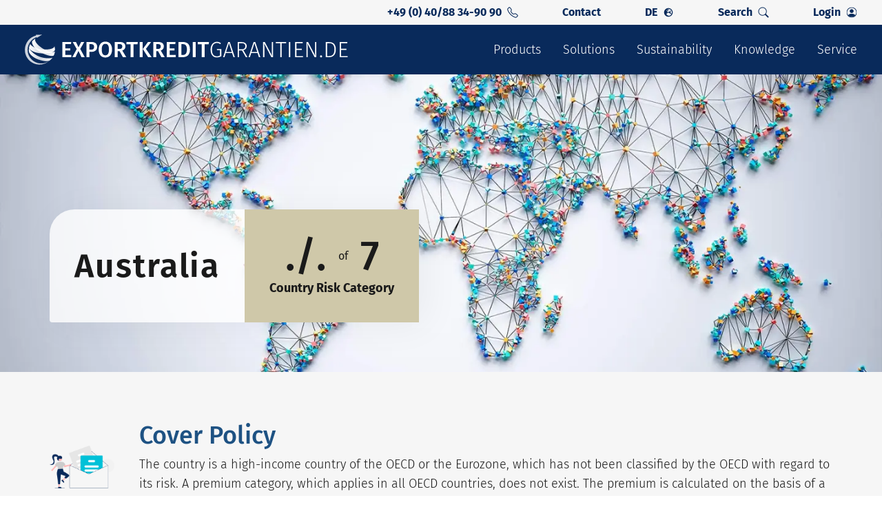

--- FILE ---
content_type: text/html;charset=UTF-8
request_url: https://www.exportkreditgarantien.de/en/country-information/australia.html
body_size: 44819
content:
<!DOCTYPE html><html lang="en" data-theme="ekgd">
<!--
This website is powered by Neos, the Open Source Content Application Platform licensed under the GNU/GPL.
Neos is based on Flow, a powerful PHP application framework licensed under the MIT license.

More information and contribution opportunities at https://www.neos.io
-->
<head><meta charset="UTF-8" /><link rel="stylesheet" href="https://www.exportkreditgarantien.de/_Resources/Static/Packages/EulerHermes.Shared/Build/Styles/main.min.css?cb=a619617e-4293-4eea-b374-a73daebee452" /><!-- Google Tag Manager -->    <script>(function(w,d,s,l,i){w[l]=w[l]||[];w[l].push({'gtm.start':                new Date().getTime(),event:'gtm.js'});var f=d.getElementsByTagName(s)[0],            j=d.createElement(s),dl=l!='dataLayer'?'&l='+l:'';j.async=true;j.src=            'https://www.googletagmanager.com/gtm.js?id='+i+dl;f.parentNode.insertBefore(j,f);    })(window,document,'script','dataLayer','GTM-NSMSCZWR');</script>    <!-- End Google Tag Manager --><title>Australia</title><meta name="description" content="You will find here all relevant information on cover practice for Australia. Learn more!" /><meta name="robots" content="index,follow" /><link rel="canonical" href="https://www.exportkreditgarantien.de/en/country-information/australia.html" /><link rel="alternate" hreflang="x-default" href="https://www.exportkreditgarantien.de/de/laenderinformationen/australien.html" /><link rel="alternate" hreflang="de" href="https://www.exportkreditgarantien.de/de/laenderinformationen/australien.html" /><link rel="alternate" hreflang="en" href="https://www.exportkreditgarantien.de/en/country-information/australia.html" /><meta name="twitter:card" content="summary" /><meta name="twitter:title" content="Australia" /><meta name="twitter:description" content="You will find here all relevant information on cover practice for Australia. Learn more!" /><meta name="twitter:url" content="https://www.exportkreditgarantien.de/en/country-information/australia.html" /><meta property="og:type" content="website" /><meta property="og:title" content="Australia" /><meta property="og:site_name" content="Export Credit Guarantees of the Federal Government" /><meta property="og:locale" content="en" /><meta property="og:description" content="You will find here all relevant information on cover practice for Australia. Learn more!" /><meta property="og:url" content="https://www.exportkreditgarantien.de/en/country-information/australia.html" /><script type="application/ld+json">                    {                        "@context": "https://schema.org",                        "@graph": [{"@type":"BreadcrumbList","itemListElement":[{"@type":"ListItem","position":1,"name":"Federal Export Credit Guarantees | Euler Hermes","item":"https:\/\/www.exportkreditgarantien.de\/en"},{"@type":"ListItem","position":2,"name":"Country information","item":"https:\/\/www.exportkreditgarantien.de\/en\/country-information.html"},{"@type":"ListItem","position":3,"name":"Australia","item":"https:\/\/www.exportkreditgarantien.de\/en\/country-information\/australia.html"}]}]}</script><meta name="viewport" content="width=device-width"><meta name="google-site-verification" content="BDSNWaf_KhxtQLG-ZaDGoF2hOITBx79eyqlF8pmzWnw" />                    <script defer src="https://cloud.ccm19.de/app.js?apiKey=918b70ad2b2dc2292195cd34ef11eca7d5cdd230c11032f0&domain=64db8c58fcdb9fcb0a040cc2" referrerpolicy="origin"></script>                <link rel="icon" type="image/png" sizes="16x16" href="https://www.exportkreditgarantien.de/_Resources/Static/Packages/EulerHermes.Shared/Favicons/Exportkreditgarantien/favicon-16x16.png?cb=a619617e-4293-4eea-b374-a73daebee452" /><link rel="icon" type="image/png" sizes="32x32" href="https://www.exportkreditgarantien.de/_Resources/Static/Packages/EulerHermes.Shared/Favicons/Exportkreditgarantien/favicon-32x32.png?cb=a619617e-4293-4eea-b374-a73daebee452" /><link rel="icon" type="image/png" sizes="96x96" href="https://www.exportkreditgarantien.de/_Resources/Static/Packages/EulerHermes.Shared/Favicons/Exportkreditgarantien/favicon-96x96.png?cb=a619617e-4293-4eea-b374-a73daebee452" /><link rel="icon" type="image/png" sizes="36x36" href="https://www.exportkreditgarantien.de/_Resources/Static/Packages/EulerHermes.Shared/Favicons/Exportkreditgarantien/android-chrome-36x36.png?cb=a619617e-4293-4eea-b374-a73daebee452" /><link rel="icon" type="image/png" sizes="48x48" href="https://www.exportkreditgarantien.de/_Resources/Static/Packages/EulerHermes.Shared/Favicons/Exportkreditgarantien/android-chrome-48x48.png?cb=a619617e-4293-4eea-b374-a73daebee452" /><link rel="icon" type="image/png" sizes="72x72" href="https://www.exportkreditgarantien.de/_Resources/Static/Packages/EulerHermes.Shared/Favicons/Exportkreditgarantien/android-chrome-72x72.png?cb=a619617e-4293-4eea-b374-a73daebee452" /><link rel="icon" type="image/png" sizes="96x96" href="https://www.exportkreditgarantien.de/_Resources/Static/Packages/EulerHermes.Shared/Favicons/Exportkreditgarantien/android-chrome-96x96.png?cb=a619617e-4293-4eea-b374-a73daebee452" /><link rel="icon" type="image/png" sizes="144x144" href="https://www.exportkreditgarantien.de/_Resources/Static/Packages/EulerHermes.Shared/Favicons/Exportkreditgarantien/android-chrome-144x144.png?cb=a619617e-4293-4eea-b374-a73daebee452" /><link rel="icon" type="image/png" sizes="192x192" href="https://www.exportkreditgarantien.de/_Resources/Static/Packages/EulerHermes.Shared/Favicons/Exportkreditgarantien/android-chrome-192x192.png?cb=a619617e-4293-4eea-b374-a73daebee452" /><link rel="apple-touch-icon" sizes="57x57" href="https://www.exportkreditgarantien.de/_Resources/Static/Packages/EulerHermes.Shared/Favicons/Exportkreditgarantien/apple-touch-icon-57x57.png?cb=a619617e-4293-4eea-b374-a73daebee452" /><link rel="apple-touch-icon" sizes="60x60" href="https://www.exportkreditgarantien.de/_Resources/Static/Packages/EulerHermes.Shared/Favicons/Exportkreditgarantien/apple-touch-icon-60x60.png?cb=a619617e-4293-4eea-b374-a73daebee452" /><link rel="apple-touch-icon" sizes="72x72" href="https://www.exportkreditgarantien.de/_Resources/Static/Packages/EulerHermes.Shared/Favicons/Exportkreditgarantien/apple-touch-icon-72x72.png?cb=a619617e-4293-4eea-b374-a73daebee452" /><link rel="apple-touch-icon" sizes="76x76" href="https://www.exportkreditgarantien.de/_Resources/Static/Packages/EulerHermes.Shared/Favicons/Exportkreditgarantien/apple-touch-icon-76x76.png?cb=a619617e-4293-4eea-b374-a73daebee452" /><link rel="apple-touch-icon" sizes="114x114" href="https://www.exportkreditgarantien.de/_Resources/Static/Packages/EulerHermes.Shared/Favicons/Exportkreditgarantien/apple-touch-icon-114x114.png?cb=a619617e-4293-4eea-b374-a73daebee452" /><link rel="apple-touch-icon" sizes="120x120" href="https://www.exportkreditgarantien.de/_Resources/Static/Packages/EulerHermes.Shared/Favicons/Exportkreditgarantien/apple-touch-icon-120x120.png?cb=a619617e-4293-4eea-b374-a73daebee452" /><link rel="apple-touch-icon" sizes="144x144" href="https://www.exportkreditgarantien.de/_Resources/Static/Packages/EulerHermes.Shared/Favicons/Exportkreditgarantien/apple-touch-icon-144x144.png?cb=a619617e-4293-4eea-b374-a73daebee452" /><link rel="apple-touch-icon" sizes="152x152" href="https://www.exportkreditgarantien.de/_Resources/Static/Packages/EulerHermes.Shared/Favicons/Exportkreditgarantien/apple-touch-icon-152x152.png?cb=a619617e-4293-4eea-b374-a73daebee452" /><link rel="apple-touch-icon" sizes="180x180" href="https://www.exportkreditgarantien.de/_Resources/Static/Packages/EulerHermes.Shared/Favicons/Exportkreditgarantien/apple-touch-icon-180x180.png?cb=a619617e-4293-4eea-b374-a73daebee452" /><meta name="msapplication-TileImage" content="https://www.exportkreditgarantien.de/_Resources/Static/Packages/EulerHermes.Shared/Favicons/ms-icon-144x144.png?cb=a619617e-4293-4eea-b374-a73daebee452" /><link rel="alternate" type="application/rss+xml" title="EKG Report RSS" href="https://www.exportkreditgarantien.de/en/news/ekg-report.rss"/><link rel="alternate" type="application/rss+xml" title="Press release BMWE RSS" href="https://www.exportkreditgarantien.de/en/news/press-release-bmwe.rss"/><link rel="alternate" type="application/rss+xml" title="Messages RSS" href="https://www.exportkreditgarantien.de/en/news/messages.rss"/><link rel="alternate" type="application/rss+xml" title="Online service news RSS" href="https://www.exportkreditgarantien.de/en/news/online-service-news.rss"/></head><body class><!-- Google Tag Manager (noscript) -->    <noscript><iframe src="https://www.googletagmanager.com/ns.html?id=GTM-NSMSCZWR"    height="0" width="0" style="display:none;visibility:hidden"></iframe></noscript>    <!-- End Google Tag Manager (noscript) --><div data-esm="EulerHermes.Shared:Page" class="[Layout.Page] font-sans-regular relative bg-brand-colorOne" style="hyphens:auto;word-break:normal;"><header data-esm="EulerHermes.Shared:SiteHeader" class="[Block.Siteheader] relative"><div><div class="hidden menuToggle:flex px-space36 w-full"><div class="flex max-w-header-full w-full h-full min-h-space36 items-center justify-end space-x-space64 mx-auto text-brand-dark font-sans-bold"><a class="[Block.Link] max-w-full" href="tel:00494088349090" title="+49 (0) 40/88 34-90 90" rel="noopener nofollow" target="_blank"><div class="[Block.LinkMetaNavigationItem] flex space-x-space8 items-center"><span>+49 (0) 40/88 34-90 90</span><svg class="w-[16px] h-[16px] " width="33" height="32" viewbox="0 0 33 32" fill="none" xmlns="http://www.w3.org/2000/svg">
<g>
<path fill-rule="evenodd" clip-rule="evenodd" d="M7.79332 2.64731C7.67525 2.49543 7.52622 2.37042 7.35612 2.28056C7.18602 2.19071 6.99875 2.13807 6.80675 2.12616C6.61475 2.11424 6.42241 2.14331 6.24251 2.21144C6.06261 2.27957 5.89926 2.3852 5.76332 2.52131L3.69532 4.59131C2.72932 5.55931 2.37332 6.92931 2.79532 8.13131C4.5468 13.1065 7.39591 17.6235 11.1313 21.3473C14.8552 25.0827 19.3722 27.9318 24.3473 29.6833C25.5493 30.1053 26.9193 29.7493 27.8873 28.7833L29.9553 26.7153C30.0914 26.5794 30.1971 26.416 30.2652 26.2361C30.3333 26.0562 30.3624 25.8639 30.3505 25.6719C30.3386 25.4799 30.2859 25.2926 30.1961 25.1225C30.1062 24.9524 29.9812 24.8034 29.8293 24.6853L25.2153 21.0973C25.0531 20.9715 24.8643 20.8841 24.6634 20.8418C24.4624 20.7996 24.2545 20.8035 24.0553 20.8533L19.6753 21.9473C19.0907 22.0934 18.4782 22.0857 17.8974 21.9248C17.3166 21.7639 16.7874 21.4554 16.3613 21.0293L11.4493 16.1153C11.0229 15.6894 10.714 15.1603 10.5527 14.5795C10.3915 13.9987 10.3834 13.3861 10.5293 12.8013L11.6253 8.42131C11.6751 8.22211 11.6791 8.01418 11.6368 7.81324C11.5945 7.61229 11.5072 7.42357 11.3813 7.26131L7.79332 2.64731ZM4.25332 1.01331C4.60331 0.663212 5.02377 0.391573 5.48679 0.216435C5.94982 0.0412968 6.4448 -0.0333338 6.93888 -0.00250127C7.43296 0.0283313 7.91482 0.163922 8.35248 0.395266C8.79013 0.626611 9.17357 0.948416 9.47732 1.33931L13.0653 5.95131C13.7233 6.79731 13.9553 7.89931 13.6953 8.93931L12.6013 13.3193C12.5448 13.5462 12.5478 13.7838 12.6102 14.0091C12.6726 14.2345 12.7921 14.4398 12.9573 14.6053L17.8713 19.5193C18.037 19.6848 18.2427 19.8046 18.4684 19.867C18.6941 19.9294 18.9322 19.9322 19.1593 19.8753L23.5373 18.7813C24.0505 18.653 24.5862 18.643 25.1039 18.7522C25.6215 18.8613 26.1076 19.0867 26.5253 19.4113L31.1373 22.9993C32.7953 24.2893 32.9473 26.7393 31.4633 28.2213L29.3953 30.2893C27.9153 31.7693 25.7033 32.4193 23.6413 31.6933C18.3637 29.8364 13.5719 26.815 9.62132 22.8533C5.65989 18.9033 2.63853 14.1122 0.781317 8.83531C0.0573169 6.77531 0.707317 4.56131 2.18732 3.08131L4.25532 1.01331H4.25332Z" fill="currentColor"/>
</g>
</svg>
</div></a><a class="[Block.Link] max-w-full" href="/en/contact.html" title="Contact" target="_self">Contact</a><a class="[Block.Link] max-w-full" href="/de/laenderinformationen/australien.html" title="en" target="_self"><div class="[Block.LinkMetaNavigationItem] flex space-x-space8 items-center"><span>DE</span><svg class="w-[16px] h-[16px] " width="16" height="17" viewbox="0 0 16 17" fill="none" xmlns="http://www.w3.org/2000/svg">
<path d="M7.99967 1.83333C4.31688 1.83333 1.33301 4.8172 1.33301 8.5C1.33301 12.1828 4.31688 15.1667 7.99967 15.1667C11.6825 15.1667 14.6663 12.1828 14.6663 8.5C14.6663 4.8172 11.6825 1.83333 7.99967 1.83333ZM13.376 8.5C13.376 9.10484 13.2712 9.68817 13.0857 10.2312H12.54C12.4244 10.2312 12.3142 10.1855 12.2335 10.1022L11.3733 9.22581C11.2524 9.10215 11.2524 8.90054 11.376 8.77688L11.712 8.44086V8.20699C11.712 8.12634 11.6798 8.04839 11.6233 7.99194L11.3706 7.73925C11.3142 7.6828 11.2362 7.65054 11.1556 7.65054H10.7255C10.5588 7.65054 10.4217 7.51344 10.4217 7.34678C10.4217 7.26613 10.454 7.18817 10.5104 7.13172L10.7631 6.87903C10.8196 6.82258 10.8975 6.79032 10.9782 6.79032H11.8384C12.0051 6.79032 12.1421 6.65323 12.1421 6.48656V6.23387C12.1421 6.0672 12.0051 5.93011 11.8384 5.93011H10.8518C10.6153 5.93011 10.4217 6.12366 10.4217 6.36022V6.48118C10.4217 6.66667 10.3034 6.83065 10.1287 6.88979L9.27924 7.17204C9.19053 7.20161 9.1314 7.28226 9.1314 7.37634V7.43548C9.1314 7.55376 9.03462 7.65054 8.91634 7.65054H8.48623C8.36795 7.65054 8.27118 7.55376 8.27118 7.43548C8.27118 7.3172 8.17441 7.22043 8.05613 7.22043H7.97279C7.89215 7.22043 7.81688 7.26613 7.77924 7.33871L7.52656 7.8414C7.45398 7.98656 7.30613 8.07796 7.14215 8.07796H6.54806C6.3115 8.07796 6.11795 7.88441 6.11795 7.64785V6.96774C6.11795 6.85484 6.16365 6.74462 6.2443 6.66398L6.78462 6.12366C6.90828 6 6.97817 5.83065 6.97817 5.65323C6.97817 5.56183 7.03731 5.4785 7.12602 5.44893L8.20129 5.0914C8.24699 5.07527 8.28731 5.05108 8.31957 5.01882L9.04 4.29839C9.09645 4.24194 9.12871 4.16398 9.12871 4.08333C9.12871 3.91667 8.99161 3.77957 8.82494 3.77957H8.26849L7.83838 4.20968V4.42473C7.83838 4.54301 7.74161 4.63979 7.62333 4.63979H7.19322C7.07494 4.63979 6.97817 4.54301 6.97817 4.42473V3.8871C6.97817 3.81989 7.01043 3.75538 7.06419 3.71505L7.84107 3.13172C7.89215 3.12903 7.94322 3.12366 7.9943 3.12366C10.9647 3.12366 13.376 5.53495 13.376 8.5ZM4.83032 5.62634C4.83032 5.5457 4.86258 5.46774 4.91903 5.41129L5.60183 4.7285C5.65828 4.67204 5.73623 4.63979 5.81688 4.63979C5.98355 4.63979 6.12064 4.77688 6.12064 4.94355V5.37366C6.12064 5.4543 6.08838 5.53226 6.03193 5.58871L5.77924 5.8414C5.72279 5.89785 5.64484 5.93011 5.56419 5.93011H5.13408C4.96742 5.93011 4.83032 5.79301 4.83032 5.62634ZM8.27118 13.8629V13.672C8.27118 13.4355 8.07763 13.2419 7.84107 13.2419H7.29806C7.00774 13.2419 6.58032 13.0995 6.34645 12.9247L5.74967 12.4758C5.44053 12.2446 5.26043 11.8817 5.26043 11.4973V10.8548C5.26043 10.4247 5.48623 10.0269 5.85451 9.80645L7.00774 9.11559C7.1986 9.00269 7.41634 8.94086 7.63677 8.94086H8.47548C8.76849 8.94086 9.05075 9.0457 9.27118 9.23387L10.4325 10.2312H10.9244C11.1529 10.2312 11.3706 10.3226 11.5319 10.4839L11.997 10.9489C12.0884 11.0403 12.2147 11.0914 12.3438 11.0914H12.704C11.833 12.6747 10.1825 13.7661 8.27118 13.8629Z" fill="currentColor"/>
</svg>
</div></a><div class="flex gap-space4 items-center"><a class="[Block.Link] max-w-full" href="/en/search.html" title="Search" target="_self"><div class="[Block.LinkMetaNavigationItem] flex space-x-space8 items-center"><span>Search</span><svg class="w-[16px] h-[16px] " width="16" height="17" viewbox="0 0 16 17" fill="none" xmlns="http://www.w3.org/2000/svg">
<g>
<path fill-rule="evenodd" clip-rule="evenodd" d="M10.4407 10.9422C10.5336 10.8492 10.6439 10.7755 10.7653 10.7251C10.8867 10.6748 11.0168 10.6489 11.1482 10.6489C11.2796 10.6489 11.4098 10.6748 11.5312 10.7251C11.6526 10.7755 11.7629 10.8492 11.8557 10.9422L15.7057 14.7922C15.8934 14.9797 15.9988 15.2341 15.9989 15.4994C15.999 15.7646 15.8937 16.0191 15.7062 16.2067C15.5187 16.3943 15.2643 16.4998 14.9991 16.4999C14.7338 16.5 14.4794 16.3947 14.2917 16.2072L10.4417 12.3572C10.3487 12.2643 10.275 12.154 10.2247 12.0326C10.1743 11.9112 10.1484 11.7811 10.1484 11.6497C10.1484 11.5183 10.1743 11.3882 10.2247 11.2668C10.275 11.1454 10.3487 11.0351 10.4417 10.9422H10.4407Z" fill="currentColor"/>
<path fill-rule="evenodd" clip-rule="evenodd" d="M6.5 12.5C7.22227 12.5 7.93747 12.3577 8.60476 12.0813C9.27205 11.8049 9.87837 11.3998 10.3891 10.8891C10.8998 10.3784 11.3049 9.77205 11.5813 9.10476C11.8577 8.43747 12 7.72227 12 7C12 6.27773 11.8577 5.56253 11.5813 4.89524C11.3049 4.22795 10.8998 3.62163 10.3891 3.11091C9.87837 2.60019 9.27205 2.19506 8.60476 1.91866C7.93747 1.64226 7.22227 1.5 6.5 1.5C5.04131 1.5 3.64236 2.07946 2.61091 3.11091C1.57946 4.14236 1 5.54131 1 7C1 8.45869 1.57946 9.85764 2.61091 10.8891C3.64236 11.9205 5.04131 12.5 6.5 12.5V12.5ZM13 7C13 8.72391 12.3152 10.3772 11.0962 11.5962C9.87721 12.8152 8.22391 13.5 6.5 13.5C4.77609 13.5 3.12279 12.8152 1.90381 11.5962C0.684819 10.3772 0 8.72391 0 7C0 5.27609 0.684819 3.62279 1.90381 2.40381C3.12279 1.18482 4.77609 0.5 6.5 0.5C8.22391 0.5 9.87721 1.18482 11.0962 2.40381C12.3152 3.62279 13 5.27609 13 7V7Z" fill="currentColor"/>
</g>
</svg>
</div></a></div><div data-login="loginBtn" class="relative h-full group flex items-center min-h-space36"><a class="[Block.Link] max-w-full" href="/" title="Login" target="_self"><div class="[Block.LinkMetaNavigationItem] flex space-x-space8 items-center"><span>Login</span><svg class="w-[16px] h-[16px] " width="16" height="17" viewbox="0 0 16 17" fill="currentColor" xmlns="http://www.w3.org/2000/svg">
    <g clip-path="url(#clip0_1001_4116)">
        <path d="M13.4673 12.87C12.7573 11.726 11.1943 10.5 7.99925 10.5C4.80425 10.5 3.24225 11.725 2.53125 12.87C3.18633 13.6912 4.01817 14.3542 4.96486 14.8095C5.91156 15.2649 6.94874 15.5009 7.99925 15.5C9.04976 15.5009 10.0869 15.2649 11.0336 14.8095C11.9803 14.3542 12.8122 13.6912 13.4673 12.87Z" fill="currentColor"/>
        <path fill-rule="evenodd" clip-rule="evenodd" d="M8 9.5C8.79565 9.5 9.55871 9.18393 10.1213 8.62132C10.6839 8.05871 11 7.29565 11 6.5C11 5.70435 10.6839 4.94129 10.1213 4.37868C9.55871 3.81607 8.79565 3.5 8 3.5C7.20435 3.5 6.44129 3.81607 5.87868 4.37868C5.31607 4.94129 5 5.70435 5 6.5C5 7.29565 5.31607 8.05871 5.87868 8.62132C6.44129 9.18393 7.20435 9.5 8 9.5Z" fill="currentColor"/>
        <path fill-rule="evenodd" clip-rule="evenodd" d="M8 1.5C6.14348 1.5 4.36301 2.2375 3.05025 3.55025C1.7375 4.86301 1 6.64348 1 8.5C1 10.3565 1.7375 12.137 3.05025 13.4497C4.36301 14.7625 6.14348 15.5 8 15.5C9.85652 15.5 11.637 14.7625 12.9497 13.4497C14.2625 12.137 15 10.3565 15 8.5C15 6.64348 14.2625 4.86301 12.9497 3.55025C11.637 2.2375 9.85652 1.5 8 1.5ZM0 8.5C0 6.37827 0.842855 4.34344 2.34315 2.84315C3.84344 1.34285 5.87827 0.5 8 0.5C10.1217 0.5 12.1566 1.34285 13.6569 2.84315C15.1571 4.34344 16 6.37827 16 8.5C16 10.6217 15.1571 12.6566 13.6569 14.1569C12.1566 15.6571 10.1217 16.5 8 16.5C5.87827 16.5 3.84344 15.6571 2.34315 14.1569C0.842855 12.6566 0 10.6217 0 8.5Z" fill="currentColor"/>
    </g>
    <defs>
        <clipPath id="clip0_1001_4116">
            <rect width="16" height="16" fill="currentColor" transform="translate(0 0.5)"/>
        </clipPath>
    </defs>
</svg>
</div></a><div data-login="loginBox " class="hidden group-hover:flex flex-col absolute z-30  rounded-space4 right-0 top-space36 bg-brand-colorTwo min-w-[320px]"><div class="flex w-full justify-between px-space36 pt-space18 pb-space18"><span data-tabOne="tabOne" class="cursor-pointer">APG-Online</span><span data-tabTwo="tabTwo" class="cursor-pointer peer">myAGA</span></div><div class="relative"><div data-boxOne="boxOne" class="flex flex-col gap-space18 w-full p-space36"><a class="[Block.Link] max-w-full" href="https://apg-online.agaportal.de/" title="APG Login" rel="noopener nofollow" target="_blank"><div class="[Block.Button (outlineBig|brandLight)] inline-flex items-center rounded-space36 text-md cursor-pointer hover:opacity-80 w-full border-2 rounded-3xl lg:text-xl px-space30 py-space8 min-w-space48 max-h-space44 translate-y-[2px] text-brand-dark bg-default-white"><div class="w-full flex gap-space12 items-center justify-between"><span class="w-full truncate">Login</span><svg class="w-[28px] h-[28px] " width="34" height="35" viewbox="0 0 34 35" fill="none" xmlns="http://www.w3.org/2000/svg">
<path fill-rule="evenodd" clip-rule="evenodd" d="M9.60494 24.9248C9.46429 24.7841 9.38527 24.5933 9.38527 24.3944C9.38527 24.1955 9.46429 24.0048 9.60494 23.8641L22.1133 11.3557L15.4386 11.3568C15.2394 11.3568 15.0484 11.2777 14.9076 11.1369C14.7667 10.996 14.6876 10.805 14.6876 10.6059C14.6876 10.4067 14.7667 10.2157 14.9076 10.0749C15.0484 9.93402 15.2394 9.8549 15.4386 9.8549L23.9239 9.8549C24.0225 9.85478 24.1202 9.87412 24.2114 9.91181C24.3025 9.94951 24.3854 10.0048 24.4551 10.0746C24.5249 10.1443 24.5802 10.2272 24.6179 10.3183C24.6556 10.4095 24.6749 10.5072 24.6748 10.6059V19.0911C24.6748 19.2903 24.5957 19.4813 24.4549 19.6221C24.314 19.763 24.123 19.8421 23.9239 19.8421C23.7247 19.8421 23.5337 19.763 23.3929 19.6221C23.252 19.4813 23.1729 19.2903 23.1729 19.0911L23.174 12.4164L10.6656 24.9248C10.5249 25.0654 10.3342 25.1444 10.1353 25.1444C9.93636 25.1444 9.74559 25.0654 9.60494 24.9248Z" fill="currentColor"/>
</svg>
</div></div></a><a class="[Block.Link] max-w-full" href="/en/service/customer-portals/apg-online-service.html" title="APG Service" rel="noopener nofollow" target="_blank"><div class="[Block.Button (solid|brand)] inline-flex items-center rounded-space36 text-md cursor-pointer hover:opacity-80 w-full border-2 text-default-white lg:text-xl px-space30 py-space10 min-w-space48 min-h-space48 bg-brand-dark border-default-white"><div class="w-full flex gap-space12 items-center font-sans-medium justify-between"><span class="w-full truncate">Service</span><svg class="w-[28px] h-[28px] " width="34" height="35" viewbox="0 0 34 35" fill="none" xmlns="http://www.w3.org/2000/svg">
<path fill-rule="evenodd" clip-rule="evenodd" d="M9.60494 24.9248C9.46429 24.7841 9.38527 24.5933 9.38527 24.3944C9.38527 24.1955 9.46429 24.0048 9.60494 23.8641L22.1133 11.3557L15.4386 11.3568C15.2394 11.3568 15.0484 11.2777 14.9076 11.1369C14.7667 10.996 14.6876 10.805 14.6876 10.6059C14.6876 10.4067 14.7667 10.2157 14.9076 10.0749C15.0484 9.93402 15.2394 9.8549 15.4386 9.8549L23.9239 9.8549C24.0225 9.85478 24.1202 9.87412 24.2114 9.91181C24.3025 9.94951 24.3854 10.0048 24.4551 10.0746C24.5249 10.1443 24.5802 10.2272 24.6179 10.3183C24.6556 10.4095 24.6749 10.5072 24.6748 10.6059V19.0911C24.6748 19.2903 24.5957 19.4813 24.4549 19.6221C24.314 19.763 24.123 19.8421 23.9239 19.8421C23.7247 19.8421 23.5337 19.763 23.3929 19.6221C23.252 19.4813 23.1729 19.2903 23.1729 19.0911L23.174 12.4164L10.6656 24.9248C10.5249 25.0654 10.3342 25.1444 10.1353 25.1444C9.93636 25.1444 9.74559 25.0654 9.60494 24.9248Z" fill="currentColor"/>
</svg>
</div></div></a></div><div data-boxTwo="boxTwo" class="hidden flex-col gap-space18 w-full p-space36"><a class="[Block.Link] max-w-full" href="https://my.agaportal.de" title="My Aga" rel="noopener nofollow" target="_blank"><div class="[Block.Button (solid|brand)] inline-flex items-center rounded-space36 text-md cursor-pointer hover:opacity-80 w-full border-2 text-default-white lg:text-xl px-space30 py-space10 min-w-space48 min-h-space48 bg-brand-dark border-default-white"><div class="w-full flex gap-space12 items-center font-sans-medium justify-between"><span class="w-full truncate">Login</span><svg class="w-[28px] h-[28px] " width="34" height="35" viewbox="0 0 34 35" fill="none" xmlns="http://www.w3.org/2000/svg">
<path fill-rule="evenodd" clip-rule="evenodd" d="M9.60494 24.9248C9.46429 24.7841 9.38527 24.5933 9.38527 24.3944C9.38527 24.1955 9.46429 24.0048 9.60494 23.8641L22.1133 11.3557L15.4386 11.3568C15.2394 11.3568 15.0484 11.2777 14.9076 11.1369C14.7667 10.996 14.6876 10.805 14.6876 10.6059C14.6876 10.4067 14.7667 10.2157 14.9076 10.0749C15.0484 9.93402 15.2394 9.8549 15.4386 9.8549L23.9239 9.8549C24.0225 9.85478 24.1202 9.87412 24.2114 9.91181C24.3025 9.94951 24.3854 10.0048 24.4551 10.0746C24.5249 10.1443 24.5802 10.2272 24.6179 10.3183C24.6556 10.4095 24.6749 10.5072 24.6748 10.6059V19.0911C24.6748 19.2903 24.5957 19.4813 24.4549 19.6221C24.314 19.763 24.123 19.8421 23.9239 19.8421C23.7247 19.8421 23.5337 19.763 23.3929 19.6221C23.252 19.4813 23.1729 19.2903 23.1729 19.0911L23.174 12.4164L10.6656 24.9248C10.5249 25.0654 10.3342 25.1444 10.1353 25.1444C9.93636 25.1444 9.74559 25.0654 9.60494 24.9248Z" fill="currentColor"/>
</svg>
</div></div></a></div></div></div></div></div></div><div class="bg-brand-dark px-space36 w-full text-default-white flex items-center h-[72px]"><div class="w-full h-full max-w-header-full flex justify-between mx-auto items-center"><div class="space-x-space64 sm:flex-shrink-0"><a class="[Block.Link] max-w-full" href="/en" title="Home" target="_self"><figure class="[Block.Figure (contain, center | fullFullFull)] flex flex-col max-h-full relative w-full h-full"><picture class="w-full h-full"><img src="https://www.exportkreditgarantien.de/_Resources/Static/Packages/EulerHermes.Shared/Images/Exportkreditgarantien.de.svg" loading="eager" class="w-full h-full object-contain object-center" alt fetchpriority="high" decoding="async" /></picture></figure></a></div><div class="flex justify-end font-sans-light text-xl h-full"><div data-esm="EulerHermes.Shared:MainNavigation"><div class="hidden menuToggle:flex h-full"><ul class="[Block.MainNavigation] flex items-center w-full h-full justify-end list-none gap-space32"><li class="h-full"><div class="pr-space16 [Block.MainNavigationItem] h-full group text-lg" data-esm="EulerHermes.Shared:MainNavigationItem"><div class="flex items-center h-full"><a href="/en/products/for-exporters/supplementary-specific-cover/product-overview.html" target="_self" class="flex min-h-touch h-full items-center hover:text-brand-light">Products</a></div><div class="opacity-0 pointer-events-none duration-200 ease-out group-hover:pointer-events-auto group-hover:opacity-100 absolute left-0 w-full bg-default-white z-10 text-default-black menuLayer"><div class="flex flex-row justify-end max-w-header-full mx-auto normal-case"><div class="w-full p-space48 bg-default-white"><div class="flex gap-space48 justify-between"><div data-secondlevel-index="0" class="flex flex-row pb-space48"><div class="font-sans-bold leading-10 cursor-pointer border-b-4 border-brand-light">For exporters</div></div><div data-secondlevel-index="1" class="flex flex-row pb-space48"><div class="font-sans-bold leading-10 cursor-pointer opacity-50">For banks</div></div><div data-secondlevel-index="2" class="flex flex-row pb-space48"><div class="font-sans-bold leading-10 cursor-pointer opacity-50">For importers</div></div><div data-secondlevel-index="3" class="flex flex-row pb-space48"><div class="font-sans-bold leading-10 cursor-pointer opacity-50">Other cover instruments</div></div></div><div class="flex gap-space48 w-full"><div data-secondlevel-data-index="0" class="flex gap-space48"><div class="space-y-space12"><div class="font-sans-semibold">Single transactions</div><div class><a class="[Block.MainNavigation.SubNavigationItem] flex justify-between gap-space12 items-center hover:opacity-70" href="/en/products/for-exporters/single-transactions/supplier-credit-cover.html" target="_self"><div>Supplier Credit Cover</div></a></div><div class><a class="[Block.MainNavigation.SubNavigationItem] flex justify-between gap-space12 items-center hover:opacity-70" href="/en/products/for-exporters/single-transactions/hermes-cover-click-cover-export.html" target="_self"><div>Hermes Cover click&cover EXPORT</div></a></div><div class><a class="[Block.MainNavigation.SubNavigationItem] flex justify-between gap-space12 items-center hover:opacity-70" href="/en/products/for-exporters/single-transactions/export-credit-cover-for-service-providers.html" target="_self"><div>Export Credit Cover for Service Providers</div></a></div><div class><a class="[Block.MainNavigation.SubNavigationItem] flex justify-between gap-space12 items-center hover:opacity-70" href="/en/products/for-exporters/single-transactions/manufacturing-risk-cover.html" target="_self"><div>Manufacturing Risk Cover</div></a></div><div class><a class="[Block.MainNavigation.SubNavigationItem] flex justify-between gap-space12 items-center hover:opacity-70" href="/en/products/for-exporters/single-transactions/contract-bond-cover.html" target="_self"><div>Contract Bond Cover</div></a></div><div class><a class="[Block.MainNavigation.SubNavigationItem] flex justify-between gap-space12 items-center hover:opacity-70" href="/en/products/for-exporters/single-transactions/leasing-cover.html" target="_self"><div>Leasing Cover</div></a></div></div><div class="border-r-[1px] border-default-black"></div><div class="space-y-space12"><div class="font-sans-semibold">Revolving / wholeturnover business</div><div class><a class="[Block.MainNavigation.SubNavigationItem] flex justify-between gap-space12 items-center hover:opacity-70" href="/en/products/for-exporters/revolving-wholeturnover-business/apg.html" target="_self"><div>Wholeturnover Policy (APG)</div></a></div><div class><a class="[Block.MainNavigation.SubNavigationItem] flex justify-between gap-space12 items-center hover:opacity-70" href="/en/products/for-exporters/revolving-wholeturnover-business/apg-light.html" target="_self"><div>Wholeturnover Policy light (APG-light)</div></a></div><div class><a class="[Block.MainNavigation.SubNavigationItem] flex justify-between gap-space12 items-center hover:opacity-70" href="/en/products/for-exporters/revolving-wholeturnover-business/revolving-supplier-credit-cover.html" target="_self"><div>Revolving Supplier Credit Cover</div></a></div></div><div class="border-r-[1px] border-default-black"></div><div class="space-y-space12"><div class="font-sans-semibold">Supplementary / Specific Cover</div><div class><a class="[Block.MainNavigation.SubNavigationItem] flex justify-between gap-space12 items-center hover:opacity-70" href="/en/products/for-exporters/supplementary-specific-cover/product-overview.html#ergaenzungen" target="_self"><div>Product overview</div></a></div><div class><a class="[Block.MainNavigation.SubNavigationItem] flex justify-between gap-space12 items-center hover:opacity-70" href="/en/sustainability/transformation/hermes-cover-flex-and-cover.html" target="_self"><div>Flex&amp;cover</div></a></div><div class><a class="[Block.MainNavigation.SubNavigationItem] flex justify-between gap-space12 items-center hover:opacity-70" href="/en/products/for-exporters/supplementary-specific-cover/product-overview/forfaiting-guarantee.html" target="_self"><div>Forfaiting Guarantee</div></a></div><div class><a class="[Block.MainNavigation.SubNavigationItem] flex justify-between gap-space12 items-center hover:opacity-70" href="/en/products/banks/supplementary-specific-cover/product-overview/security-and-defence-industry.html" target="_self"><div>Security and Defence Industry</div></a></div></div></div><div data-secondlevel-data-index="1" class="flex gap-space48 hidden"><div class="space-y-space12"><div class="font-sans-semibold">Single transactions</div><div class><a class="[Block.MainNavigation.SubNavigationItem] flex justify-between gap-space12 items-center hover:opacity-70" href="/en/products/banks/single-transactions/buyer-credit-cover.html" target="_self"><div>Buyer Credit Cover</div></a></div><div class><a class="[Block.MainNavigation.SubNavigationItem] flex justify-between gap-space12 items-center hover:opacity-70" href="/en/products/banks/single-transactions/hermesdeckungen-click-cover-export-1.html" target="_self"><div>Hermes Cover click&cover BANK</div></a></div><div class><a class="[Block.MainNavigation.SubNavigationItem] flex justify-between gap-space12 items-center hover:opacity-70" href="/en/products/banks/single-transactions/leasing-cover.html" target="_self"><div>Leasing Cover</div></a></div><div class><a class="[Block.MainNavigation.SubNavigationItem] flex justify-between gap-space12 items-center hover:opacity-70" href="/en/products/banks/single-transactions/credit-confirmation-risk-cover.html" target="_self"><div>Credit Confirmation Risk Cover</div></a></div></div><div class="border-r-[1px] border-default-black"></div><div class="space-y-space12"><div class="font-sans-semibold">Revolving / wholeturnover business</div><div class><a class="[Block.MainNavigation.SubNavigationItem] flex justify-between gap-space12 items-center hover:opacity-70" href="/en/products/banks/revolving-wholeturnover-business/shopping-line-cover.html" target="_self"><div>Shopping Line Cover</div></a></div><div class><a class="[Block.MainNavigation.SubNavigationItem] flex justify-between gap-space12 items-center hover:opacity-70" href="/en/products/banks/revolving-wholeturnover-business/framework-credit-cover.html" target="_self"><div>Framework Credit Cover</div></a></div><div class><a class="[Block.MainNavigation.SubNavigationItem] flex justify-between gap-space12 items-center hover:opacity-70" href="/en/products/banks/revolving-wholeturnover-business/revolving-buyer-credit-cover.html" target="_self"><div>Revolving Buyer Credit Cover</div></a></div></div><div class="border-r-[1px] border-default-black"></div><div class="space-y-space12"><div class="font-sans-semibold">Supplementary  / Specific Cover</div><div class><a class="[Block.MainNavigation.SubNavigationItem] flex justify-between gap-space12 items-center hover:opacity-70" href="/en/products/banks/supplementary-specific-cover/product-overview.html#ergaenzungen" target="_self"><div>Product overview</div></a></div><div class><a class="[Block.MainNavigation.SubNavigationItem] flex justify-between gap-space12 items-center hover:opacity-70" href="/en/products/banks/supplementary-specific-cover/product-overview/forfaiting-guarantee.html" target="_self"><div>Forfaiting Guarantee </div></a></div><div class><a class="[Block.MainNavigation.SubNavigationItem] flex justify-between gap-space12 items-center hover:opacity-70" href="/en/products/banks/supplementary-specific-cover/product-overview/security-and-defence-industry.html" target="_self"><div>Security and defense industry</div></a></div></div></div><div data-secondlevel-data-index="2" class="flex gap-space48 hidden"><div class="space-y-space12"><div class="font-sans-semibold">Benefits for importers</div><div class><a class="[Block.MainNavigation.SubNavigationItem] flex justify-between gap-space12 items-center hover:opacity-70" href="/en/products/importers/foreign-customers.html" target="_self"><div>Your way to buy 'Made in Germany' (EN)</div></a></div><div class><a class="[Block.MainNavigation.SubNavigationItem] flex justify-between gap-space12 items-center hover:opacity-70" href="/en/products/importers/foreign-customers-es.html" target="_self"><div>Su acceso a "Made in Germany" (ES)</div></a></div><div class><a class="[Block.MainNavigation.SubNavigationItem] flex justify-between gap-space12 items-center hover:opacity-70" href="/en/products/importers/foreign-customers-fr.html" target="_self"><div>Votre accès au "Made in Germany" (FR)</div></a></div><div class><a class="[Block.MainNavigation.SubNavigationItem] flex justify-between gap-space12 items-center hover:opacity-70" href="/en/products/importers/foreign-customers-pt.html" target="_self"><div>Seu acesso ao "Made in Germany" (PT)</div></a></div><div class><a class="[Block.MainNavigation.SubNavigationItem] flex justify-between gap-space12 items-center hover:opacity-70" href="/en/products/importers/foreign-customers-tr.html" target="_self"><div>"Alman Malı" na erişiminizbuy (TR)</div></a></div><div class><a class="[Block.MainNavigation.SubNavigationItem] flex justify-between gap-space12 items-center hover:opacity-70" href="/en/products/importers/importers-benefits/foreign-customers-ar.html" target="_self"><div>الطريقة الموثوقة لشراء "صُنع في ألمانيا (AR)</div></a></div></div><div class="border-r-[1px] border-default-black"></div><div class="space-y-space12"><div class="font-sans-semibold">Wholeturnover business</div><div class><a class="[Block.MainNavigation.SubNavigationItem] flex justify-between gap-space12 items-center hover:opacity-70" href="/en/products/banks/revolving-wholeturnover-business/shopping-line-cover.html" target="_self"><div>Shopping Line Cover</div></a></div></div></div><div data-secondlevel-data-index="3" class="flex gap-space48 hidden"><div class="space-y-space12"><div class="font-sans-semibold">For raw materials</div><div class><a class="[Block.MainNavigation.SubNavigationItem] flex justify-between gap-space12 items-center hover:opacity-70" href="https://www.ufk-garantien.de/en" target="_blank"><div>Untied Loan Guarantees</div><svg width="34" height="35" viewbox="0 0 34 35" fill="none" xmlns="http://www.w3.org/2000/svg">
<path fill-rule="evenodd" clip-rule="evenodd" d="M9.60494 24.9248C9.46429 24.7841 9.38527 24.5933 9.38527 24.3944C9.38527 24.1955 9.46429 24.0048 9.60494 23.8641L22.1133 11.3557L15.4386 11.3568C15.2394 11.3568 15.0484 11.2777 14.9076 11.1369C14.7667 10.996 14.6876 10.805 14.6876 10.6059C14.6876 10.4067 14.7667 10.2157 14.9076 10.0749C15.0484 9.93402 15.2394 9.8549 15.4386 9.8549L23.9239 9.8549C24.0225 9.85478 24.1202 9.87412 24.2114 9.91181C24.3025 9.94951 24.3854 10.0048 24.4551 10.0746C24.5249 10.1443 24.5802 10.2272 24.6179 10.3183C24.6556 10.4095 24.6749 10.5072 24.6748 10.6059V19.0911C24.6748 19.2903 24.5957 19.4813 24.4549 19.6221C24.314 19.763 24.123 19.8421 23.9239 19.8421C23.7247 19.8421 23.5337 19.763 23.3929 19.6221C23.252 19.4813 23.1729 19.2903 23.1729 19.0911L23.174 12.4164L10.6656 24.9248C10.5249 25.0654 10.3342 25.1444 10.1353 25.1444C9.93636 25.1444 9.74559 25.0654 9.60494 24.9248Z" fill="currentColor"/>
</svg>
</a></div></div><div class="border-r-[1px] border-default-black"></div><div class="space-y-space12"><div class="font-sans-semibold">For investors</div><div class><a class="[Block.MainNavigation.SubNavigationItem] flex justify-between gap-space12 items-center hover:opacity-70" href="https://www.investitionsgarantien.de/en" target="_blank"><div>Investment Guarantees</div><svg width="34" height="35" viewbox="0 0 34 35" fill="none" xmlns="http://www.w3.org/2000/svg">
<path fill-rule="evenodd" clip-rule="evenodd" d="M9.60494 24.9248C9.46429 24.7841 9.38527 24.5933 9.38527 24.3944C9.38527 24.1955 9.46429 24.0048 9.60494 23.8641L22.1133 11.3557L15.4386 11.3568C15.2394 11.3568 15.0484 11.2777 14.9076 11.1369C14.7667 10.996 14.6876 10.805 14.6876 10.6059C14.6876 10.4067 14.7667 10.2157 14.9076 10.0749C15.0484 9.93402 15.2394 9.8549 15.4386 9.8549L23.9239 9.8549C24.0225 9.85478 24.1202 9.87412 24.2114 9.91181C24.3025 9.94951 24.3854 10.0048 24.4551 10.0746C24.5249 10.1443 24.5802 10.2272 24.6179 10.3183C24.6556 10.4095 24.6749 10.5072 24.6748 10.6059V19.0911C24.6748 19.2903 24.5957 19.4813 24.4549 19.6221C24.314 19.763 24.123 19.8421 23.9239 19.8421C23.7247 19.8421 23.5337 19.763 23.3929 19.6221C23.252 19.4813 23.1729 19.2903 23.1729 19.0911L23.174 12.4164L10.6656 24.9248C10.5249 25.0654 10.3342 25.1444 10.1353 25.1444C9.93636 25.1444 9.74559 25.0654 9.60494 24.9248Z" fill="currentColor"/>
</svg>
</a></div></div></div></div></div><div class="w-[35%] bg-brand-colorTwo text-brand-dark p-space48"><div class="border-b pb-space24"><a href="/en/country-information.html" target="_self" title="Country information"><div class="flex gap-x-space12 justify-between items-center"><div class="peer"><div class="font-sans-bold text-xl">Country information</div>Protection for your export markets.</div><span class="flex-shrink-0 peer-hover:translate-x-space8 transition"><svg width="32" height="33" viewbox="0 0 32 33" fill="currentColor" xmlns="http://www.w3.org/2000/svg">
<path fill-rule="evenodd" clip-rule="evenodd" d="M2 16.5003C2 16.2351 2.10536 15.9807 2.29289 15.7932C2.48043 15.6056 2.73478 15.5003 3 15.5003H26.586L20.292 9.20829C20.1042 9.02051 19.9987 8.76584 19.9987 8.50029C19.9987 8.23474 20.1042 7.98006 20.292 7.79229C20.4798 7.60451 20.7344 7.49902 21 7.49902C21.2656 7.49902 21.5202 7.60451 21.708 7.79229L29.708 15.7923C29.8011 15.8852 29.875 15.9955 29.9254 16.117C29.9758 16.2385 30.0018 16.3688 30.0018 16.5003C30.0018 16.6318 29.9758 16.7621 29.9254 16.8836C29.875 17.005 29.8011 17.1154 29.708 17.2083L21.708 25.2083C21.5202 25.3961 21.2656 25.5015 21 25.5015C20.7344 25.5015 20.4798 25.3961 20.292 25.2083C20.1042 25.0205 19.9987 24.7658 19.9987 24.5003C19.9987 24.2347 20.1042 23.9801 20.292 23.7923L26.586 17.5003H3C2.73478 17.5003 2.48043 17.3949 2.29289 17.2074C2.10536 17.0199 2 16.7655 2 16.5003Z" fill="currentColor"/>
</svg>
</span></div></a></div><div class="border-b py-space24"><a href="/en/service/tools/online-inquiry.html" target="_self" title="Online inquiry"><div class="flex gap-x-space12 justify-between items-center"><div class="peer"><div class="font-sans-bold text-xl">Online inquiry</div>We check your project free of charge and without obligation.</div><span class="flex-shrink-0 peer-hover:translate-x-space8 transition"><svg width="32" height="33" viewbox="0 0 32 33" fill="currentColor" xmlns="http://www.w3.org/2000/svg">
<path fill-rule="evenodd" clip-rule="evenodd" d="M2 16.5003C2 16.2351 2.10536 15.9807 2.29289 15.7932C2.48043 15.6056 2.73478 15.5003 3 15.5003H26.586L20.292 9.20829C20.1042 9.02051 19.9987 8.76584 19.9987 8.50029C19.9987 8.23474 20.1042 7.98006 20.292 7.79229C20.4798 7.60451 20.7344 7.49902 21 7.49902C21.2656 7.49902 21.5202 7.60451 21.708 7.79229L29.708 15.7923C29.8011 15.8852 29.875 15.9955 29.9254 16.117C29.9758 16.2385 30.0018 16.3688 30.0018 16.5003C30.0018 16.6318 29.9758 16.7621 29.9254 16.8836C29.875 17.005 29.8011 17.1154 29.708 17.2083L21.708 25.2083C21.5202 25.3961 21.2656 25.5015 21 25.5015C20.7344 25.5015 20.4798 25.3961 20.292 25.2083C20.1042 25.0205 19.9987 24.7658 19.9987 24.5003C19.9987 24.2347 20.1042 23.9801 20.292 23.7923L26.586 17.5003H3C2.73478 17.5003 2.48043 17.3949 2.29289 17.2074C2.10536 17.0199 2 16.7655 2 16.5003Z" fill="currentColor"/>
</svg>
</span></div></a></div><div class="py-space24"><a href="/en/solutions/introduction-to-cover/application.html" target="_self" title="Application"><div class="flex gap-x-space12 justify-between items-center"><div class="peer"><div class="font-sans-bold text-xl">Application</div>This is how it's done - quick and easy.</div><span class="flex-shrink-0 peer-hover:translate-x-space8 transition"><svg width="32" height="33" viewbox="0 0 32 33" fill="currentColor" xmlns="http://www.w3.org/2000/svg">
<path fill-rule="evenodd" clip-rule="evenodd" d="M2 16.5003C2 16.2351 2.10536 15.9807 2.29289 15.7932C2.48043 15.6056 2.73478 15.5003 3 15.5003H26.586L20.292 9.20829C20.1042 9.02051 19.9987 8.76584 19.9987 8.50029C19.9987 8.23474 20.1042 7.98006 20.292 7.79229C20.4798 7.60451 20.7344 7.49902 21 7.49902C21.2656 7.49902 21.5202 7.60451 21.708 7.79229L29.708 15.7923C29.8011 15.8852 29.875 15.9955 29.9254 16.117C29.9758 16.2385 30.0018 16.3688 30.0018 16.5003C30.0018 16.6318 29.9758 16.7621 29.9254 16.8836C29.875 17.005 29.8011 17.1154 29.708 17.2083L21.708 25.2083C21.5202 25.3961 21.2656 25.5015 21 25.5015C20.7344 25.5015 20.4798 25.3961 20.292 25.2083C20.1042 25.0205 19.9987 24.7658 19.9987 24.5003C19.9987 24.2347 20.1042 23.9801 20.292 23.7923L26.586 17.5003H3C2.73478 17.5003 2.48043 17.3949 2.29289 17.2074C2.10536 17.0199 2 16.7655 2 16.5003Z" fill="currentColor"/>
</svg>
</span></div></a></div></div></div></div></div></li><li class="h-full"><div class="px-space16 [Block.MainNavigationItem] h-full group text-lg" data-esm="EulerHermes.Shared:MainNavigationItem"><div class="flex items-center h-full"><a href="/en/solutions/covering-risks/export-credit-guarantees.html" target="_self" class="flex min-h-touch h-full items-center hover:text-brand-light">Solutions</a></div><div class="opacity-0 pointer-events-none duration-200 ease-out group-hover:pointer-events-auto group-hover:opacity-100 absolute left-0 w-full bg-default-white z-10 text-default-black menuLayer"><div class="flex flex-row justify-end max-w-header-full mx-auto normal-case"><div class="w-full p-space48 bg-default-white"><div class="flex gap-space48 justify-between"></div><div class="flex gap-space48 w-full"><div class="space-y-space12"><div class="font-sans-semibold">Introduction to cover</div><div class><a class="[Block.MainNavigation.SubNavigationItem] flex justify-between gap-space12 items-center hover:opacity-70" href="/en/solutions/introduction-to-cover/solutions-sme.html" target="_self"><div>Solutions for SMEs</div></a></div><div class><a class="[Block.MainNavigation.SubNavigationItem] flex justify-between gap-space12 items-center hover:opacity-70" href="/en/solutions/introduction-to-cover/how-to-get-hermes-cover.html" target="_self"><div>How to get Hermes Cover</div></a></div><div class><a class="[Block.MainNavigation.SubNavigationItem] flex justify-between gap-space12 items-center hover:opacity-70" href="/en/solutions/introduction-to-cover/the-new-package-of-measures.html" target="_self"><div>The new package of measures</div></a></div><div class><a class="[Block.MainNavigation.SubNavigationItem] flex justify-between gap-space12 items-center hover:opacity-70" href="/en/solutions/introduction-to-cover/application.html" target="_self"><div>Application</div></a></div><div class><a class="[Block.MainNavigation.SubNavigationItem] flex justify-between gap-space12 items-center hover:opacity-70" href="/en/projects.html" target="_self"><div>Reports from practice</div></a></div></div><div class="border-r-[1px] border-default-black"></div><div class="space-y-space12"><div class="font-sans-semibold">Covering risks</div><div class><a class="[Block.MainNavigation.SubNavigationItem] flex justify-between gap-space12 items-center hover:opacity-70" href="/en/solutions/covering-risks/export-credit-guarantees.html" target="_self"><div>With Export Credit Guarantees against risks</div></a></div><div class><a class="[Block.MainNavigation.SubNavigationItem] flex justify-between gap-space12 items-center hover:opacity-70" href="/en/solutions/covering-risks/financing-options.html" target="_self"><div>Financing options</div></a></div><div class><a class="[Block.MainNavigation.SubNavigationItem] flex justify-between gap-space12 items-center hover:opacity-70" href="/en/solutions/covering-risks/financing-of-foreign-customers.html" target="_self"><div>Financing of foreign customers</div></a></div><div class><a class="[Block.MainNavigation.SubNavigationItem] flex justify-between gap-space12 items-center hover:opacity-70" href="/en/solutions/covering-risks/foreign-content.html" target="_self"><div>Inclusion of foreign content</div></a></div></div><div class="border-r-[1px] border-default-black"></div><div class="space-y-space12"><div class="font-sans-semibold">Costs</div><div class><a class="[Block.MainNavigation.SubNavigationItem] flex justify-between gap-space12 items-center hover:opacity-70" href="/en/solutions/costs/premium.html" target="_self"><div>Premiums and fees</div></a></div><div class><a class="[Block.MainNavigation.SubNavigationItem] flex justify-between gap-space12 items-center hover:opacity-70" href="/en/solutions/costs/cost-calculation.html" target="_self"><div>Cost calculation</div></a></div><div class><a class="[Block.MainNavigation.SubNavigationItem] flex justify-between gap-space12 items-center hover:opacity-70" href="/en/country-information.html" target="_self"><div>Country information</div></a></div><div class><a class="[Block.MainNavigation.SubNavigationItem] flex justify-between gap-space12 items-center hover:opacity-70" href="/en/solutions/costs/country-risk-categories.html" target="_self"><div>Country risk categories</div></a></div></div><div class="border-r-[1px] border-default-black"></div><div class="space-y-space12"><div class="font-sans-semibold">Indemnification</div><div class><a class="[Block.MainNavigation.SubNavigationItem] flex justify-between gap-space12 items-center hover:opacity-70" href="/en/solutions/indemnification/loss-and-indemnification.html" target="_self"><div>Important in the event of a loss</div></a></div></div></div></div><div class="w-[35%] bg-brand-colorTwo text-brand-dark p-space48"><div class="border-b pb-space24"><a href="/en/country-information.html" target="_self" title="Country information"><div class="flex gap-x-space12 justify-between items-center"><div class="peer"><div class="font-sans-bold text-xl">Country information</div>Protection for your export markets.</div><span class="flex-shrink-0 peer-hover:translate-x-space8 transition"><svg width="32" height="33" viewbox="0 0 32 33" fill="currentColor" xmlns="http://www.w3.org/2000/svg">
<path fill-rule="evenodd" clip-rule="evenodd" d="M2 16.5003C2 16.2351 2.10536 15.9807 2.29289 15.7932C2.48043 15.6056 2.73478 15.5003 3 15.5003H26.586L20.292 9.20829C20.1042 9.02051 19.9987 8.76584 19.9987 8.50029C19.9987 8.23474 20.1042 7.98006 20.292 7.79229C20.4798 7.60451 20.7344 7.49902 21 7.49902C21.2656 7.49902 21.5202 7.60451 21.708 7.79229L29.708 15.7923C29.8011 15.8852 29.875 15.9955 29.9254 16.117C29.9758 16.2385 30.0018 16.3688 30.0018 16.5003C30.0018 16.6318 29.9758 16.7621 29.9254 16.8836C29.875 17.005 29.8011 17.1154 29.708 17.2083L21.708 25.2083C21.5202 25.3961 21.2656 25.5015 21 25.5015C20.7344 25.5015 20.4798 25.3961 20.292 25.2083C20.1042 25.0205 19.9987 24.7658 19.9987 24.5003C19.9987 24.2347 20.1042 23.9801 20.292 23.7923L26.586 17.5003H3C2.73478 17.5003 2.48043 17.3949 2.29289 17.2074C2.10536 17.0199 2 16.7655 2 16.5003Z" fill="currentColor"/>
</svg>
</span></div></a></div><div class="border-b py-space24"><a href="/en/service/tools/tools-overview.html#online-cost-calculator" target="_self" title="Cost calculator"><div class="flex gap-x-space12 justify-between items-center"><div class="peer"><div class="font-sans-bold text-xl">Cost calculator</div>Calculate the expected fees.</div><span class="flex-shrink-0 peer-hover:translate-x-space8 transition"><svg width="32" height="33" viewbox="0 0 32 33" fill="currentColor" xmlns="http://www.w3.org/2000/svg">
<path fill-rule="evenodd" clip-rule="evenodd" d="M2 16.5003C2 16.2351 2.10536 15.9807 2.29289 15.7932C2.48043 15.6056 2.73478 15.5003 3 15.5003H26.586L20.292 9.20829C20.1042 9.02051 19.9987 8.76584 19.9987 8.50029C19.9987 8.23474 20.1042 7.98006 20.292 7.79229C20.4798 7.60451 20.7344 7.49902 21 7.49902C21.2656 7.49902 21.5202 7.60451 21.708 7.79229L29.708 15.7923C29.8011 15.8852 29.875 15.9955 29.9254 16.117C29.9758 16.2385 30.0018 16.3688 30.0018 16.5003C30.0018 16.6318 29.9758 16.7621 29.9254 16.8836C29.875 17.005 29.8011 17.1154 29.708 17.2083L21.708 25.2083C21.5202 25.3961 21.2656 25.5015 21 25.5015C20.7344 25.5015 20.4798 25.3961 20.292 25.2083C20.1042 25.0205 19.9987 24.7658 19.9987 24.5003C19.9987 24.2347 20.1042 23.9801 20.292 23.7923L26.586 17.5003H3C2.73478 17.5003 2.48043 17.3949 2.29289 17.2074C2.10536 17.0199 2 16.7655 2 16.5003Z" fill="currentColor"/>
</svg>
</span></div></a></div><div class="border-b py-space24"><a href="/en/service/tools/tools-overview.html#premium-calculation" target="_self" title="Premium calculator"><div class="flex gap-x-space12 justify-between items-center"><div class="peer"><div class="font-sans-bold text-xl">Premium calculator</div>All-in premium indication incl. a repayment plan.</div><span class="flex-shrink-0 peer-hover:translate-x-space8 transition"><svg width="32" height="33" viewbox="0 0 32 33" fill="currentColor" xmlns="http://www.w3.org/2000/svg">
<path fill-rule="evenodd" clip-rule="evenodd" d="M2 16.5003C2 16.2351 2.10536 15.9807 2.29289 15.7932C2.48043 15.6056 2.73478 15.5003 3 15.5003H26.586L20.292 9.20829C20.1042 9.02051 19.9987 8.76584 19.9987 8.50029C19.9987 8.23474 20.1042 7.98006 20.292 7.79229C20.4798 7.60451 20.7344 7.49902 21 7.49902C21.2656 7.49902 21.5202 7.60451 21.708 7.79229L29.708 15.7923C29.8011 15.8852 29.875 15.9955 29.9254 16.117C29.9758 16.2385 30.0018 16.3688 30.0018 16.5003C30.0018 16.6318 29.9758 16.7621 29.9254 16.8836C29.875 17.005 29.8011 17.1154 29.708 17.2083L21.708 25.2083C21.5202 25.3961 21.2656 25.5015 21 25.5015C20.7344 25.5015 20.4798 25.3961 20.292 25.2083C20.1042 25.0205 19.9987 24.7658 19.9987 24.5003C19.9987 24.2347 20.1042 23.9801 20.292 23.7923L26.586 17.5003H3C2.73478 17.5003 2.48043 17.3949 2.29289 17.2074C2.10536 17.0199 2 16.7655 2 16.5003Z" fill="currentColor"/>
</svg>
</span></div></a></div><div class="py-space24"><a href="/en/solutions/indemnification/loss-and-indemnification.html" target="_self" title="Filling a claim"><div class="flex gap-x-space12 justify-between items-center"><div class="peer"><div class="font-sans-bold text-xl">Filling a claim</div></div><span class="flex-shrink-0 peer-hover:translate-x-space8 transition"><svg width="32" height="33" viewbox="0 0 32 33" fill="currentColor" xmlns="http://www.w3.org/2000/svg">
<path fill-rule="evenodd" clip-rule="evenodd" d="M2 16.5003C2 16.2351 2.10536 15.9807 2.29289 15.7932C2.48043 15.6056 2.73478 15.5003 3 15.5003H26.586L20.292 9.20829C20.1042 9.02051 19.9987 8.76584 19.9987 8.50029C19.9987 8.23474 20.1042 7.98006 20.292 7.79229C20.4798 7.60451 20.7344 7.49902 21 7.49902C21.2656 7.49902 21.5202 7.60451 21.708 7.79229L29.708 15.7923C29.8011 15.8852 29.875 15.9955 29.9254 16.117C29.9758 16.2385 30.0018 16.3688 30.0018 16.5003C30.0018 16.6318 29.9758 16.7621 29.9254 16.8836C29.875 17.005 29.8011 17.1154 29.708 17.2083L21.708 25.2083C21.5202 25.3961 21.2656 25.5015 21 25.5015C20.7344 25.5015 20.4798 25.3961 20.292 25.2083C20.1042 25.0205 19.9987 24.7658 19.9987 24.5003C19.9987 24.2347 20.1042 23.9801 20.292 23.7923L26.586 17.5003H3C2.73478 17.5003 2.48043 17.3949 2.29289 17.2074C2.10536 17.0199 2 16.7655 2 16.5003Z" fill="currentColor"/>
</svg>
</span></div></a></div></div></div></div></div></li><li class="h-full"><div class="px-space16 [Block.MainNavigationItem] h-full group text-lg" data-esm="EulerHermes.Shared:MainNavigationItem"><div class="flex items-center h-full"><a href="/en/sustainability/sustainability/responsibility.html" target="_self" class="flex min-h-touch h-full items-center hover:text-brand-light">Sustainability</a></div><div class="opacity-0 pointer-events-none duration-200 ease-out group-hover:pointer-events-auto group-hover:opacity-100 absolute left-0 w-full bg-default-white z-10 text-default-black menuLayer"><div class="flex flex-row justify-end max-w-header-full mx-auto normal-case"><div class="w-full p-space48 bg-default-white"><div class="flex gap-space48 justify-between"></div><div class="flex gap-space48 w-full"><div class="space-y-space12"><div class="font-sans-semibold">Sustainability</div><div class><a class="[Block.MainNavigation.SubNavigationItem] flex justify-between gap-space12 items-center hover:opacity-70" href="/en/sustainability/sustainability/responsibility.html" target="_self"><div>Responsibility</div></a></div><div class><a class="[Block.MainNavigation.SubNavigationItem] flex justify-between gap-space12 items-center hover:opacity-70" href="/en/sustainability/sustainability/eshr-assessment.html" target="_self"><div>Assessment of ESHR issues </div></a></div></div><div class="border-r-[1px] border-default-black"></div><div class="space-y-space12"><div class="font-sans-semibold">Climate strategy</div><div class><a class="[Block.MainNavigation.SubNavigationItem] flex justify-between gap-space12 items-center hover:opacity-70" href="/en/sustainability/climate-strategy/climate-strategy.html" target="_self"><div>Climate strategy</div></a></div><div class><a class="[Block.MainNavigation.SubNavigationItem] flex justify-between gap-space12 items-center hover:opacity-70" href="/en/sustainability/climate-strategy/climate-strategy-for-ecg.html" target="_self"><div>Climate strategy for ECG</div></a></div><div class><a class="[Block.MainNavigation.SubNavigationItem] flex justify-between gap-space12 items-center hover:opacity-70" href="/en/sustainability/climate-strategy-1/climate-strategy-for-ecg.html#sectorguidelines" target="_self"><div>Sector Guidelines</div></a></div><div class><a class="[Block.MainNavigation.SubNavigationItem] flex justify-between gap-space12 items-center hover:opacity-70" href="/en/sustainability/climate-strategy/greenhouse-gas-accounts.html" target="_self"><div>Greenhouse Gas Accounts </div></a></div></div><div class="border-r-[1px] border-default-black"></div><div class="space-y-space12"><div class="font-sans-semibold">Trust</div><div class><a class="[Block.MainNavigation.SubNavigationItem] flex justify-between gap-space12 items-center hover:opacity-70" href="/en/sustainability/trust/prevention-of-bribery.html" target="_self"><div>Prevention of bribery</div></a></div><div class><a class="[Block.MainNavigation.SubNavigationItem] flex justify-between gap-space12 items-center hover:opacity-70" href="/_Resources/Persistent/7/b/1/d/7b1d533c04db72bde93c86c9af732a583b52694c/hds-common-approaches-e.pdf" target="_self"><div>OECD Common Approaches</div></a></div><div class><a class="[Block.MainNavigation.SubNavigationItem] flex justify-between gap-space12 items-center hover:opacity-70" href="/en/sustainability/trust/a-projects.html" target="_self"><div>Category A projects</div></a></div><div class><a class="[Block.MainNavigation.SubNavigationItem] flex justify-between gap-space12 items-center hover:opacity-70" href="/en/sustainability/trust/supported-projects.html" target="_self"><div>Supported projects</div></a></div><div class><a class="[Block.MainNavigation.SubNavigationItem] flex justify-between gap-space12 items-center hover:opacity-70" href="/en/projects.html" target="_self"><div>Background information on selected transactions</div></a></div></div><div class="border-r-[1px] border-default-black"></div><div class="space-y-space12"><div class="font-sans-semibold">Transformation</div><div class><a class="[Block.MainNavigation.SubNavigationItem] flex justify-between gap-space12 items-center hover:opacity-70" href="/en/sustainability/transformation/supporting-german-industry.html" target="_self"><div>Supporting German industry</div></a></div><div class><a class="[Block.MainNavigation.SubNavigationItem] flex justify-between gap-space12 items-center hover:opacity-70" href="/en/sustainability/transformation/hermes-cover-flex-and-cover.html" target="_self"><div>Hermes cover flex&cover</div></a></div><div class><a class="[Block.MainNavigation.SubNavigationItem] flex justify-between gap-space12 items-center hover:opacity-70" href="/en/sustainability/transformation/export-of-services.html" target="_self"><div>Export of services</div></a></div><div class><a class="[Block.MainNavigation.SubNavigationItem] flex justify-between gap-space12 items-center hover:opacity-70" href="/en/sustainability/transformation/strategic-projects.html" target="_self"><div>Strategic projects</div></a></div></div></div></div><div class="w-[35%] bg-brand-colorTwo text-brand-dark p-space48"><div class="border-b pb-space24"><a href="/en/sustainability/sustainability/responsibility.html" target="_self" title="Responsibility"><div class="flex gap-x-space12 justify-between items-center"><div class="peer"><div class="font-sans-bold text-xl">Responsibility</div>Learn more.</div><span class="flex-shrink-0 peer-hover:translate-x-space8 transition"><svg width="32" height="33" viewbox="0 0 32 33" fill="currentColor" xmlns="http://www.w3.org/2000/svg">
<path fill-rule="evenodd" clip-rule="evenodd" d="M2 16.5003C2 16.2351 2.10536 15.9807 2.29289 15.7932C2.48043 15.6056 2.73478 15.5003 3 15.5003H26.586L20.292 9.20829C20.1042 9.02051 19.9987 8.76584 19.9987 8.50029C19.9987 8.23474 20.1042 7.98006 20.292 7.79229C20.4798 7.60451 20.7344 7.49902 21 7.49902C21.2656 7.49902 21.5202 7.60451 21.708 7.79229L29.708 15.7923C29.8011 15.8852 29.875 15.9955 29.9254 16.117C29.9758 16.2385 30.0018 16.3688 30.0018 16.5003C30.0018 16.6318 29.9758 16.7621 29.9254 16.8836C29.875 17.005 29.8011 17.1154 29.708 17.2083L21.708 25.2083C21.5202 25.3961 21.2656 25.5015 21 25.5015C20.7344 25.5015 20.4798 25.3961 20.292 25.2083C20.1042 25.0205 19.9987 24.7658 19.9987 24.5003C19.9987 24.2347 20.1042 23.9801 20.292 23.7923L26.586 17.5003H3C2.73478 17.5003 2.48043 17.3949 2.29289 17.2074C2.10536 17.0199 2 16.7655 2 16.5003Z" fill="currentColor"/>
</svg>
</span></div></a></div><div class="border-b py-space24"><a href="/en/sustainability/sustainability/eshr-assessment.html" target="_self" title="Assessment of ESHR issues "><div class="flex gap-x-space12 justify-between items-center"><div class="peer"><div class="font-sans-bold text-xl">Assessment of ESHR issues </div>To the questionnaires and information</div><span class="flex-shrink-0 peer-hover:translate-x-space8 transition"><svg width="32" height="33" viewbox="0 0 32 33" fill="currentColor" xmlns="http://www.w3.org/2000/svg">
<path fill-rule="evenodd" clip-rule="evenodd" d="M2 16.5003C2 16.2351 2.10536 15.9807 2.29289 15.7932C2.48043 15.6056 2.73478 15.5003 3 15.5003H26.586L20.292 9.20829C20.1042 9.02051 19.9987 8.76584 19.9987 8.50029C19.9987 8.23474 20.1042 7.98006 20.292 7.79229C20.4798 7.60451 20.7344 7.49902 21 7.49902C21.2656 7.49902 21.5202 7.60451 21.708 7.79229L29.708 15.7923C29.8011 15.8852 29.875 15.9955 29.9254 16.117C29.9758 16.2385 30.0018 16.3688 30.0018 16.5003C30.0018 16.6318 29.9758 16.7621 29.9254 16.8836C29.875 17.005 29.8011 17.1154 29.708 17.2083L21.708 25.2083C21.5202 25.3961 21.2656 25.5015 21 25.5015C20.7344 25.5015 20.4798 25.3961 20.292 25.2083C20.1042 25.0205 19.9987 24.7658 19.9987 24.5003C19.9987 24.2347 20.1042 23.9801 20.292 23.7923L26.586 17.5003H3C2.73478 17.5003 2.48043 17.3949 2.29289 17.2074C2.10536 17.0199 2 16.7655 2 16.5003Z" fill="currentColor"/>
</svg>
</span></div></a></div><div class="py-space24"><a href="/en/sustainability/climate-strategy/climate-strategy-for-ecg.html" target="_self" title="Climate strategy for ECG"><div class="flex gap-x-space12 justify-between items-center"><div class="peer"><div class="font-sans-bold text-xl">Climate strategy for ECG</div>Promotion of climate-friendly exports</div><span class="flex-shrink-0 peer-hover:translate-x-space8 transition"><svg width="32" height="33" viewbox="0 0 32 33" fill="currentColor" xmlns="http://www.w3.org/2000/svg">
<path fill-rule="evenodd" clip-rule="evenodd" d="M2 16.5003C2 16.2351 2.10536 15.9807 2.29289 15.7932C2.48043 15.6056 2.73478 15.5003 3 15.5003H26.586L20.292 9.20829C20.1042 9.02051 19.9987 8.76584 19.9987 8.50029C19.9987 8.23474 20.1042 7.98006 20.292 7.79229C20.4798 7.60451 20.7344 7.49902 21 7.49902C21.2656 7.49902 21.5202 7.60451 21.708 7.79229L29.708 15.7923C29.8011 15.8852 29.875 15.9955 29.9254 16.117C29.9758 16.2385 30.0018 16.3688 30.0018 16.5003C30.0018 16.6318 29.9758 16.7621 29.9254 16.8836C29.875 17.005 29.8011 17.1154 29.708 17.2083L21.708 25.2083C21.5202 25.3961 21.2656 25.5015 21 25.5015C20.7344 25.5015 20.4798 25.3961 20.292 25.2083C20.1042 25.0205 19.9987 24.7658 19.9987 24.5003C19.9987 24.2347 20.1042 23.9801 20.292 23.7923L26.586 17.5003H3C2.73478 17.5003 2.48043 17.3949 2.29289 17.2074C2.10536 17.0199 2 16.7655 2 16.5003Z" fill="currentColor"/>
</svg>
</span></div></a></div></div></div></div></div></li><li class="h-full"><div class="px-space16 [Block.MainNavigationItem] h-full group text-lg" data-esm="EulerHermes.Shared:MainNavigationItem"><div class="flex items-center h-full"><a href="/en/knowledge/about-us/promotion-of-foreign-trade.html" target="_self" class="flex min-h-touch h-full items-center hover:text-brand-light">Knowledge</a></div><div class="opacity-0 pointer-events-none duration-200 ease-out group-hover:pointer-events-auto group-hover:opacity-100 absolute left-0 w-full bg-default-white z-10 text-default-black menuLayer"><div class="flex flex-row justify-end max-w-header-full mx-auto normal-case"><div class="w-full p-space48 bg-default-white"><div class="flex gap-space48 justify-between"></div><div class="flex gap-space48 w-full"><div class="space-y-space12"><div class="font-sans-semibold">About us</div><div class><a class="[Block.MainNavigation.SubNavigationItem] flex justify-between gap-space12 items-center hover:opacity-70" href="/en/knowledge/about-us/promotion-of-foreign-trade.html" target="_self"><div>Promotion of foreign trade</div></a></div><div class><a class="[Block.MainNavigation.SubNavigationItem] flex justify-between gap-space12 items-center hover:opacity-70" href="/en/knowledge/about-us/reports.html" target="_self"><div>Interim and Annual Reports</div></a></div><div class><a class="[Block.MainNavigation.SubNavigationItem] flex justify-between gap-space12 items-center hover:opacity-70" href="/en/knowledge/about-us/history.html" target="_self"><div>History</div></a></div><div class><a class="[Block.MainNavigation.SubNavigationItem] flex justify-between gap-space12 items-center hover:opacity-70" href="/en/knowledge/about-us/career.html" target="_self"><div>Career </div></a></div><div class><a class="[Block.MainNavigation.SubNavigationItem] flex justify-between gap-space12 items-center hover:opacity-70" href="https://www.linkedin.com/company/exportkreditgarantien-der-bundesrepublik-deutschland" target="_blank"><div>LinkedIn profile</div><svg width="34" height="35" viewbox="0 0 34 35" fill="none" xmlns="http://www.w3.org/2000/svg">
<path fill-rule="evenodd" clip-rule="evenodd" d="M9.60494 24.9248C9.46429 24.7841 9.38527 24.5933 9.38527 24.3944C9.38527 24.1955 9.46429 24.0048 9.60494 23.8641L22.1133 11.3557L15.4386 11.3568C15.2394 11.3568 15.0484 11.2777 14.9076 11.1369C14.7667 10.996 14.6876 10.805 14.6876 10.6059C14.6876 10.4067 14.7667 10.2157 14.9076 10.0749C15.0484 9.93402 15.2394 9.8549 15.4386 9.8549L23.9239 9.8549C24.0225 9.85478 24.1202 9.87412 24.2114 9.91181C24.3025 9.94951 24.3854 10.0048 24.4551 10.0746C24.5249 10.1443 24.5802 10.2272 24.6179 10.3183C24.6556 10.4095 24.6749 10.5072 24.6748 10.6059V19.0911C24.6748 19.2903 24.5957 19.4813 24.4549 19.6221C24.314 19.763 24.123 19.8421 23.9239 19.8421C23.7247 19.8421 23.5337 19.763 23.3929 19.6221C23.252 19.4813 23.1729 19.2903 23.1729 19.0911L23.174 12.4164L10.6656 24.9248C10.5249 25.0654 10.3342 25.1444 10.1353 25.1444C9.93636 25.1444 9.74559 25.0654 9.60494 24.9248Z" fill="currentColor"/>
</svg>
</a></div><div class><a class="[Block.MainNavigation.SubNavigationItem] flex justify-between gap-space12 items-center hover:opacity-70" href="https://www.youtube.com/channel/UCn4eeQStidAifrvbkYFpmXw" target="_blank"><div>YouTube channel</div><svg width="34" height="35" viewbox="0 0 34 35" fill="none" xmlns="http://www.w3.org/2000/svg">
<path fill-rule="evenodd" clip-rule="evenodd" d="M9.60494 24.9248C9.46429 24.7841 9.38527 24.5933 9.38527 24.3944C9.38527 24.1955 9.46429 24.0048 9.60494 23.8641L22.1133 11.3557L15.4386 11.3568C15.2394 11.3568 15.0484 11.2777 14.9076 11.1369C14.7667 10.996 14.6876 10.805 14.6876 10.6059C14.6876 10.4067 14.7667 10.2157 14.9076 10.0749C15.0484 9.93402 15.2394 9.8549 15.4386 9.8549L23.9239 9.8549C24.0225 9.85478 24.1202 9.87412 24.2114 9.91181C24.3025 9.94951 24.3854 10.0048 24.4551 10.0746C24.5249 10.1443 24.5802 10.2272 24.6179 10.3183C24.6556 10.4095 24.6749 10.5072 24.6748 10.6059V19.0911C24.6748 19.2903 24.5957 19.4813 24.4549 19.6221C24.314 19.763 24.123 19.8421 23.9239 19.8421C23.7247 19.8421 23.5337 19.763 23.3929 19.6221C23.252 19.4813 23.1729 19.2903 23.1729 19.0911L23.174 12.4164L10.6656 24.9248C10.5249 25.0654 10.3342 25.1444 10.1353 25.1444C9.93636 25.1444 9.74559 25.0654 9.60494 24.9248Z" fill="currentColor"/>
</svg>
</a></div></div><div class="border-r-[1px] border-default-black"></div><div class="space-y-space12"><div class="font-sans-semibold">International Cooperation</div><div class><a class="[Block.MainNavigation.SubNavigationItem] flex justify-between gap-space12 items-center hover:opacity-70" href="/en/knowledge/international-cooperation/international-agreements.html" target="_self"><div>International agreements</div></a></div><div class><a class="[Block.MainNavigation.SubNavigationItem] flex justify-between gap-space12 items-center hover:opacity-70" href="/en/knowledge/international-cooperation/cooperations.html" target="_self"><div>Cooperations</div></a></div><div class><a class="[Block.MainNavigation.SubNavigationItem] flex justify-between gap-space12 items-center hover:opacity-70" href="/en/knowledge/international-cooperation/financing-experts.html" target="_self"><div>Financing experts abroad</div></a></div><div class><a class="[Block.MainNavigation.SubNavigationItem] flex justify-between gap-space12 items-center hover:opacity-70" href="/en/knowledge/international-cooperation/useful-links.html" target="_self"><div>Useful links</div></a></div></div><div class="border-r-[1px] border-default-black"></div><div class="space-y-space12"><div class="font-sans-semibold">Knowledge transfer</div><div class><a class="[Block.MainNavigation.SubNavigationItem] flex justify-between gap-space12 items-center hover:opacity-70" href="/en/downloads.html" target="_self"><div>Info material</div></a></div><div class><a class="[Block.MainNavigation.SubNavigationItem] flex justify-between gap-space12 items-center hover:opacity-70" href="/en/knowledge/knowledge-transfer/imc.html" target="_self"><div>Interministerial Committee</div></a></div><div class><a class="[Block.MainNavigation.SubNavigationItem] flex justify-between gap-space12 items-center hover:opacity-70" href="/en/knowledge/knowledge-transfer/background-knowledge.html" target="_self"><div>Background knowledge</div></a></div></div><div class="border-r-[1px] border-default-black"></div><div class="space-y-space12"><div class="font-sans-semibold">News</div><div class><a class="[Block.MainNavigation.SubNavigationItem] flex justify-between gap-space12 items-center hover:opacity-70" href="/en/news.html" target="_self"><div>News</div></a></div><div class><a class="[Block.MainNavigation.SubNavigationItem] flex justify-between gap-space12 items-center hover:opacity-70" href="/en/knowledge/news/newsletter.html" target="_self"><div>Newsletter</div></a></div><div class><a class="[Block.MainNavigation.SubNavigationItem] flex justify-between gap-space12 items-center hover:opacity-70" href="/en/knowledge/news/press-material.html" target="_self"><div>Press material</div></a></div></div></div></div><div class="w-[35%] bg-brand-colorTwo text-brand-dark p-space48"><div class="border-b pb-space24"><a href="/en/knowledge/news/newsletter.html" target="_self" title="Newsletter"><div class="flex gap-x-space12 justify-between items-center"><div class="peer"><div class="font-sans-bold text-xl">Newsletter</div>Always informed at once.</div><span class="flex-shrink-0 peer-hover:translate-x-space8 transition"><svg width="32" height="33" viewbox="0 0 32 33" fill="currentColor" xmlns="http://www.w3.org/2000/svg">
<path fill-rule="evenodd" clip-rule="evenodd" d="M2 16.5003C2 16.2351 2.10536 15.9807 2.29289 15.7932C2.48043 15.6056 2.73478 15.5003 3 15.5003H26.586L20.292 9.20829C20.1042 9.02051 19.9987 8.76584 19.9987 8.50029C19.9987 8.23474 20.1042 7.98006 20.292 7.79229C20.4798 7.60451 20.7344 7.49902 21 7.49902C21.2656 7.49902 21.5202 7.60451 21.708 7.79229L29.708 15.7923C29.8011 15.8852 29.875 15.9955 29.9254 16.117C29.9758 16.2385 30.0018 16.3688 30.0018 16.5003C30.0018 16.6318 29.9758 16.7621 29.9254 16.8836C29.875 17.005 29.8011 17.1154 29.708 17.2083L21.708 25.2083C21.5202 25.3961 21.2656 25.5015 21 25.5015C20.7344 25.5015 20.4798 25.3961 20.292 25.2083C20.1042 25.0205 19.9987 24.7658 19.9987 24.5003C19.9987 24.2347 20.1042 23.9801 20.292 23.7923L26.586 17.5003H3C2.73478 17.5003 2.48043 17.3949 2.29289 17.2074C2.10536 17.0199 2 16.7655 2 16.5003Z" fill="currentColor"/>
</svg>
</span></div></a></div><div class="border-b py-space24"><a href="/en/downloads.html" target="_self" title="Info material"><div class="flex gap-x-space12 justify-between items-center"><div class="peer"><div class="font-sans-bold text-xl">Info material</div>Read more.</div><span class="flex-shrink-0 peer-hover:translate-x-space8 transition"><svg width="32" height="33" viewbox="0 0 32 33" fill="currentColor" xmlns="http://www.w3.org/2000/svg">
<path fill-rule="evenodd" clip-rule="evenodd" d="M2 16.5003C2 16.2351 2.10536 15.9807 2.29289 15.7932C2.48043 15.6056 2.73478 15.5003 3 15.5003H26.586L20.292 9.20829C20.1042 9.02051 19.9987 8.76584 19.9987 8.50029C19.9987 8.23474 20.1042 7.98006 20.292 7.79229C20.4798 7.60451 20.7344 7.49902 21 7.49902C21.2656 7.49902 21.5202 7.60451 21.708 7.79229L29.708 15.7923C29.8011 15.8852 29.875 15.9955 29.9254 16.117C29.9758 16.2385 30.0018 16.3688 30.0018 16.5003C30.0018 16.6318 29.9758 16.7621 29.9254 16.8836C29.875 17.005 29.8011 17.1154 29.708 17.2083L21.708 25.2083C21.5202 25.3961 21.2656 25.5015 21 25.5015C20.7344 25.5015 20.4798 25.3961 20.292 25.2083C20.1042 25.0205 19.9987 24.7658 19.9987 24.5003C19.9987 24.2347 20.1042 23.9801 20.292 23.7923L26.586 17.5003H3C2.73478 17.5003 2.48043 17.3949 2.29289 17.2074C2.10536 17.0199 2 16.7655 2 16.5003Z" fill="currentColor"/>
</svg>
</span></div></a></div><div class="py-space24"><a href="/en/events.html#mediacenter" target="_self" title="Media center"><div class="flex gap-x-space12 justify-between items-center"><div class="peer"><div class="font-sans-bold text-xl">Media center</div>Recordings of past events.</div><span class="flex-shrink-0 peer-hover:translate-x-space8 transition"><svg width="32" height="33" viewbox="0 0 32 33" fill="currentColor" xmlns="http://www.w3.org/2000/svg">
<path fill-rule="evenodd" clip-rule="evenodd" d="M2 16.5003C2 16.2351 2.10536 15.9807 2.29289 15.7932C2.48043 15.6056 2.73478 15.5003 3 15.5003H26.586L20.292 9.20829C20.1042 9.02051 19.9987 8.76584 19.9987 8.50029C19.9987 8.23474 20.1042 7.98006 20.292 7.79229C20.4798 7.60451 20.7344 7.49902 21 7.49902C21.2656 7.49902 21.5202 7.60451 21.708 7.79229L29.708 15.7923C29.8011 15.8852 29.875 15.9955 29.9254 16.117C29.9758 16.2385 30.0018 16.3688 30.0018 16.5003C30.0018 16.6318 29.9758 16.7621 29.9254 16.8836C29.875 17.005 29.8011 17.1154 29.708 17.2083L21.708 25.2083C21.5202 25.3961 21.2656 25.5015 21 25.5015C20.7344 25.5015 20.4798 25.3961 20.292 25.2083C20.1042 25.0205 19.9987 24.7658 19.9987 24.5003C19.9987 24.2347 20.1042 23.9801 20.292 23.7923L26.586 17.5003H3C2.73478 17.5003 2.48043 17.3949 2.29289 17.2074C2.10536 17.0199 2 16.7655 2 16.5003Z" fill="currentColor"/>
</svg>
</span></div></a></div></div></div></div></div></li><li class="h-full"><div class="pl-space16 [Block.MainNavigationItem] h-full group text-lg" data-esm="EulerHermes.Shared:MainNavigationItem"><div class="flex items-center h-full"><a href="/en/service/tools/tools-overview.html" target="_self" class="flex min-h-touch h-full items-center hover:text-brand-light">Service</a></div><div class="opacity-0 pointer-events-none duration-200 ease-out group-hover:pointer-events-auto group-hover:opacity-100 absolute left-0 w-full bg-default-white z-10 text-default-black menuLayer"><div class="flex flex-row justify-end max-w-header-full mx-auto normal-case"><div class="w-full p-space48 bg-default-white"><div class="flex gap-space48 justify-between"></div><div class="flex gap-space48 w-full"><div class="space-y-space12"><div class="font-sans-semibold">Tools</div><div class><a class="[Block.MainNavigation.SubNavigationItem] flex justify-between gap-space12 items-center hover:opacity-70" href="/en/service/tools/tools-overview.html#productfinder" target="_self"><div>Product finder</div></a></div><div class><a class="[Block.MainNavigation.SubNavigationItem] flex justify-between gap-space12 items-center hover:opacity-70" href="/en/service/tools/tools-overview.html#solutionfinder" target="_self"><div>Solution finder</div></a></div><div class><a class="[Block.MainNavigation.SubNavigationItem] flex justify-between gap-space12 items-center hover:opacity-70" href="/en/service/tools/online-inquiry.html" target="_self"><div>Online inquiry</div></a></div><div class><a class="[Block.MainNavigation.SubNavigationItem] flex justify-between gap-space12 items-center hover:opacity-70" href="/en/service/tools/tools-overview.html#online-cost-calculator" target="_self"><div>Cost calculator</div></a></div><div class><a class="[Block.MainNavigation.SubNavigationItem] flex justify-between gap-space12 items-center hover:opacity-70" href="/en/service/tools/tools-overview.html#premium-calculation" target="_self"><div>Premium calculator</div></a></div><div class><a class="[Block.MainNavigation.SubNavigationItem] flex justify-between gap-space12 items-center hover:opacity-70" href="/en/service/tools/tools-overview.html#climate-check" target="_self"><div>Climate Check</div></a></div></div><div class="border-r-[1px] border-default-black"></div><div class="space-y-space12"><div class="font-sans-semibold">Customer portals</div><div class><a class="[Block.MainNavigation.SubNavigationItem] flex justify-between gap-space12 items-center hover:opacity-70" href="https://apg-online.agaportal.de/" target="_blank"><div>APG Online Login</div><svg width="34" height="35" viewbox="0 0 34 35" fill="none" xmlns="http://www.w3.org/2000/svg">
<path fill-rule="evenodd" clip-rule="evenodd" d="M9.60494 24.9248C9.46429 24.7841 9.38527 24.5933 9.38527 24.3944C9.38527 24.1955 9.46429 24.0048 9.60494 23.8641L22.1133 11.3557L15.4386 11.3568C15.2394 11.3568 15.0484 11.2777 14.9076 11.1369C14.7667 10.996 14.6876 10.805 14.6876 10.6059C14.6876 10.4067 14.7667 10.2157 14.9076 10.0749C15.0484 9.93402 15.2394 9.8549 15.4386 9.8549L23.9239 9.8549C24.0225 9.85478 24.1202 9.87412 24.2114 9.91181C24.3025 9.94951 24.3854 10.0048 24.4551 10.0746C24.5249 10.1443 24.5802 10.2272 24.6179 10.3183C24.6556 10.4095 24.6749 10.5072 24.6748 10.6059V19.0911C24.6748 19.2903 24.5957 19.4813 24.4549 19.6221C24.314 19.763 24.123 19.8421 23.9239 19.8421C23.7247 19.8421 23.5337 19.763 23.3929 19.6221C23.252 19.4813 23.1729 19.2903 23.1729 19.0911L23.174 12.4164L10.6656 24.9248C10.5249 25.0654 10.3342 25.1444 10.1353 25.1444C9.93636 25.1444 9.74559 25.0654 9.60494 24.9248Z" fill="currentColor"/>
</svg>
</a></div><div class><a class="[Block.MainNavigation.SubNavigationItem] flex justify-between gap-space12 items-center hover:opacity-70" href="https://my.agaportal.de/" target="_blank"><div>myAGA Login</div><svg width="34" height="35" viewbox="0 0 34 35" fill="none" xmlns="http://www.w3.org/2000/svg">
<path fill-rule="evenodd" clip-rule="evenodd" d="M9.60494 24.9248C9.46429 24.7841 9.38527 24.5933 9.38527 24.3944C9.38527 24.1955 9.46429 24.0048 9.60494 23.8641L22.1133 11.3557L15.4386 11.3568C15.2394 11.3568 15.0484 11.2777 14.9076 11.1369C14.7667 10.996 14.6876 10.805 14.6876 10.6059C14.6876 10.4067 14.7667 10.2157 14.9076 10.0749C15.0484 9.93402 15.2394 9.8549 15.4386 9.8549L23.9239 9.8549C24.0225 9.85478 24.1202 9.87412 24.2114 9.91181C24.3025 9.94951 24.3854 10.0048 24.4551 10.0746C24.5249 10.1443 24.5802 10.2272 24.6179 10.3183C24.6556 10.4095 24.6749 10.5072 24.6748 10.6059V19.0911C24.6748 19.2903 24.5957 19.4813 24.4549 19.6221C24.314 19.763 24.123 19.8421 23.9239 19.8421C23.7247 19.8421 23.5337 19.763 23.3929 19.6221C23.252 19.4813 23.1729 19.2903 23.1729 19.0911L23.174 12.4164L10.6656 24.9248C10.5249 25.0654 10.3342 25.1444 10.1353 25.1444C9.93636 25.1444 9.74559 25.0654 9.60494 24.9248Z" fill="currentColor"/>
</svg>
</a></div><div class><a class="[Block.MainNavigation.SubNavigationItem] flex justify-between gap-space12 items-center hover:opacity-70" href="/en/service/customer-portals/apg-online-service.html" target="_self"><div>APG-Online-Service</div></a></div></div><div class="border-r-[1px] border-default-black"></div><div class="space-y-space12"><div class="font-sans-semibold">Meet us</div><div class><a class="[Block.MainNavigation.SubNavigationItem] flex justify-between gap-space12 items-center hover:opacity-70" href="/en/events.html" target="_self"><div>Events</div></a></div><div class><a class="[Block.MainNavigation.SubNavigationItem] flex justify-between gap-space12 items-center hover:opacity-70" href="/en/service/meet-us/experts.html" target="_self"><div>Our experts visit you</div></a></div></div><div class="border-r-[1px] border-default-black"></div><div class="space-y-space12"><div class="font-sans-semibold">Digital services</div><div class><a class="[Block.MainNavigation.SubNavigationItem] flex justify-between gap-space12 items-center hover:opacity-70" href="/en/service/digital-services/interfaces.html" target="_self"><div>Our interfaces</div></a></div><div class><a class="[Block.MainNavigation.SubNavigationItem] flex justify-between gap-space12 items-center hover:opacity-70" href="/en/service/digital-services/system-connection.html" target="_self"><div>System connection for banks</div></a></div><div class><a class="[Block.MainNavigation.SubNavigationItem] flex justify-between gap-space12 items-center hover:opacity-70" href="/en/service/digital-services/accessibility.html" target="_self"><div>Accessibility</div></a></div></div></div></div><div class="w-[35%] bg-brand-colorTwo text-brand-dark p-space48"><div class="border-b pb-space24"><a href="/en/your-contacts.html" target="_self" title="Contact us"><div class="flex gap-x-space12 justify-between items-center"><div class="peer"><div class="font-sans-bold text-xl">Contact us</div>Find your local contact partner.</div><span class="flex-shrink-0 peer-hover:translate-x-space8 transition"><svg width="32" height="33" viewbox="0 0 32 33" fill="currentColor" xmlns="http://www.w3.org/2000/svg">
<path fill-rule="evenodd" clip-rule="evenodd" d="M2 16.5003C2 16.2351 2.10536 15.9807 2.29289 15.7932C2.48043 15.6056 2.73478 15.5003 3 15.5003H26.586L20.292 9.20829C20.1042 9.02051 19.9987 8.76584 19.9987 8.50029C19.9987 8.23474 20.1042 7.98006 20.292 7.79229C20.4798 7.60451 20.7344 7.49902 21 7.49902C21.2656 7.49902 21.5202 7.60451 21.708 7.79229L29.708 15.7923C29.8011 15.8852 29.875 15.9955 29.9254 16.117C29.9758 16.2385 30.0018 16.3688 30.0018 16.5003C30.0018 16.6318 29.9758 16.7621 29.9254 16.8836C29.875 17.005 29.8011 17.1154 29.708 17.2083L21.708 25.2083C21.5202 25.3961 21.2656 25.5015 21 25.5015C20.7344 25.5015 20.4798 25.3961 20.292 25.2083C20.1042 25.0205 19.9987 24.7658 19.9987 24.5003C19.9987 24.2347 20.1042 23.9801 20.292 23.7923L26.586 17.5003H3C2.73478 17.5003 2.48043 17.3949 2.29289 17.2074C2.10536 17.0199 2 16.7655 2 16.5003Z" fill="currentColor"/>
</svg>
</span></div></a></div><div class="border-b py-space24"><a href="/en/contact.html" target="_self" title="Meet our local consultants"><div class="flex gap-x-space12 justify-between items-center"><div class="peer"><div class="font-sans-bold text-xl">Meet our local consultants</div></div><span class="flex-shrink-0 peer-hover:translate-x-space8 transition"><svg width="32" height="33" viewbox="0 0 32 33" fill="currentColor" xmlns="http://www.w3.org/2000/svg">
<path fill-rule="evenodd" clip-rule="evenodd" d="M2 16.5003C2 16.2351 2.10536 15.9807 2.29289 15.7932C2.48043 15.6056 2.73478 15.5003 3 15.5003H26.586L20.292 9.20829C20.1042 9.02051 19.9987 8.76584 19.9987 8.50029C19.9987 8.23474 20.1042 7.98006 20.292 7.79229C20.4798 7.60451 20.7344 7.49902 21 7.49902C21.2656 7.49902 21.5202 7.60451 21.708 7.79229L29.708 15.7923C29.8011 15.8852 29.875 15.9955 29.9254 16.117C29.9758 16.2385 30.0018 16.3688 30.0018 16.5003C30.0018 16.6318 29.9758 16.7621 29.9254 16.8836C29.875 17.005 29.8011 17.1154 29.708 17.2083L21.708 25.2083C21.5202 25.3961 21.2656 25.5015 21 25.5015C20.7344 25.5015 20.4798 25.3961 20.292 25.2083C20.1042 25.0205 19.9987 24.7658 19.9987 24.5003C19.9987 24.2347 20.1042 23.9801 20.292 23.7923L26.586 17.5003H3C2.73478 17.5003 2.48043 17.3949 2.29289 17.2074C2.10536 17.0199 2 16.7655 2 16.5003Z" fill="currentColor"/>
</svg>
</span></div></a></div><div class="border-b py-space24"><a href="/en/knowledge/international-cooperation/financing-experts.html" target="_self" title="Financing experts abroad"><div class="flex gap-x-space12 justify-between items-center"><div class="peer"><div class="font-sans-bold text-xl">Financing experts abroad</div></div><span class="flex-shrink-0 peer-hover:translate-x-space8 transition"><svg width="32" height="33" viewbox="0 0 32 33" fill="currentColor" xmlns="http://www.w3.org/2000/svg">
<path fill-rule="evenodd" clip-rule="evenodd" d="M2 16.5003C2 16.2351 2.10536 15.9807 2.29289 15.7932C2.48043 15.6056 2.73478 15.5003 3 15.5003H26.586L20.292 9.20829C20.1042 9.02051 19.9987 8.76584 19.9987 8.50029C19.9987 8.23474 20.1042 7.98006 20.292 7.79229C20.4798 7.60451 20.7344 7.49902 21 7.49902C21.2656 7.49902 21.5202 7.60451 21.708 7.79229L29.708 15.7923C29.8011 15.8852 29.875 15.9955 29.9254 16.117C29.9758 16.2385 30.0018 16.3688 30.0018 16.5003C30.0018 16.6318 29.9758 16.7621 29.9254 16.8836C29.875 17.005 29.8011 17.1154 29.708 17.2083L21.708 25.2083C21.5202 25.3961 21.2656 25.5015 21 25.5015C20.7344 25.5015 20.4798 25.3961 20.292 25.2083C20.1042 25.0205 19.9987 24.7658 19.9987 24.5003C19.9987 24.2347 20.1042 23.9801 20.292 23.7923L26.586 17.5003H3C2.73478 17.5003 2.48043 17.3949 2.29289 17.2074C2.10536 17.0199 2 16.7655 2 16.5003Z" fill="currentColor"/>
</svg>
</span></div></a></div><div class="py-space24"><a href="/en/downloads.html" target="_self" title="Download forms"><div class="flex gap-x-space12 justify-between items-center"><div class="peer"><div class="font-sans-bold text-xl">Download forms</div></div><span class="flex-shrink-0 peer-hover:translate-x-space8 transition"><svg width="32" height="33" viewbox="0 0 32 33" fill="currentColor" xmlns="http://www.w3.org/2000/svg">
<path fill-rule="evenodd" clip-rule="evenodd" d="M2 16.5003C2 16.2351 2.10536 15.9807 2.29289 15.7932C2.48043 15.6056 2.73478 15.5003 3 15.5003H26.586L20.292 9.20829C20.1042 9.02051 19.9987 8.76584 19.9987 8.50029C19.9987 8.23474 20.1042 7.98006 20.292 7.79229C20.4798 7.60451 20.7344 7.49902 21 7.49902C21.2656 7.49902 21.5202 7.60451 21.708 7.79229L29.708 15.7923C29.8011 15.8852 29.875 15.9955 29.9254 16.117C29.9758 16.2385 30.0018 16.3688 30.0018 16.5003C30.0018 16.6318 29.9758 16.7621 29.9254 16.8836C29.875 17.005 29.8011 17.1154 29.708 17.2083L21.708 25.2083C21.5202 25.3961 21.2656 25.5015 21 25.5015C20.7344 25.5015 20.4798 25.3961 20.292 25.2083C20.1042 25.0205 19.9987 24.7658 19.9987 24.5003C19.9987 24.2347 20.1042 23.9801 20.292 23.7923L26.586 17.5003H3C2.73478 17.5003 2.48043 17.3949 2.29289 17.2074C2.10536 17.0199 2 16.7655 2 16.5003Z" fill="currentColor"/>
</svg>
</span></div></a></div></div></div></div></div></li></ul></div><div class="flex-shrink-0 menuToggle:hidden w-touch ml-auto text-default-white my-[12px]"><label for="menu-toggle" class="sr-only">Menü öffnen/schließen</label><input type="checkbox" name="close" class="bg-brand-dark w-touch h-touch peer absolute checked:fixed top-space10 right-space38 opacity-0 z-[120]" aria-label="Open / Close mobile menu" /><svg class="fill-default-white ml-space12 h-space48 w-space48 hidden peer-checked:block fixed z-[110]" xmlns="http://www.w3.org/2000/svg" viewBox="0 0 24 24"><path fill="none" d="M0 0h24v24H0z"></path><path d="M12 10.586l4.95-4.95 1.414 1.414-4.95 4.95 4.95 4.95-1.414 1.414-4.95-4.95-4.95 4.95-1.414-1.414 4.95-4.95-4.95-4.95L7.05 5.636z"></path></svg><svg class="fill-[currentColor] ml-space12 w-full h-full peer-checked:hidden" xmlns="http://www.w3.org/2000/svg" viewBox="0 0 24 24"><path fill="none" d="M0 0h24v24H0z"></path><path d="M3 4h18v2H3V4zm0 7h18v2H3v-2zm0 7h18v2H3v-2z"></path></svg><nav class="bg-brand-dark text-default-white z-[100] mr-[-100vw] peer-checked:mr-0 transition-all fixed right-0 top-0 overflow-auto opacity-[95%] w-[100vw] md:w-1/3 h-[100vh] border-l border-light"><div class="p-space24 px-space48 pt-[110px] flex flex-col text-light"><ul class="leading-[40px] mt-sm"><li data-mainNavigation="mainItem"><div data-mainNavigation="item" class="flex items-center gap-space12"><div class="font-sans-bold min-h-touch">Products</div><svg class="ml-[3px] translate-y-[-3px]" width="15" height="16" viewBox="0 0 15 16" fill="none" xmlns="http://www.w3.org/2000/svg"><path d="M3 6L7.5 10.5L12 6" stroke="currentColor" stroke-width="3" /></svg></div><div class="hidden" data-mainNavigation="subItem"><ul class="flex flex-col justify-start flex-wrap pl-space24"><li data-mainNavigation="mainItem"><div data-mainNavigation="item" class="flex items-center gap-space12"><div class=" min-h-touch">For exporters</div><svg width="15" height="16" viewBox="0 0 15 16" fill="none" xmlns="http://www.w3.org/2000/svg"><path d="M3 6L7.5 10.5L12 6" stroke="currentColor" stroke-width="3" /></svg></div><div class="hidden" data-mainNavigation="subItem"><div data-mainNavigation="mainItem"><div data-mainNavigation="item" class="flex items-center gap-space12 min-h-touch">Single transactions<svg class="ml-[3px]" width="15" height="16" viewBox="0 0 15 16" fill="none" xmlns="http://www.w3.org/2000/svg"><path d="M3 6L7.5 10.5L12 6" stroke="currentColor" stroke-width="3" /></svg></div><div class="hidden" data-mainNavigation="subItem"><a href="/en/products/for-exporters/single-transactions/supplier-credit-cover.html" target="_self" class="text-brand-light min-h-touch block">Supplier Credit Cover</a><a href="/en/products/for-exporters/single-transactions/hermes-cover-click-cover-export.html" target="_self" class="text-brand-light min-h-touch block">Hermes Cover click&cover EXPORT</a><a href="/en/products/for-exporters/single-transactions/export-credit-cover-for-service-providers.html" target="_self" class="text-brand-light min-h-touch block">Export Credit Cover for Service Providers</a><a href="/en/products/for-exporters/single-transactions/manufacturing-risk-cover.html" target="_self" class="text-brand-light min-h-touch block">Manufacturing Risk Cover</a><a href="/en/products/for-exporters/single-transactions/contract-bond-cover.html" target="_self" class="text-brand-light min-h-touch block">Contract Bond Cover</a><a href="/en/products/for-exporters/single-transactions/leasing-cover.html" target="_self" class="text-brand-light min-h-touch block">Leasing Cover</a></div></div><div data-mainNavigation="mainItem"><div data-mainNavigation="item" class="flex items-center gap-space12 min-h-touch">Revolving / wholeturnover business<svg class="ml-[3px]" width="15" height="16" viewBox="0 0 15 16" fill="none" xmlns="http://www.w3.org/2000/svg"><path d="M3 6L7.5 10.5L12 6" stroke="currentColor" stroke-width="3" /></svg></div><div class="hidden" data-mainNavigation="subItem"><a href="/en/products/for-exporters/revolving-wholeturnover-business/apg.html" target="_self" class="text-brand-light min-h-touch block">Wholeturnover Policy (APG)</a><a href="/en/products/for-exporters/revolving-wholeturnover-business/apg-light.html" target="_self" class="text-brand-light min-h-touch block">Wholeturnover Policy light (APG-light)</a><a href="/en/products/for-exporters/revolving-wholeturnover-business/revolving-supplier-credit-cover.html" target="_self" class="text-brand-light min-h-touch block">Revolving Supplier Credit Cover</a></div></div><div data-mainNavigation="mainItem"><div data-mainNavigation="item" class="flex items-center gap-space12 min-h-touch">Supplementary / Specific Cover<svg class="ml-[3px]" width="15" height="16" viewBox="0 0 15 16" fill="none" xmlns="http://www.w3.org/2000/svg"><path d="M3 6L7.5 10.5L12 6" stroke="currentColor" stroke-width="3" /></svg></div><div class="hidden" data-mainNavigation="subItem"><a href="/en/products/for-exporters/supplementary-specific-cover/product-overview.html#ergaenzungen" target="_self" class="text-brand-light min-h-touch block">Product overview</a><a href="/en/sustainability/transformation/hermes-cover-flex-and-cover.html" target="_self" class="text-brand-light min-h-touch block">Flex&amp;cover</a><a href="/en/products/for-exporters/supplementary-specific-cover/product-overview/forfaiting-guarantee.html" target="_self" class="text-brand-light min-h-touch block">Forfaiting Guarantee</a><a href="/en/products/banks/supplementary-specific-cover/product-overview/security-and-defence-industry.html" target="_self" class="text-brand-light min-h-touch block">Security and Defence Industry</a></div></div></div></li><li data-mainNavigation="mainItem"><div data-mainNavigation="item" class="flex items-center gap-space12"><div class=" min-h-touch">For banks</div><svg width="15" height="16" viewBox="0 0 15 16" fill="none" xmlns="http://www.w3.org/2000/svg"><path d="M3 6L7.5 10.5L12 6" stroke="currentColor" stroke-width="3" /></svg></div><div class="hidden" data-mainNavigation="subItem"><div data-mainNavigation="mainItem"><div data-mainNavigation="item" class="flex items-center gap-space12 min-h-touch">Single transactions<svg class="ml-[3px]" width="15" height="16" viewBox="0 0 15 16" fill="none" xmlns="http://www.w3.org/2000/svg"><path d="M3 6L7.5 10.5L12 6" stroke="currentColor" stroke-width="3" /></svg></div><div class="hidden" data-mainNavigation="subItem"><a href="/en/products/banks/single-transactions/buyer-credit-cover.html" target="_self" class="text-brand-light min-h-touch block">Buyer Credit Cover</a><a href="/en/products/banks/single-transactions/hermesdeckungen-click-cover-export-1.html" target="_self" class="text-brand-light min-h-touch block">Hermes Cover click&cover BANK</a><a href="/en/products/banks/single-transactions/leasing-cover.html" target="_self" class="text-brand-light min-h-touch block">Leasing Cover</a><a href="/en/products/banks/single-transactions/credit-confirmation-risk-cover.html" target="_self" class="text-brand-light min-h-touch block">Credit Confirmation Risk Cover</a></div></div><div data-mainNavigation="mainItem"><div data-mainNavigation="item" class="flex items-center gap-space12 min-h-touch">Revolving / wholeturnover business<svg class="ml-[3px]" width="15" height="16" viewBox="0 0 15 16" fill="none" xmlns="http://www.w3.org/2000/svg"><path d="M3 6L7.5 10.5L12 6" stroke="currentColor" stroke-width="3" /></svg></div><div class="hidden" data-mainNavigation="subItem"><a href="/en/products/banks/revolving-wholeturnover-business/shopping-line-cover.html" target="_self" class="text-brand-light min-h-touch block">Shopping Line Cover</a><a href="/en/products/banks/revolving-wholeturnover-business/framework-credit-cover.html" target="_self" class="text-brand-light min-h-touch block">Framework Credit Cover</a><a href="/en/products/banks/revolving-wholeturnover-business/revolving-buyer-credit-cover.html" target="_self" class="text-brand-light min-h-touch block">Revolving Buyer Credit Cover</a></div></div><div data-mainNavigation="mainItem"><div data-mainNavigation="item" class="flex items-center gap-space12 min-h-touch">Supplementary  / Specific Cover<svg class="ml-[3px]" width="15" height="16" viewBox="0 0 15 16" fill="none" xmlns="http://www.w3.org/2000/svg"><path d="M3 6L7.5 10.5L12 6" stroke="currentColor" stroke-width="3" /></svg></div><div class="hidden" data-mainNavigation="subItem"><a href="/en/products/banks/supplementary-specific-cover/product-overview.html#ergaenzungen" target="_self" class="text-brand-light min-h-touch block">Product overview</a><a href="/en/products/banks/supplementary-specific-cover/product-overview/forfaiting-guarantee.html" target="_self" class="text-brand-light min-h-touch block">Forfaiting Guarantee </a><a href="/en/products/banks/supplementary-specific-cover/product-overview/security-and-defence-industry.html" target="_self" class="text-brand-light min-h-touch block">Security and defense industry</a></div></div></div></li><li data-mainNavigation="mainItem"><div data-mainNavigation="item" class="flex items-center gap-space12"><div class=" min-h-touch">For importers</div><svg width="15" height="16" viewBox="0 0 15 16" fill="none" xmlns="http://www.w3.org/2000/svg"><path d="M3 6L7.5 10.5L12 6" stroke="currentColor" stroke-width="3" /></svg></div><div class="hidden" data-mainNavigation="subItem"><div data-mainNavigation="mainItem"><div data-mainNavigation="item" class="flex items-center gap-space12 min-h-touch">Benefits for importers<svg class="ml-[3px]" width="15" height="16" viewBox="0 0 15 16" fill="none" xmlns="http://www.w3.org/2000/svg"><path d="M3 6L7.5 10.5L12 6" stroke="currentColor" stroke-width="3" /></svg></div><div class="hidden" data-mainNavigation="subItem"><a href="/en/products/importers/foreign-customers.html" target="_self" class="text-brand-light min-h-touch block">Your way to buy 'Made in Germany' (EN)</a><a href="/en/products/importers/foreign-customers-es.html" target="_self" class="text-brand-light min-h-touch block">Su acceso a "Made in Germany" (ES)</a><a href="/en/products/importers/foreign-customers-fr.html" target="_self" class="text-brand-light min-h-touch block">Votre accès au "Made in Germany" (FR)</a><a href="/en/products/importers/foreign-customers-pt.html" target="_self" class="text-brand-light min-h-touch block">Seu acesso ao "Made in Germany" (PT)</a><a href="/en/products/importers/foreign-customers-tr.html" target="_self" class="text-brand-light min-h-touch block">"Alman Malı" na erişiminizbuy (TR)</a><a href="/en/products/importers/importers-benefits/foreign-customers-ar.html" target="_self" class="text-brand-light min-h-touch block">الطريقة الموثوقة لشراء "صُنع في ألمانيا (AR)</a></div></div><div data-mainNavigation="mainItem"><div data-mainNavigation="item" class="flex items-center gap-space12 min-h-touch">Wholeturnover business<svg class="ml-[3px]" width="15" height="16" viewBox="0 0 15 16" fill="none" xmlns="http://www.w3.org/2000/svg"><path d="M3 6L7.5 10.5L12 6" stroke="currentColor" stroke-width="3" /></svg></div><div class="hidden" data-mainNavigation="subItem"><a href="/en/products/banks/revolving-wholeturnover-business/shopping-line-cover.html" target="_self" class="text-brand-light min-h-touch block">Shopping Line Cover</a></div></div></div></li><li data-mainNavigation="mainItem"><div data-mainNavigation="item" class="flex items-center gap-space12"><div class=" min-h-touch">Other cover instruments</div><svg width="15" height="16" viewBox="0 0 15 16" fill="none" xmlns="http://www.w3.org/2000/svg"><path d="M3 6L7.5 10.5L12 6" stroke="currentColor" stroke-width="3" /></svg></div><div class="hidden" data-mainNavigation="subItem"><div data-mainNavigation="mainItem"><div data-mainNavigation="item" class="flex items-center gap-space12 min-h-touch">For raw materials<svg class="ml-[3px]" width="15" height="16" viewBox="0 0 15 16" fill="none" xmlns="http://www.w3.org/2000/svg"><path d="M3 6L7.5 10.5L12 6" stroke="currentColor" stroke-width="3" /></svg></div><div class="hidden" data-mainNavigation="subItem"><a href="https://www.ufk-garantien.de/en" target="_self" class="text-brand-light min-h-touch block">Untied Loan Guarantees</a></div></div><div data-mainNavigation="mainItem"><div data-mainNavigation="item" class="flex items-center gap-space12 min-h-touch">For investors<svg class="ml-[3px]" width="15" height="16" viewBox="0 0 15 16" fill="none" xmlns="http://www.w3.org/2000/svg"><path d="M3 6L7.5 10.5L12 6" stroke="currentColor" stroke-width="3" /></svg></div><div class="hidden" data-mainNavigation="subItem"><a href="https://www.investitionsgarantien.de/en" target="_self" class="text-brand-light min-h-touch block">Investment Guarantees</a></div></div></div></li></ul></div></li><li data-mainNavigation="mainItem"><div data-mainNavigation="item" class="flex items-center gap-space12"><div class="font-sans-bold min-h-touch">Solutions</div><svg class="ml-[3px] translate-y-[-3px]" width="15" height="16" viewBox="0 0 15 16" fill="none" xmlns="http://www.w3.org/2000/svg"><path d="M3 6L7.5 10.5L12 6" stroke="currentColor" stroke-width="3" /></svg></div><div class="hidden" data-mainNavigation="subItem"><ul class="flex flex-col justify-start flex-wrap pl-space24"><li data-mainNavigation="mainItem"><div data-mainNavigation="item" class="flex items-center gap-space12"><div class=" min-h-touch">Introduction to cover</div><svg width="15" height="16" viewBox="0 0 15 16" fill="none" xmlns="http://www.w3.org/2000/svg"><path d="M3 6L7.5 10.5L12 6" stroke="currentColor" stroke-width="3" /></svg></div><div class="hidden" data-mainNavigation="subItem"><div><a href="/en/solutions/introduction-to-cover/solutions-sme.html" target="_self" class="text-brand-light min-h-touch block">Solutions for SMEs</a></div><div><a href="/en/solutions/introduction-to-cover/how-to-get-hermes-cover.html" target="_self" class="text-brand-light min-h-touch block">How to get Hermes Cover</a></div><div><a href="/en/solutions/introduction-to-cover/the-new-package-of-measures.html" target="_self" class="text-brand-light min-h-touch block">The new package of measures</a></div><div><a href="/en/solutions/introduction-to-cover/application.html" target="_self" class="text-brand-light min-h-touch block">Application</a></div><div><a href="/en/projects.html" target="_self" class="text-brand-light min-h-touch block">Reports from practice</a></div></div></li><li data-mainNavigation="mainItem"><div data-mainNavigation="item" class="flex items-center gap-space12"><div class=" min-h-touch">Covering risks</div><svg width="15" height="16" viewBox="0 0 15 16" fill="none" xmlns="http://www.w3.org/2000/svg"><path d="M3 6L7.5 10.5L12 6" stroke="currentColor" stroke-width="3" /></svg></div><div class="hidden" data-mainNavigation="subItem"><div><a href="/en/solutions/covering-risks/export-credit-guarantees.html" target="_self" class="text-brand-light min-h-touch block">With Export Credit Guarantees against risks</a></div><div><a href="/en/solutions/covering-risks/financing-options.html" target="_self" class="text-brand-light min-h-touch block">Financing options</a></div><div><a href="/en/solutions/covering-risks/financing-of-foreign-customers.html" target="_self" class="text-brand-light min-h-touch block">Financing of foreign customers</a></div><div><a href="/en/solutions/covering-risks/foreign-content.html" target="_self" class="text-brand-light min-h-touch block">Inclusion of foreign content</a></div></div></li><li data-mainNavigation="mainItem"><div data-mainNavigation="item" class="flex items-center gap-space12"><div class=" min-h-touch">Costs</div><svg width="15" height="16" viewBox="0 0 15 16" fill="none" xmlns="http://www.w3.org/2000/svg"><path d="M3 6L7.5 10.5L12 6" stroke="currentColor" stroke-width="3" /></svg></div><div class="hidden" data-mainNavigation="subItem"><div><a href="/en/solutions/costs/premium.html" target="_self" class="text-brand-light min-h-touch block">Premiums and fees</a></div><div><a href="/en/solutions/costs/cost-calculation.html" target="_self" class="text-brand-light min-h-touch block">Cost calculation</a></div><div><a href="/en/country-information.html" target="_self" class="text-brand-light min-h-touch block">Country information</a></div><div><a href="/en/solutions/costs/country-risk-categories.html" target="_self" class="text-brand-light min-h-touch block">Country risk categories</a></div></div></li><li data-mainNavigation="mainItem"><div data-mainNavigation="item" class="flex items-center gap-space12"><div class=" min-h-touch">Indemnification</div><svg width="15" height="16" viewBox="0 0 15 16" fill="none" xmlns="http://www.w3.org/2000/svg"><path d="M3 6L7.5 10.5L12 6" stroke="currentColor" stroke-width="3" /></svg></div><div class="hidden" data-mainNavigation="subItem"><div><a href="/en/solutions/indemnification/loss-and-indemnification.html" target="_self" class="text-brand-light min-h-touch block">Important in the event of a loss</a></div></div></li></ul></div></li><li data-mainNavigation="mainItem"><div data-mainNavigation="item" class="flex items-center gap-space12"><div class="font-sans-bold min-h-touch">Sustainability</div><svg class="ml-[3px] translate-y-[-3px]" width="15" height="16" viewBox="0 0 15 16" fill="none" xmlns="http://www.w3.org/2000/svg"><path d="M3 6L7.5 10.5L12 6" stroke="currentColor" stroke-width="3" /></svg></div><div class="hidden" data-mainNavigation="subItem"><ul class="flex flex-col justify-start flex-wrap pl-space24"><li data-mainNavigation="mainItem"><div data-mainNavigation="item" class="flex items-center gap-space12"><div class=" min-h-touch">Sustainability</div><svg width="15" height="16" viewBox="0 0 15 16" fill="none" xmlns="http://www.w3.org/2000/svg"><path d="M3 6L7.5 10.5L12 6" stroke="currentColor" stroke-width="3" /></svg></div><div class="hidden" data-mainNavigation="subItem"><div><a href="/en/sustainability/sustainability/responsibility.html" target="_self" class="text-brand-light min-h-touch block">Responsibility</a></div><div><a href="/en/sustainability/sustainability/eshr-assessment.html" target="_self" class="text-brand-light min-h-touch block">Assessment of ESHR issues </a></div></div></li><li data-mainNavigation="mainItem"><div data-mainNavigation="item" class="flex items-center gap-space12"><div class=" min-h-touch">Climate strategy</div><svg width="15" height="16" viewBox="0 0 15 16" fill="none" xmlns="http://www.w3.org/2000/svg"><path d="M3 6L7.5 10.5L12 6" stroke="currentColor" stroke-width="3" /></svg></div><div class="hidden" data-mainNavigation="subItem"><div><a href="/en/sustainability/climate-strategy/climate-strategy.html" target="_self" class="text-brand-light min-h-touch block">Climate strategy</a></div><div><a href="/en/sustainability/climate-strategy/climate-strategy-for-ecg.html" target="_self" class="text-brand-light min-h-touch block">Climate strategy for ECG</a></div><div><a href="/en/sustainability/climate-strategy-1/climate-strategy-for-ecg.html#sectorguidelines" target="_self" class="text-brand-light min-h-touch block">Sector Guidelines</a></div><div><a href="/en/sustainability/climate-strategy/greenhouse-gas-accounts.html" target="_self" class="text-brand-light min-h-touch block">Greenhouse Gas Accounts </a></div></div></li><li data-mainNavigation="mainItem"><div data-mainNavigation="item" class="flex items-center gap-space12"><div class=" min-h-touch">Trust</div><svg width="15" height="16" viewBox="0 0 15 16" fill="none" xmlns="http://www.w3.org/2000/svg"><path d="M3 6L7.5 10.5L12 6" stroke="currentColor" stroke-width="3" /></svg></div><div class="hidden" data-mainNavigation="subItem"><div><a href="/en/sustainability/trust/prevention-of-bribery.html" target="_self" class="text-brand-light min-h-touch block">Prevention of bribery</a></div><div><a href="/_Resources/Persistent/7/b/1/d/7b1d533c04db72bde93c86c9af732a583b52694c/hds-common-approaches-e.pdf" target="_self" class="text-brand-light min-h-touch block">OECD Common Approaches</a></div><div><a href="/en/sustainability/trust/a-projects.html" target="_self" class="text-brand-light min-h-touch block">Category A projects</a></div><div><a href="/en/sustainability/trust/supported-projects.html" target="_self" class="text-brand-light min-h-touch block">Supported projects</a></div><div><a href="/en/projects.html" target="_self" class="text-brand-light min-h-touch block">Background information on selected transactions</a></div></div></li><li data-mainNavigation="mainItem"><div data-mainNavigation="item" class="flex items-center gap-space12"><div class=" min-h-touch">Transformation</div><svg width="15" height="16" viewBox="0 0 15 16" fill="none" xmlns="http://www.w3.org/2000/svg"><path d="M3 6L7.5 10.5L12 6" stroke="currentColor" stroke-width="3" /></svg></div><div class="hidden" data-mainNavigation="subItem"><div><a href="/en/sustainability/transformation/supporting-german-industry.html" target="_self" class="text-brand-light min-h-touch block">Supporting German industry</a></div><div><a href="/en/sustainability/transformation/hermes-cover-flex-and-cover.html" target="_self" class="text-brand-light min-h-touch block">Hermes cover flex&cover</a></div><div><a href="/en/sustainability/transformation/export-of-services.html" target="_self" class="text-brand-light min-h-touch block">Export of services</a></div><div><a href="/en/sustainability/transformation/strategic-projects.html" target="_self" class="text-brand-light min-h-touch block">Strategic projects</a></div></div></li></ul></div></li><li data-mainNavigation="mainItem"><div data-mainNavigation="item" class="flex items-center gap-space12"><div class="font-sans-bold min-h-touch">Knowledge</div><svg class="ml-[3px] translate-y-[-3px]" width="15" height="16" viewBox="0 0 15 16" fill="none" xmlns="http://www.w3.org/2000/svg"><path d="M3 6L7.5 10.5L12 6" stroke="currentColor" stroke-width="3" /></svg></div><div class="hidden" data-mainNavigation="subItem"><ul class="flex flex-col justify-start flex-wrap pl-space24"><li data-mainNavigation="mainItem"><div data-mainNavigation="item" class="flex items-center gap-space12"><div class=" min-h-touch">About us</div><svg width="15" height="16" viewBox="0 0 15 16" fill="none" xmlns="http://www.w3.org/2000/svg"><path d="M3 6L7.5 10.5L12 6" stroke="currentColor" stroke-width="3" /></svg></div><div class="hidden" data-mainNavigation="subItem"><div><a href="/en/knowledge/about-us/promotion-of-foreign-trade.html" target="_self" class="text-brand-light min-h-touch block">Promotion of foreign trade</a></div><div><a href="/en/knowledge/about-us/reports.html" target="_self" class="text-brand-light min-h-touch block">Interim and Annual Reports</a></div><div><a href="/en/knowledge/about-us/history.html" target="_self" class="text-brand-light min-h-touch block">History</a></div><div><a href="/en/knowledge/about-us/career.html" target="_self" class="text-brand-light min-h-touch block">Career </a></div><div><a href="https://www.linkedin.com/company/exportkreditgarantien-der-bundesrepublik-deutschland" target="_blank" class="text-brand-light min-h-touch block">LinkedIn profile</a></div><div><a href="https://www.youtube.com/channel/UCn4eeQStidAifrvbkYFpmXw" target="_blank" class="text-brand-light min-h-touch block">YouTube channel</a></div></div></li><li data-mainNavigation="mainItem"><div data-mainNavigation="item" class="flex items-center gap-space12"><div class=" min-h-touch">International Cooperation</div><svg width="15" height="16" viewBox="0 0 15 16" fill="none" xmlns="http://www.w3.org/2000/svg"><path d="M3 6L7.5 10.5L12 6" stroke="currentColor" stroke-width="3" /></svg></div><div class="hidden" data-mainNavigation="subItem"><div><a href="/en/knowledge/international-cooperation/international-agreements.html" target="_self" class="text-brand-light min-h-touch block">International agreements</a></div><div><a href="/en/knowledge/international-cooperation/cooperations.html" target="_self" class="text-brand-light min-h-touch block">Cooperations</a></div><div><a href="/en/knowledge/international-cooperation/financing-experts.html" target="_self" class="text-brand-light min-h-touch block">Financing experts abroad</a></div><div><a href="/en/knowledge/international-cooperation/useful-links.html" target="_self" class="text-brand-light min-h-touch block">Useful links</a></div></div></li><li data-mainNavigation="mainItem"><div data-mainNavigation="item" class="flex items-center gap-space12"><div class=" min-h-touch">Knowledge transfer</div><svg width="15" height="16" viewBox="0 0 15 16" fill="none" xmlns="http://www.w3.org/2000/svg"><path d="M3 6L7.5 10.5L12 6" stroke="currentColor" stroke-width="3" /></svg></div><div class="hidden" data-mainNavigation="subItem"><div><a href="/en/downloads.html" target="_self" class="text-brand-light min-h-touch block">Info material</a></div><div><a href="/en/knowledge/knowledge-transfer/imc.html" target="_self" class="text-brand-light min-h-touch block">Interministerial Committee</a></div><div><a href="/en/knowledge/knowledge-transfer/background-knowledge.html" target="_self" class="text-brand-light min-h-touch block">Background knowledge</a></div></div></li><li data-mainNavigation="mainItem"><div data-mainNavigation="item" class="flex items-center gap-space12"><div class=" min-h-touch">News</div><svg width="15" height="16" viewBox="0 0 15 16" fill="none" xmlns="http://www.w3.org/2000/svg"><path d="M3 6L7.5 10.5L12 6" stroke="currentColor" stroke-width="3" /></svg></div><div class="hidden" data-mainNavigation="subItem"><div><a href="/en/news.html" target="_self" class="text-brand-light min-h-touch block">News</a></div><div><a href="/en/knowledge/news/newsletter.html" target="_self" class="text-brand-light min-h-touch block">Newsletter</a></div><div><a href="/en/knowledge/news/press-material.html" target="_self" class="text-brand-light min-h-touch block">Press material</a></div></div></li></ul></div></li><li data-mainNavigation="mainItem"><div data-mainNavigation="item" class="flex items-center gap-space12"><div class="font-sans-bold min-h-touch">Service</div><svg class="ml-[3px] translate-y-[-3px]" width="15" height="16" viewBox="0 0 15 16" fill="none" xmlns="http://www.w3.org/2000/svg"><path d="M3 6L7.5 10.5L12 6" stroke="currentColor" stroke-width="3" /></svg></div><div class="hidden" data-mainNavigation="subItem"><ul class="flex flex-col justify-start flex-wrap pl-space24"><li data-mainNavigation="mainItem"><div data-mainNavigation="item" class="flex items-center gap-space12"><div class=" min-h-touch">Tools</div><svg width="15" height="16" viewBox="0 0 15 16" fill="none" xmlns="http://www.w3.org/2000/svg"><path d="M3 6L7.5 10.5L12 6" stroke="currentColor" stroke-width="3" /></svg></div><div class="hidden" data-mainNavigation="subItem"><div><a href="/en/service/tools/tools-overview.html#productfinder" target="_self" class="text-brand-light min-h-touch block">Product finder</a></div><div><a href="/en/service/tools/tools-overview.html#solutionfinder" target="_self" class="text-brand-light min-h-touch block">Solution finder</a></div><div><a href="/en/service/tools/online-inquiry.html" target="_self" class="text-brand-light min-h-touch block">Online inquiry</a></div><div><a href="/en/service/tools/tools-overview.html#online-cost-calculator" target="_self" class="text-brand-light min-h-touch block">Cost calculator</a></div><div><a href="/en/service/tools/tools-overview.html#premium-calculation" target="_self" class="text-brand-light min-h-touch block">Premium calculator</a></div><div><a href="/en/service/tools/tools-overview.html#climate-check" target="_self" class="text-brand-light min-h-touch block">Climate Check</a></div></div></li><li data-mainNavigation="mainItem"><div data-mainNavigation="item" class="flex items-center gap-space12"><div class=" min-h-touch">Customer portals</div><svg width="15" height="16" viewBox="0 0 15 16" fill="none" xmlns="http://www.w3.org/2000/svg"><path d="M3 6L7.5 10.5L12 6" stroke="currentColor" stroke-width="3" /></svg></div><div class="hidden" data-mainNavigation="subItem"><div><a href="https://apg-online.agaportal.de/" target="_blank" class="text-brand-light min-h-touch block">APG Online Login</a></div><div><a href="https://my.agaportal.de/" target="_blank" class="text-brand-light min-h-touch block">myAGA Login</a></div><div><a href="/en/service/customer-portals/apg-online-service.html" target="_self" class="text-brand-light min-h-touch block">APG-Online-Service</a></div></div></li><li data-mainNavigation="mainItem"><div data-mainNavigation="item" class="flex items-center gap-space12"><div class=" min-h-touch">Meet us</div><svg width="15" height="16" viewBox="0 0 15 16" fill="none" xmlns="http://www.w3.org/2000/svg"><path d="M3 6L7.5 10.5L12 6" stroke="currentColor" stroke-width="3" /></svg></div><div class="hidden" data-mainNavigation="subItem"><div><a href="/en/events.html" target="_self" class="text-brand-light min-h-touch block">Events</a></div><div><a href="/en/service/meet-us/experts.html" target="_self" class="text-brand-light min-h-touch block">Our experts visit you</a></div></div></li><li data-mainNavigation="mainItem"><div data-mainNavigation="item" class="flex items-center gap-space12"><div class=" min-h-touch">Digital services</div><svg width="15" height="16" viewBox="0 0 15 16" fill="none" xmlns="http://www.w3.org/2000/svg"><path d="M3 6L7.5 10.5L12 6" stroke="currentColor" stroke-width="3" /></svg></div><div class="hidden" data-mainNavigation="subItem"><div><a href="/en/service/digital-services/interfaces.html" target="_self" class="text-brand-light min-h-touch block">Our interfaces</a></div><div><a href="/en/service/digital-services/system-connection.html" target="_self" class="text-brand-light min-h-touch block">System connection for banks</a></div><div><a href="/en/service/digital-services/accessibility.html" target="_self" class="text-brand-light min-h-touch block">Accessibility</a></div></div></li></ul></div></li></ul></div><div class="flex w-full"><div class="flex flex-col max-w-header-full w-full space-y-space24 p-space24 px-space48 mx-auto font-sans-bold text-default-white"><a class="[Block.Link] max-w-full" href="tel:00494088349090" title="+49 (0) 40/88 34-90 90" rel="noopener nofollow" target="_blank"><div class="[Block.LinkMetaNavigationItem] flex space-x-space8 items-center"><span>+49 (0) 40/88 34-90 90</span><svg class="w-[16px] h-[16px] " width="33" height="32" viewbox="0 0 33 32" fill="none" xmlns="http://www.w3.org/2000/svg">
<g>
<path fill-rule="evenodd" clip-rule="evenodd" d="M7.79332 2.64731C7.67525 2.49543 7.52622 2.37042 7.35612 2.28056C7.18602 2.19071 6.99875 2.13807 6.80675 2.12616C6.61475 2.11424 6.42241 2.14331 6.24251 2.21144C6.06261 2.27957 5.89926 2.3852 5.76332 2.52131L3.69532 4.59131C2.72932 5.55931 2.37332 6.92931 2.79532 8.13131C4.5468 13.1065 7.39591 17.6235 11.1313 21.3473C14.8552 25.0827 19.3722 27.9318 24.3473 29.6833C25.5493 30.1053 26.9193 29.7493 27.8873 28.7833L29.9553 26.7153C30.0914 26.5794 30.1971 26.416 30.2652 26.2361C30.3333 26.0562 30.3624 25.8639 30.3505 25.6719C30.3386 25.4799 30.2859 25.2926 30.1961 25.1225C30.1062 24.9524 29.9812 24.8034 29.8293 24.6853L25.2153 21.0973C25.0531 20.9715 24.8643 20.8841 24.6634 20.8418C24.4624 20.7996 24.2545 20.8035 24.0553 20.8533L19.6753 21.9473C19.0907 22.0934 18.4782 22.0857 17.8974 21.9248C17.3166 21.7639 16.7874 21.4554 16.3613 21.0293L11.4493 16.1153C11.0229 15.6894 10.714 15.1603 10.5527 14.5795C10.3915 13.9987 10.3834 13.3861 10.5293 12.8013L11.6253 8.42131C11.6751 8.22211 11.6791 8.01418 11.6368 7.81324C11.5945 7.61229 11.5072 7.42357 11.3813 7.26131L7.79332 2.64731ZM4.25332 1.01331C4.60331 0.663212 5.02377 0.391573 5.48679 0.216435C5.94982 0.0412968 6.4448 -0.0333338 6.93888 -0.00250127C7.43296 0.0283313 7.91482 0.163922 8.35248 0.395266C8.79013 0.626611 9.17357 0.948416 9.47732 1.33931L13.0653 5.95131C13.7233 6.79731 13.9553 7.89931 13.6953 8.93931L12.6013 13.3193C12.5448 13.5462 12.5478 13.7838 12.6102 14.0091C12.6726 14.2345 12.7921 14.4398 12.9573 14.6053L17.8713 19.5193C18.037 19.6848 18.2427 19.8046 18.4684 19.867C18.6941 19.9294 18.9322 19.9322 19.1593 19.8753L23.5373 18.7813C24.0505 18.653 24.5862 18.643 25.1039 18.7522C25.6215 18.8613 26.1076 19.0867 26.5253 19.4113L31.1373 22.9993C32.7953 24.2893 32.9473 26.7393 31.4633 28.2213L29.3953 30.2893C27.9153 31.7693 25.7033 32.4193 23.6413 31.6933C18.3637 29.8364 13.5719 26.815 9.62132 22.8533C5.65989 18.9033 2.63853 14.1122 0.781317 8.83531C0.0573169 6.77531 0.707317 4.56131 2.18732 3.08131L4.25532 1.01331H4.25332Z" fill="currentColor"/>
</g>
</svg>
</div></a><a class="[Block.Link] max-w-full" href="/en/contact.html" title="Contact" target="_self">Contact</a><a class="[Block.Link] max-w-full" href="/de/laenderinformationen/australien.html" title="en" target="_self"><div class="[Block.LinkMetaNavigationItem] flex space-x-space8 items-center"><span>DE</span><svg class="w-[16px] h-[16px] " width="16" height="17" viewbox="0 0 16 17" fill="none" xmlns="http://www.w3.org/2000/svg">
<path d="M7.99967 1.83333C4.31688 1.83333 1.33301 4.8172 1.33301 8.5C1.33301 12.1828 4.31688 15.1667 7.99967 15.1667C11.6825 15.1667 14.6663 12.1828 14.6663 8.5C14.6663 4.8172 11.6825 1.83333 7.99967 1.83333ZM13.376 8.5C13.376 9.10484 13.2712 9.68817 13.0857 10.2312H12.54C12.4244 10.2312 12.3142 10.1855 12.2335 10.1022L11.3733 9.22581C11.2524 9.10215 11.2524 8.90054 11.376 8.77688L11.712 8.44086V8.20699C11.712 8.12634 11.6798 8.04839 11.6233 7.99194L11.3706 7.73925C11.3142 7.6828 11.2362 7.65054 11.1556 7.65054H10.7255C10.5588 7.65054 10.4217 7.51344 10.4217 7.34678C10.4217 7.26613 10.454 7.18817 10.5104 7.13172L10.7631 6.87903C10.8196 6.82258 10.8975 6.79032 10.9782 6.79032H11.8384C12.0051 6.79032 12.1421 6.65323 12.1421 6.48656V6.23387C12.1421 6.0672 12.0051 5.93011 11.8384 5.93011H10.8518C10.6153 5.93011 10.4217 6.12366 10.4217 6.36022V6.48118C10.4217 6.66667 10.3034 6.83065 10.1287 6.88979L9.27924 7.17204C9.19053 7.20161 9.1314 7.28226 9.1314 7.37634V7.43548C9.1314 7.55376 9.03462 7.65054 8.91634 7.65054H8.48623C8.36795 7.65054 8.27118 7.55376 8.27118 7.43548C8.27118 7.3172 8.17441 7.22043 8.05613 7.22043H7.97279C7.89215 7.22043 7.81688 7.26613 7.77924 7.33871L7.52656 7.8414C7.45398 7.98656 7.30613 8.07796 7.14215 8.07796H6.54806C6.3115 8.07796 6.11795 7.88441 6.11795 7.64785V6.96774C6.11795 6.85484 6.16365 6.74462 6.2443 6.66398L6.78462 6.12366C6.90828 6 6.97817 5.83065 6.97817 5.65323C6.97817 5.56183 7.03731 5.4785 7.12602 5.44893L8.20129 5.0914C8.24699 5.07527 8.28731 5.05108 8.31957 5.01882L9.04 4.29839C9.09645 4.24194 9.12871 4.16398 9.12871 4.08333C9.12871 3.91667 8.99161 3.77957 8.82494 3.77957H8.26849L7.83838 4.20968V4.42473C7.83838 4.54301 7.74161 4.63979 7.62333 4.63979H7.19322C7.07494 4.63979 6.97817 4.54301 6.97817 4.42473V3.8871C6.97817 3.81989 7.01043 3.75538 7.06419 3.71505L7.84107 3.13172C7.89215 3.12903 7.94322 3.12366 7.9943 3.12366C10.9647 3.12366 13.376 5.53495 13.376 8.5ZM4.83032 5.62634C4.83032 5.5457 4.86258 5.46774 4.91903 5.41129L5.60183 4.7285C5.65828 4.67204 5.73623 4.63979 5.81688 4.63979C5.98355 4.63979 6.12064 4.77688 6.12064 4.94355V5.37366C6.12064 5.4543 6.08838 5.53226 6.03193 5.58871L5.77924 5.8414C5.72279 5.89785 5.64484 5.93011 5.56419 5.93011H5.13408C4.96742 5.93011 4.83032 5.79301 4.83032 5.62634ZM8.27118 13.8629V13.672C8.27118 13.4355 8.07763 13.2419 7.84107 13.2419H7.29806C7.00774 13.2419 6.58032 13.0995 6.34645 12.9247L5.74967 12.4758C5.44053 12.2446 5.26043 11.8817 5.26043 11.4973V10.8548C5.26043 10.4247 5.48623 10.0269 5.85451 9.80645L7.00774 9.11559C7.1986 9.00269 7.41634 8.94086 7.63677 8.94086H8.47548C8.76849 8.94086 9.05075 9.0457 9.27118 9.23387L10.4325 10.2312H10.9244C11.1529 10.2312 11.3706 10.3226 11.5319 10.4839L11.997 10.9489C12.0884 11.0403 12.2147 11.0914 12.3438 11.0914H12.704C11.833 12.6747 10.1825 13.7661 8.27118 13.8629Z" fill="currentColor"/>
</svg>
</div></a><div class="flex gap-space4 items-center"><a class="[Block.Link] max-w-full" href="/en/search.html" title="Search" target="_self"><div class="[Block.LinkMetaNavigationItem] flex space-x-space8 items-center"><span>Search</span><svg class="w-[16px] h-[16px] " width="16" height="17" viewbox="0 0 16 17" fill="none" xmlns="http://www.w3.org/2000/svg">
<g>
<path fill-rule="evenodd" clip-rule="evenodd" d="M10.4407 10.9422C10.5336 10.8492 10.6439 10.7755 10.7653 10.7251C10.8867 10.6748 11.0168 10.6489 11.1482 10.6489C11.2796 10.6489 11.4098 10.6748 11.5312 10.7251C11.6526 10.7755 11.7629 10.8492 11.8557 10.9422L15.7057 14.7922C15.8934 14.9797 15.9988 15.2341 15.9989 15.4994C15.999 15.7646 15.8937 16.0191 15.7062 16.2067C15.5187 16.3943 15.2643 16.4998 14.9991 16.4999C14.7338 16.5 14.4794 16.3947 14.2917 16.2072L10.4417 12.3572C10.3487 12.2643 10.275 12.154 10.2247 12.0326C10.1743 11.9112 10.1484 11.7811 10.1484 11.6497C10.1484 11.5183 10.1743 11.3882 10.2247 11.2668C10.275 11.1454 10.3487 11.0351 10.4417 10.9422H10.4407Z" fill="currentColor"/>
<path fill-rule="evenodd" clip-rule="evenodd" d="M6.5 12.5C7.22227 12.5 7.93747 12.3577 8.60476 12.0813C9.27205 11.8049 9.87837 11.3998 10.3891 10.8891C10.8998 10.3784 11.3049 9.77205 11.5813 9.10476C11.8577 8.43747 12 7.72227 12 7C12 6.27773 11.8577 5.56253 11.5813 4.89524C11.3049 4.22795 10.8998 3.62163 10.3891 3.11091C9.87837 2.60019 9.27205 2.19506 8.60476 1.91866C7.93747 1.64226 7.22227 1.5 6.5 1.5C5.04131 1.5 3.64236 2.07946 2.61091 3.11091C1.57946 4.14236 1 5.54131 1 7C1 8.45869 1.57946 9.85764 2.61091 10.8891C3.64236 11.9205 5.04131 12.5 6.5 12.5V12.5ZM13 7C13 8.72391 12.3152 10.3772 11.0962 11.5962C9.87721 12.8152 8.22391 13.5 6.5 13.5C4.77609 13.5 3.12279 12.8152 1.90381 11.5962C0.684819 10.3772 0 8.72391 0 7C0 5.27609 0.684819 3.62279 1.90381 2.40381C3.12279 1.18482 4.77609 0.5 6.5 0.5C8.22391 0.5 9.87721 1.18482 11.0962 2.40381C12.3152 3.62279 13 5.27609 13 7V7Z" fill="currentColor"/>
</g>
</svg>
</div></a></div><div class="flex flex-col gap-space18 text-default-white justify-center"><span class="text-center">APG-Online</span><a class="[Block.Link] max-w-full" href="https://apg-online.agaportal.de/" title="APG Login" rel="noopener nofollow" target="_blank"><div class="[Block.Button (outlineBig|brandLight)] inline-flex items-center rounded-space36 text-md cursor-pointer hover:opacity-80 w-full border-2 rounded-3xl lg:text-xl px-space30 py-space8 min-w-space48 max-h-space44 translate-y-[2px] text-brand-dark bg-default-white"><div class="w-full flex gap-space12 items-center justify-between"><span class="w-full truncate">Login</span><svg class="w-[28px] h-[28px] " width="34" height="35" viewbox="0 0 34 35" fill="none" xmlns="http://www.w3.org/2000/svg">
<path fill-rule="evenodd" clip-rule="evenodd" d="M9.60494 24.9248C9.46429 24.7841 9.38527 24.5933 9.38527 24.3944C9.38527 24.1955 9.46429 24.0048 9.60494 23.8641L22.1133 11.3557L15.4386 11.3568C15.2394 11.3568 15.0484 11.2777 14.9076 11.1369C14.7667 10.996 14.6876 10.805 14.6876 10.6059C14.6876 10.4067 14.7667 10.2157 14.9076 10.0749C15.0484 9.93402 15.2394 9.8549 15.4386 9.8549L23.9239 9.8549C24.0225 9.85478 24.1202 9.87412 24.2114 9.91181C24.3025 9.94951 24.3854 10.0048 24.4551 10.0746C24.5249 10.1443 24.5802 10.2272 24.6179 10.3183C24.6556 10.4095 24.6749 10.5072 24.6748 10.6059V19.0911C24.6748 19.2903 24.5957 19.4813 24.4549 19.6221C24.314 19.763 24.123 19.8421 23.9239 19.8421C23.7247 19.8421 23.5337 19.763 23.3929 19.6221C23.252 19.4813 23.1729 19.2903 23.1729 19.0911L23.174 12.4164L10.6656 24.9248C10.5249 25.0654 10.3342 25.1444 10.1353 25.1444C9.93636 25.1444 9.74559 25.0654 9.60494 24.9248Z" fill="currentColor"/>
</svg>
</div></div></a><a class="[Block.Link] max-w-full" href="/en/service/customer-portals/apg-online-service.html" title="APG Service" rel="noopener nofollow" target="_blank"><div class="[Block.Button (solid|brand)] inline-flex items-center rounded-space36 text-md cursor-pointer hover:opacity-80 w-full border-2 text-default-white lg:text-xl px-space30 py-space10 min-w-space48 min-h-space48 bg-brand-dark border-default-white"><div class="w-full flex gap-space12 items-center font-sans-medium justify-between"><span class="w-full truncate">Service</span><svg class="w-[28px] h-[28px] " width="34" height="35" viewbox="0 0 34 35" fill="none" xmlns="http://www.w3.org/2000/svg">
<path fill-rule="evenodd" clip-rule="evenodd" d="M9.60494 24.9248C9.46429 24.7841 9.38527 24.5933 9.38527 24.3944C9.38527 24.1955 9.46429 24.0048 9.60494 23.8641L22.1133 11.3557L15.4386 11.3568C15.2394 11.3568 15.0484 11.2777 14.9076 11.1369C14.7667 10.996 14.6876 10.805 14.6876 10.6059C14.6876 10.4067 14.7667 10.2157 14.9076 10.0749C15.0484 9.93402 15.2394 9.8549 15.4386 9.8549L23.9239 9.8549C24.0225 9.85478 24.1202 9.87412 24.2114 9.91181C24.3025 9.94951 24.3854 10.0048 24.4551 10.0746C24.5249 10.1443 24.5802 10.2272 24.6179 10.3183C24.6556 10.4095 24.6749 10.5072 24.6748 10.6059V19.0911C24.6748 19.2903 24.5957 19.4813 24.4549 19.6221C24.314 19.763 24.123 19.8421 23.9239 19.8421C23.7247 19.8421 23.5337 19.763 23.3929 19.6221C23.252 19.4813 23.1729 19.2903 23.1729 19.0911L23.174 12.4164L10.6656 24.9248C10.5249 25.0654 10.3342 25.1444 10.1353 25.1444C9.93636 25.1444 9.74559 25.0654 9.60494 24.9248Z" fill="currentColor"/>
</svg>
</div></div></a><span class="text-center">My AGA</span><a class="[Block.Link] max-w-full" href="https://my.agaportal.de" title="My Aga" rel="noopener nofollow" target="_blank"><div class="[Block.Button (solid|brand)] inline-flex items-center rounded-space36 text-md cursor-pointer hover:opacity-80 w-full border-2 text-default-white lg:text-xl px-space30 py-space10 min-w-space48 min-h-space48 bg-brand-dark border-default-white"><div class="w-full flex gap-space12 items-center font-sans-medium justify-between"><span class="w-full truncate">Login</span><svg class="w-[28px] h-[28px] " width="34" height="35" viewbox="0 0 34 35" fill="none" xmlns="http://www.w3.org/2000/svg">
<path fill-rule="evenodd" clip-rule="evenodd" d="M9.60494 24.9248C9.46429 24.7841 9.38527 24.5933 9.38527 24.3944C9.38527 24.1955 9.46429 24.0048 9.60494 23.8641L22.1133 11.3557L15.4386 11.3568C15.2394 11.3568 15.0484 11.2777 14.9076 11.1369C14.7667 10.996 14.6876 10.805 14.6876 10.6059C14.6876 10.4067 14.7667 10.2157 14.9076 10.0749C15.0484 9.93402 15.2394 9.8549 15.4386 9.8549L23.9239 9.8549C24.0225 9.85478 24.1202 9.87412 24.2114 9.91181C24.3025 9.94951 24.3854 10.0048 24.4551 10.0746C24.5249 10.1443 24.5802 10.2272 24.6179 10.3183C24.6556 10.4095 24.6749 10.5072 24.6748 10.6059V19.0911C24.6748 19.2903 24.5957 19.4813 24.4549 19.6221C24.314 19.763 24.123 19.8421 23.9239 19.8421C23.7247 19.8421 23.5337 19.763 23.3929 19.6221C23.252 19.4813 23.1729 19.2903 23.1729 19.0911L23.174 12.4164L10.6656 24.9248C10.5249 25.0654 10.3342 25.1444 10.1353 25.1444C9.93636 25.1444 9.74559 25.0654 9.60494 24.9248Z" fill="currentColor"/>
</svg>
</div></div></a></div></div></div></nav></div></div></div></div></div></div></header><main><div data-esm="EulerHermes.Shared:ContentContainer" class="[Layout.ContentContainer (none)]"><div class="[Block.Stage (regular)] sm:max-h-stage relative flex flex-col overflow-hidden w-full h-full sm:mb-space36 sm:h-screen"><div class="w-full h-full"><figure class="[Block.Figure (cover, center | fullFullFull)] flex flex-col max-h-full relative w-full h-full"><picture class="w-full h-full"><source srcset="https://www.exportkreditgarantien.de/_Resources/Persistent/5/2/6/e/526ea1f2fc51e90f4b7339ef7609ace225e8946e/exportkreditgarantien-laenderinformationen-320x180.webp 320w, https://www.exportkreditgarantien.de/_Resources/Persistent/c/e/b/7/ceb7c06afe5486b3e00c65708f35f63b81259baa/exportkreditgarantien-laenderinformationen-640x360.webp 640w, https://www.exportkreditgarantien.de/_Resources/Persistent/2/7/6/7/27678b48cfc522d171c05586923d15972ac620f2/exportkreditgarantien-laenderinformationen-1000x563.webp 1000w, https://www.exportkreditgarantien.de/_Resources/Persistent/9/4/d/e/94dea7afb1c4cef127dd629bd81480d5f78d52d4/exportkreditgarantien-laenderinformationen-1200x675.webp 1200w, https://www.exportkreditgarantien.de/_Resources/Persistent/e/1/8/8/e188c98094630e04d51dff32701f08a5dce96baa/exportkreditgarantien-laenderinformationen-1440x810.webp 1440w, https://www.exportkreditgarantien.de/_Resources/Persistent/9/4/5/0/9450e30b58d5cd32580b2f7e14b3800a5f491b73/exportkreditgarantien-laenderinformationen-1600x900.webp 1600w" sizes="100vw" type="image/webp" /><img src="https://www.exportkreditgarantien.de/_Resources/Persistent/b/8/2/f/b82fe73921b265e14849843786071ded812b1da4/exportkreditgarantien-laenderinformationen.jpg" srcset="https://www.exportkreditgarantien.de/_Resources/Persistent/3/4/2/5/342545608fe95629abb7ab957cf26c854409ee51/exportkreditgarantien-laenderinformationen-320x180.jpg 320w, https://www.exportkreditgarantien.de/_Resources/Persistent/7/a/4/8/7a48c5366600fd1a2eec95def819e3d899262907/exportkreditgarantien-laenderinformationen-640x360.jpg 640w, https://www.exportkreditgarantien.de/_Resources/Persistent/6/e/b/f/6ebf26463b7613e847ace5d937905ebacfe728b9/exportkreditgarantien-laenderinformationen-1000x563.jpg 1000w, https://www.exportkreditgarantien.de/_Resources/Persistent/2/7/b/c/27bcabc0c174ee433db4794f03885a389dfb13ea/exportkreditgarantien-laenderinformationen-1200x675.jpg 1200w, https://www.exportkreditgarantien.de/_Resources/Persistent/8/8/b/6/88b6ed24b85bb226b6c8d465a999ba836712f93b/exportkreditgarantien-laenderinformationen-1440x810.jpg 1440w, https://www.exportkreditgarantien.de/_Resources/Persistent/4/4/5/4/445452543effd934345cb4e440af908751ca3214/exportkreditgarantien-laenderinformationen-1600x900.jpg 1600w" sizes="100vw" loading="eager" class="w-full h-full object-cover object-center" alt="Weltkarte" title="Weltkarte" width="1920" height="1080" fetchpriority="high" decoding="async" /></picture></figure></div><div class="relative"></div><div class="sm:absolute w-full left-0 bottom-0"><div class="max-w-content-full sm:relative sm:mx-auto sm:py-space36 md:py-space72 sm:px-space36 md:px-space72"><div class="sm:w-max sm:rounded-space4 sm:rounded-tl-space36 bg-stage shadow-standard flex flex-col sm:flex-row justify-between max-w-[100%] xl:max-w-[66%]"><div class="p-space36 flex flex-col space-y-space12 justify-center"><div class="max-w-content-full space-y-space12"><h1 class="[Block.Headline (h1|regular|black|XL)] font-sans-semibold tracking-[0.04em] text-2xl sm:text-4xl md:text-5xl"><span class><span>Australia</span></span></h1></div></div><div class="h-auto"><div class="[Block.PostIt (default)] bg-[red] h-full w-full p-space36 flex flex-col justify-center items-center bg-postIt-default"><div class="flex items-center space-x-space18"><span class="text-6xl font-sans-medium">./.</span><span>of</span><span class="text-6xl font-sans-medium">7</span></div><div class="font-sans-bold text-lg">Country Risk Category</div></div></div></div></div></div></div></div><div data-esm="EulerHermes.Shared:ContentContainer" class="[Layout.ContentContainer (regular)] px-space18 sm:px-space36 md:px-space72 py-space18 md:py-space36 max-w-content-full mx-auto"><div data-esm="EulerHermes.Shared:ContentContainer" class="[Layout.ContentContainer (fullWithPaddingButton)] pb-space18 md:pb-space36"><div class="[Block.SectionHeadline (regular)] flex justify-center mx-auto place-items-center"><div class="flex-shrink-0 max-w-[130px] pr-space36"><figure class="[Block.Figure (cover, center | fifthHalfFull)] flex flex-col max-h-full relative w-full h-full"><picture class="w-full h-full"><source srcset="https://www.exportkreditgarantien.de/_Resources/Static/Packages/EulerHermes.Shared/Images/newsletter.png" type="image/webp" /><img src="https://www.exportkreditgarantien.de/_Resources/Static/Packages/EulerHermes.Shared/Images/newsletter.png" loading="lazy" class="w-full h-full object-cover object-center" alt decoding="async" /></picture></figure></div><div class="space-y-space8"><h2 class="[Block.Headline (h2|regular|brand|L)] font-sans-medium text-2xl sm:text-3xl md:text-4xl text-brand-regular"><span class><span>Cover Policy</span></span></h2><div data-esm="EulerHermes.Shared:Text" class="[Block.Text (oneColumn|black|regular|no)] textContainer space-y-space12 md:space-y-space18 font-sans-light text-lg [&amp;_table]:min-w-[640px] [&amp;_table]:my-0 [&amp;_td]:p-ch overflow-auto [&amp;_a]:text-brand-dark"><div class="[&amp;_p:last-child]:pb-0 table-container relative [&amp;_p]:pb-space8" data-isExpandable="no"><p>The country is a high-income country of the OECD or the Eurozone, which has not been classified by the OECD with regard to its risk. A premium category, which applies in all OECD countries, does not exist. The premium is calculated on the basis of a market test.</p></div></div></div></div></div><div class="[Layout.Box (rounded-shadow)] w-full h-full shadow-standard rounded-space18 overflow-hidden bg-default-white"><div data-esm="EulerHermes.Shared:ContentContainer" class="[Layout.ContentContainer (inner)] p-space24 md:p-space36 space-y-space18"><div class="[Layout.Stack (Y-space18)] flex items-start flex-col space-y-space18"><div class="[Layout.Stack (Y-space12)] flex items-start flex-col space-y-space12"><h3 class="[Block.Headline (h3|regular|black|L)] font-sans-medium text-2xl sm:text-3xl md:text-4xl"><span class="flex flex-row space-x-space18 items-center"><svg class="w-[28px] h-[28px] text-brand-dark " viewbox="0 0 25 24" fill="none" xmlns="http://www.w3.org/2000/svg">
<g clip-path="url(#clip0_1708_16961)">
<path fill-rule="evenodd" clip-rule="evenodd" d="M12.5 22.5C15.2848 22.5 17.9555 21.3938 19.9246 19.4246C21.8938 17.4555 23 14.7848 23 12C23 9.21523 21.8938 6.54451 19.9246 4.57538C17.9555 2.60625 15.2848 1.5 12.5 1.5C9.71523 1.5 7.04451 2.60625 5.07538 4.57538C3.10625 6.54451 2 9.21523 2 12C2 14.7848 3.10625 17.4555 5.07538 19.4246C7.04451 21.3938 9.71523 22.5 12.5 22.5ZM24.5 12C24.5 15.1826 23.2357 18.2348 20.9853 20.4853C18.7348 22.7357 15.6826 24 12.5 24C9.3174 24 6.26516 22.7357 4.01472 20.4853C1.76428 18.2348 0.5 15.1826 0.5 12C0.5 8.8174 1.76428 5.76516 4.01472 3.51472C6.26516 1.26428 9.3174 0 12.5 0C15.6826 0 18.7348 1.26428 20.9853 3.51472C23.2357 5.76516 24.5 8.8174 24.5 12Z" fill="currentColor"/>
<path fill-rule="evenodd" clip-rule="evenodd" d="M11.75 4.5C11.9489 4.5 12.1397 4.57902 12.2803 4.71967C12.421 4.86032 12.5 5.05109 12.5 5.25V13.065L17.372 15.849C17.5397 15.9502 17.6612 16.1129 17.7104 16.3024C17.7597 16.492 17.7329 16.6933 17.6358 16.8633C17.5386 17.0333 17.3788 17.1586 17.1905 17.2124C17.0022 17.2661 16.8003 17.2441 16.628 17.151L11.378 14.151C11.2632 14.0854 11.1678 13.9907 11.1014 13.8764C11.035 13.762 11 13.6322 11 13.5V5.25C11 5.05109 11.079 4.86032 11.2197 4.71967C11.3603 4.57902 11.5511 4.5 11.75 4.5Z" fill="currentColor"/>
</g>
<defs>
<clipPath id="clip0_1708_16961">
<rect width="24" height="24" fill="white" transform="translate(0.5)"/>
</clipPath>
</defs>
</svg>
<span>Short-term Business</span></span></h3><div data-esm="EulerHermes.Shared:ContentContainer" class="[Layout.ContentContainer (headlineAlignment)] pl-space48"><div data-esm="EulerHermes.Shared:Text" class="[Block.Text (oneColumn|black|regular|no)] textContainer space-y-space12 md:space-y-space18 font-sans-light text-lg [&amp;_table]:min-w-[640px] [&amp;_table]:my-0 [&amp;_td]:p-ch overflow-auto [&amp;_a]:text-brand-dark"><div class="[&amp;_p:last-child]:pb-0 table-container relative [&amp;_p]:pb-space8" data-isExpandable="no"><p>No cover available for short-term transactions because the European Commission classified them as marketable.</p></div></div></div></div><hr class="border-t-[1px] border-t-brand-regular w-full" /><div class="[Layout.Stack (Y-space12)] flex items-start flex-col space-y-space12"><h3 class="[Block.Headline (h3|regular|black|L)] font-sans-medium text-2xl sm:text-3xl md:text-4xl"><span class="flex flex-row space-x-space18 items-center"><svg class="w-[28px] h-[28px] text-brand-dark " viewbox="0 0 24 24" fill="none" xmlns="http://www.w3.org/2000/svg">
<g clip-path="url(#clip0_1708_16958)">
<path fill-rule="evenodd" clip-rule="evenodd" d="M5.25 0C5.44891 0 5.63968 0.0790176 5.78033 0.21967C5.92098 0.360322 6 0.551088 6 0.75V1.5H18V0.75C18 0.551088 18.079 0.360322 18.2197 0.21967C18.3603 0.0790176 18.5511 0 18.75 0C18.9489 0 19.1397 0.0790176 19.2803 0.21967C19.421 0.360322 19.5 0.551088 19.5 0.75V1.5H21C21.7956 1.5 22.5587 1.81607 23.1213 2.37868C23.6839 2.94129 24 3.70435 24 4.5V21C24 21.7956 23.6839 22.5587 23.1213 23.1213C22.5587 23.6839 21.7956 24 21 24H3C2.20435 24 1.44129 23.6839 0.87868 23.1213C0.316071 22.5587 0 21.7956 0 21V4.5C0 3.70435 0.316071 2.94129 0.87868 2.37868C1.44129 1.81607 2.20435 1.5 3 1.5H4.5V0.75C4.5 0.551088 4.57902 0.360322 4.71967 0.21967C4.86032 0.0790176 5.05109 0 5.25 0V0ZM3 3C2.60218 3 2.22064 3.15804 1.93934 3.43934C1.65804 3.72064 1.5 4.10218 1.5 4.5V6H22.5V4.5C22.5 4.10218 22.342 3.72064 22.0607 3.43934C21.7794 3.15804 21.3978 3 21 3H3ZM22.5 7.5H1.5V21C1.5 21.3978 1.65804 21.7794 1.93934 22.0607C2.22064 22.342 2.60218 22.5 3 22.5H21C21.3978 22.5 21.7794 22.342 22.0607 22.0607C22.342 21.7794 22.5 21.3978 22.5 21V7.5Z" fill="currentColor"/>
<path d="M16.5 11.25C16.5 11.0511 16.579 10.8603 16.7197 10.7197C16.8603 10.579 17.0511 10.5 17.25 10.5H18.75C18.9489 10.5 19.1397 10.579 19.2803 10.7197C19.421 10.8603 19.5 11.0511 19.5 11.25V12.75C19.5 12.9489 19.421 13.1397 19.2803 13.2803C19.1397 13.421 18.9489 13.5 18.75 13.5H17.25C17.0511 13.5 16.8603 13.421 16.7197 13.2803C16.579 13.1397 16.5 12.9489 16.5 12.75V11.25ZM12 11.25C12 11.0511 12.079 10.8603 12.2197 10.7197C12.3603 10.579 12.5511 10.5 12.75 10.5H14.25C14.4489 10.5 14.6397 10.579 14.7803 10.7197C14.921 10.8603 15 11.0511 15 11.25V12.75C15 12.9489 14.921 13.1397 14.7803 13.2803C14.6397 13.421 14.4489 13.5 14.25 13.5H12.75C12.5511 13.5 12.3603 13.421 12.2197 13.2803C12.079 13.1397 12 12.9489 12 12.75V11.25ZM9 15.75C9 15.5511 9.07902 15.3603 9.21967 15.2197C9.36032 15.079 9.55109 15 9.75 15H11.25C11.4489 15 11.6397 15.079 11.7803 15.2197C11.921 15.3603 12 15.5511 12 15.75V17.25C12 17.4489 11.921 17.6397 11.7803 17.7803C11.6397 17.921 11.4489 18 11.25 18H9.75C9.55109 18 9.36032 17.921 9.21967 17.7803C9.07902 17.6397 9 17.4489 9 17.25V15.75ZM4.5 15.75C4.5 15.5511 4.57902 15.3603 4.71967 15.2197C4.86032 15.079 5.05109 15 5.25 15H6.75C6.94891 15 7.13968 15.079 7.28033 15.2197C7.42098 15.3603 7.5 15.5511 7.5 15.75V17.25C7.5 17.4489 7.42098 17.6397 7.28033 17.7803C7.13968 17.921 6.94891 18 6.75 18H5.25C5.05109 18 4.86032 17.921 4.71967 17.7803C4.57902 17.6397 4.5 17.4489 4.5 17.25V15.75Z" fill="currentColor"/>
</g>
<defs>
<clipPath id="clip0_1708_16958">
<rect width="24" height="24" fill="white"/>
</clipPath>
</defs>
</svg>
<span>Medium/long-term Business</span></span></h3><div data-esm="EulerHermes.Shared:ContentContainer" class="[Layout.ContentContainer (headlineAlignment)] pl-space48"><div data-esm="EulerHermes.Shared:Text" class="[Block.Text (oneColumn|black|regular|no)] textContainer space-y-space12 md:space-y-space18 font-sans-light text-lg [&amp;_table]:min-w-[640px] [&amp;_table]:my-0 [&amp;_td]:p-ch overflow-auto [&amp;_a]:text-brand-dark"><div class="[&amp;_p:last-child]:pb-0 table-container relative [&amp;_p]:pb-space8" data-isExpandable="no"><p>There are no formal restrictions on cover.</p></div></div></div></div><hr class="border-t-[1px] border-t-brand-regular w-full" /><div class="[Layout.Stack (Y-space12)] flex items-start flex-col space-y-space12"><h3 class="[Block.Headline (h3|regular|black|L)] font-sans-medium text-2xl sm:text-3xl md:text-4xl"><span class="flex flex-row space-x-space18 items-center"><svg class="w-[28px] h-[28px] text-brand-dark " width="50" height="50" viewbox="0 0 50 50" fill="none" xmlns="http://www.w3.org/2000/svg">
<g clip-path="url(#clip0_1968_19607)">
<path d="M21.8867 34.375C21.8867 33.9646 21.9675 33.5583 22.1246 33.1791C22.2816 32.8 22.5118 32.4555 22.802 32.1653C23.0922 31.8751 23.4367 31.6449 23.8158 31.4879C24.195 31.3308 24.6013 31.25 25.0117 31.25C25.4221 31.25 25.8285 31.3308 26.2076 31.4879C26.5867 31.6449 26.9312 31.8751 27.2214 32.1653C27.5116 32.4555 27.7418 32.8 27.8988 33.1791C28.0559 33.5583 28.1367 33.9646 28.1367 34.375C28.1367 35.2038 27.8075 35.9987 27.2214 36.5847C26.6354 37.1708 25.8405 37.5 25.0117 37.5C24.1829 37.5 23.3881 37.1708 22.802 36.5847C22.216 35.9987 21.8867 35.2038 21.8867 34.375ZM22.193 15.6094C22.1514 15.2151 22.1931 14.8165 22.3155 14.4395C22.4378 14.0624 22.6381 13.7153 22.9033 13.4206C23.1685 13.1259 23.4927 12.8903 23.8549 12.729C24.217 12.5677 24.609 12.4844 25.0055 12.4844C25.4019 12.4844 25.7939 12.5677 26.1561 12.729C26.5182 12.8903 26.8424 13.1259 27.1076 13.4206C27.3728 13.7153 27.5731 14.0624 27.6955 14.4395C27.8178 14.8165 27.8596 15.2151 27.818 15.6094L26.7242 26.5688C26.6875 26.9993 26.4905 27.4004 26.1722 27.6926C25.8539 27.9849 25.4376 28.147 25.0055 28.147C24.5734 28.147 24.157 27.9849 23.8387 27.6926C23.5205 27.4004 23.3235 26.9993 23.2867 26.5688L22.193 15.6094Z" fill="#092A5B"/>
<path fill-rule="evenodd" clip-rule="evenodd" d="M32.1377 7.89089L29.2596 4.94089L31.494 2.75964L33.4377 4.75027L36.219 4.71589C37.4229 4.70164 38.6175 4.92826 39.7325 5.38242C40.8476 5.83658 41.8606 6.5091 42.7119 7.36045C43.5633 8.2118 44.2358 9.22479 44.6899 10.3398C45.1441 11.4549 45.3707 12.6495 45.3565 13.8534L45.3252 16.6346L47.3127 18.5784C48.1735 19.4195 48.8575 20.4243 49.3245 21.5335C49.7915 22.6428 50.0321 23.8342 50.0321 25.0378C50.0321 26.2413 49.7915 27.4327 49.3245 28.542C48.8575 29.6513 48.1735 30.656 47.3127 31.4971L45.3221 33.4409L45.3565 36.2221C45.3707 37.4261 45.1441 38.6207 44.6899 39.7357C44.2358 40.8507 43.5633 41.8637 42.7119 42.7151C41.8606 43.5664 40.8476 44.239 39.7325 44.6931C38.6175 45.1473 37.4229 45.3739 36.219 45.3596L33.4377 45.3284L31.494 47.3159C30.6528 48.1767 29.6481 48.8607 28.5388 49.3277C27.4296 49.7947 26.2381 50.0353 25.0346 50.0353C23.831 50.0353 22.6396 49.7947 21.5304 49.3277C20.4211 48.8607 19.4164 48.1767 18.5752 47.3159L16.6315 45.3253L13.8502 45.3596C12.6463 45.3739 11.4517 45.1473 10.3367 44.6931C9.22161 44.239 8.20863 43.5664 7.35728 42.7151C6.50593 41.8637 5.8334 40.8507 5.37925 39.7357C4.92509 38.6207 4.69847 37.4261 4.71272 36.2221L4.74397 33.4409L2.75647 31.4971C1.89566 30.656 1.21166 29.6513 0.744666 28.542C0.277674 27.4327 0.0371094 26.2413 0.0371094 25.0378C0.0371094 23.8342 0.277674 22.6428 0.744666 21.5335C1.21166 20.4243 1.89566 19.4195 2.75647 18.5784L4.7471 16.6346L4.71272 13.8534C4.69847 12.6495 4.92509 11.4549 5.37925 10.3398C5.8334 9.22479 6.50593 8.2118 7.35728 7.36045C8.20863 6.5091 9.22161 5.83658 10.3367 5.38242C11.4517 4.92826 12.6463 4.70164 13.8502 4.71589L16.6315 4.74714L18.5752 2.75964C19.4164 1.89883 20.4211 1.21483 21.5304 0.74784C22.6396 0.280848 23.831 0.0402832 25.0346 0.0402832C26.2381 0.0402832 27.4296 0.280848 28.5388 0.74784C29.6481 1.21483 30.6528 1.89883 31.494 2.75964L29.2596 4.94089C28.7095 4.37773 28.0523 3.93022 27.3268 3.62469C26.6012 3.31916 25.8219 3.16177 25.0346 3.16177C24.2473 3.16177 23.468 3.31916 22.7424 3.62469C22.0169 3.93022 21.3597 4.37773 20.8096 4.94089L17.9346 7.89089L13.8096 7.84089C13.0227 7.8321 12.2419 7.98066 11.5132 8.27785C10.7844 8.57505 10.1225 9.01488 9.56612 9.57152C9.00978 10.1282 8.57029 10.7904 8.27348 11.5192C7.97666 12.2481 7.82851 13.029 7.83772 13.8159L7.88772 17.9346L4.93772 20.8128C4.37455 21.3629 3.92705 22.02 3.62152 22.7456C3.31599 23.4712 3.1586 24.2505 3.1586 25.0378C3.1586 25.825 3.31599 26.6044 3.62152 27.3299C3.92705 28.0555 4.37455 28.7126 4.93772 29.2628L7.88772 32.1378L7.83772 36.2628C7.82892 37.0497 7.97749 37.8305 8.27468 38.5592C8.57188 39.2879 9.01171 39.9499 9.56834 40.5062C10.125 41.0626 10.7872 41.5021 11.5161 41.7989C12.2449 42.0957 13.0258 42.2439 13.8127 42.2346L17.9315 42.1846L20.8096 45.1346C21.3597 45.6978 22.0169 46.1453 22.7424 46.4508C23.468 46.7564 24.2473 46.9138 25.0346 46.9138C25.8219 46.9138 26.6012 46.7564 27.3268 46.4508C28.0523 46.1453 28.7095 45.6978 29.2596 45.1346L32.1346 42.1846L36.2596 42.2346C37.0465 42.2434 37.8273 42.0949 38.556 41.7977C39.2847 41.5005 39.9467 41.0607 40.5031 40.504C41.0594 39.9474 41.4989 39.2852 41.7957 38.5563C42.0925 37.8274 42.2407 37.0466 42.2315 36.2596L42.1815 32.1409L45.1315 29.2628C45.6946 28.7126 46.1421 28.0555 46.4477 27.3299C46.7532 26.6044 46.9106 25.825 46.9106 25.0378C46.9106 24.2505 46.7532 23.4712 46.4477 22.7456C46.1421 22.02 45.6946 21.3629 45.1315 20.8128L42.1815 17.9378L42.2315 13.8128C42.2403 13.0258 42.0917 12.2451 41.7945 11.5163C41.4973 10.7876 41.0575 10.1256 40.5009 9.5693C39.9442 9.01295 39.282 8.57347 38.5531 8.27665C37.8243 7.97984 37.0434 7.83168 36.2565 7.84089L32.1377 7.89089Z" fill="#092A5B"/>
</g>
<defs>
<clipPath id="clip0_1968_19607">
<rect width="50" height="50" fill="white"/>
</clipPath>
</defs>
</svg>
<span>Collateral</span></span></h3><div data-esm="EulerHermes.Shared:ContentContainer" class="[Layout.ContentContainer (headlineAlignment)] pl-space48"><div data-esm="EulerHermes.Shared:Text" class="[Block.Text (oneColumn|black|regular|no)] textContainer space-y-space12 md:space-y-space18 font-sans-light text-lg [&amp;_table]:min-w-[640px] [&amp;_table]:my-0 [&amp;_td]:p-ch overflow-auto [&amp;_a]:text-brand-dark"><div class="[&amp;_p:last-child]:pb-0 table-container relative [&amp;_p]:pb-space8" data-isExpandable="no"><p>Collateral is not normally required.</p></div></div></div></div><hr class="border-t-[1px] border-t-brand-regular w-full" /><div class="[Layout.Stack (Y-space12)] flex items-start flex-col space-y-space12"><h3 class="[Block.Headline (h3|regular|black|L)] font-sans-medium text-2xl sm:text-3xl md:text-4xl"><span class="flex flex-row space-x-space18 items-center"><svg class="w-[28px] h-[28px] text-brand-dark " width="50" height="50" viewbox="0 0 50 50" fill="none" xmlns="http://www.w3.org/2000/svg">
<g clip-path="url(#clip0_1968_19629)">
<path fill-rule="evenodd" clip-rule="evenodd" d="M25 46.875C30.8016 46.875 36.3656 44.5703 40.468 40.468C44.5703 36.3656 46.875 30.8016 46.875 25C46.875 19.1984 44.5703 13.6344 40.468 9.53204C36.3656 5.42968 30.8016 3.125 25 3.125C19.1984 3.125 13.6344 5.42968 9.53204 9.53204C5.42968 13.6344 3.125 19.1984 3.125 25C3.125 30.8016 5.42968 36.3656 9.53204 40.468C13.6344 44.5703 19.1984 46.875 25 46.875ZM25 50C31.6304 50 37.9893 47.3661 42.6777 42.6777C47.3661 37.9893 50 31.6304 50 25C50 18.3696 47.3661 12.0107 42.6777 7.32233C37.9893 2.63392 31.6304 0 25 0C18.3696 0 12.0107 2.63392 7.32233 7.32233C2.63392 12.0107 0 18.3696 0 25C0 31.6304 2.63392 37.9893 7.32233 42.6777C12.0107 47.3661 18.3696 50 25 50Z" fill="#092A5B"/>
<path d="M27.9061 20.5872L20.7499 21.484L20.4936 22.6715L21.8999 22.9309C22.8186 23.1497 22.9999 23.4809 22.7999 24.3965L20.4936 35.234C19.8874 38.0372 20.8217 39.3559 23.0186 39.3559C24.7217 39.3559 26.6999 38.5684 27.5967 37.4872L27.8717 36.1872C27.2467 36.7372 26.3342 36.9559 25.728 36.9559C24.8686 36.9559 24.5561 36.3528 24.778 35.2903L27.9061 20.5872Z" fill="#092A5B"/>
<path d="M25 17.1875C26.7259 17.1875 28.125 15.7884 28.125 14.0625C28.125 12.3366 26.7259 10.9375 25 10.9375C23.2741 10.9375 21.875 12.3366 21.875 14.0625C21.875 15.7884 23.2741 17.1875 25 17.1875Z" fill="#092A5B"/>
</g>
<defs>
<clipPath id="clip0_1968_19629">
<rect width="50" height="50" fill="white"/>
</clipPath>
</defs>
</svg>
<span>Further Information</span></span></h3><div data-esm="EulerHermes.Shared:ContentContainer" class="[Layout.ContentContainer (headlineAlignment)] pl-space48"><div data-esm="EulerHermes.Shared:Text" class="[Block.Text (oneColumn|black|regular|no)] textContainer space-y-space12 md:space-y-space18 font-sans-light text-lg [&amp;_table]:min-w-[640px] [&amp;_table]:my-0 [&amp;_td]:p-ch overflow-auto [&amp;_a]:text-brand-dark"><div class="[&amp;_p:last-child]:pb-0 table-container relative [&amp;_p]:pb-space8" data-isExpandable="no"><p>Country information&nbsp;on commercial practices, business climate, market analyses, law, import procedures, customs duties and international projects and tenders can be found on the website of Germany Trade &amp; Invest (gtai, <a target="_blank" rel="noopener external" href="https://www.gtai.de">https://www.gtai.de</a>).</p></div></div></div></div></div></div></div><div data-esm="EulerHermes.Shared:ContentContainer" class="[Layout.ContentContainer (regular)] px-space18 sm:px-space36 md:px-space72 py-space18 md:py-space36 max-w-content-full mx-auto"><div class="[Block.SectionHeadline (regular)] flex justify-center mx-auto place-items-center"><div class="flex-shrink-0 max-w-[130px] pr-space36"><figure class="[Block.Figure (cover, center | fifthHalfFull)] flex flex-col max-h-full relative w-full h-full"><picture class="w-full h-full"><source srcset="https://www.exportkreditgarantien.de/_Resources/Static/Packages/EulerHermes.Shared/Images/newsletter.png" type="image/webp" /><img src="https://www.exportkreditgarantien.de/_Resources/Static/Packages/EulerHermes.Shared/Images/newsletter.png" loading="lazy" class="w-full h-full object-cover object-center" alt decoding="async" /></picture></figure></div><div class="space-y-space8"><h2 class="[Block.Headline (h2|regular|brand|L)] font-sans-medium text-2xl sm:text-3xl md:text-4xl text-brand-regular"><span class><span>News</span></span></h2><div data-esm="EulerHermes.Shared:Text" class="[Block.Text (oneColumn|black|regular|no)] textContainer space-y-space12 md:space-y-space18 font-sans-light text-lg [&amp;_table]:min-w-[640px] [&amp;_table]:my-0 [&amp;_td]:p-ch overflow-auto [&amp;_a]:text-brand-dark"><div class="[&amp;_p:last-child]:pb-0 table-container relative [&amp;_p]:pb-space8" data-isExpandable="no">All news for this country</div></div></div></div></div><div class="[Layout.Grid (2-COL-GAP)] grid grid-cols-1 w-full lg:grid-cols-2 gap-space18"><a class="[Block.Link] max-w-full" href="/en/news/ekg-report/ar310-special.html" title="AGA-Report 310 Special" rel="noopener nofollow" target="_blank"><div class="[Block.ColoredCard (white)] flex flex-col sm:flex-row items-stretch w-full h-full shadow-standard rounded-space18 [&amp;_img]:rounded-tl-space18 sm:[&amp;_img]:rounded-bl-space18 [&amp;_img]:rounded-tr-space18 sm:[&amp;_img]:rounded-tr-[0px] bg-default-white"><div class="f-full sm:w-1/3 flex-shrink-0"><div class="w-full h-full"><figure class="[Block.Figure (cover, center | fourthHalfFull)] flex flex-col max-h-full relative w-full h-full"><picture class="w-full h-full"><source srcset="https://www.exportkreditgarantien.de/_Resources/Persistent/5/9/7/2/5972844f27e52acf3620da9311347ccc0b440210/news-ar-320x236.webp 320w, https://www.exportkreditgarantien.de/_Resources/Persistent/a/b/b/6/abb6aef11c360252e9ddfca7d2cfa524b810149d/news-ar-640x471.webp 640w" sizes="(min-width: 1024px) 25vw, (min-width: 640px) 50vw, 100vw" type="image/webp" /><img src="https://www.exportkreditgarantien.de/_Resources/Persistent/1/a/a/a/1aaa215d62a7d85460b51a96a1d4a70ad22bac8a/news-ar.jpg" srcset="https://www.exportkreditgarantien.de/_Resources/Persistent/e/b/a/3/eba336e11f268f140b41c57f2c1f41b0bbc355fa/news-ar-320x236.jpg 320w, https://www.exportkreditgarantien.de/_Resources/Persistent/5/5/0/d/550d066290f1a360c8fb6a1c0b43cb16593d24c6/news-ar-640x471.jpg 640w" sizes="(min-width: 1024px) 25vw, (min-width: 640px) 50vw, 100vw" loading="lazy" class="w-full h-full object-cover object-center" alt title width="1404" height="1034" decoding="async" /></picture></figure></div></div><div class="flex flex-col px-space36 py-space24 space-y-space8 w-full justify-between h-full"><div class="flex justify-between items-center"><div><div class="[Block.Label (text-light | black)] font-sans-light text-md">March 30, 2020</div></div><div><div class="[Block.Label (badge | brand)] font-sans-bold px-space12 py-space4 rounded-space24 text-sm bg-brand-regular text-default-white">EKG Report</div></div></div><div class="flex flex-col space-y-space8 h-full pb-[6px]"><div class="[Block.Headline (div|medium|black|M)] font-sans-semibold text-xl md:text-2xl font-sans-medium"><span class><span>AGA-Report 310 Special</span></span></div><div class="text-multi-ellipsis-two"><div data-esm="EulerHermes.Shared:Text" class="[Block.Text (oneColumn|black|LG|no)] textContainer space-y-space12 md:space-y-space18 font-sans-light text-md [&amp;_table]:min-w-[640px] [&amp;_table]:my-0 [&amp;_td]:p-ch overflow-auto [&amp;_a]:text-brand-dark"><div class="[&amp;_p:last-child]:pb-0 table-container relative [&amp;_p]:pb-space8" data-isExpandable="no">The EU Commission extends the possibilities of state support for short-term business</div></div></div></div><div class="[Block.Button (solid|brand)] inline-flex items-center rounded-space36 text-md cursor-pointer hover:opacity-80 w-full border-2 text-default-white lg:text-xl px-space30 py-space10 min-w-space48 min-h-space48 bg-brand-dark border-default-white"><div class="w-full flex gap-space12 items-center font-sans-medium justify-center"><span class="w-full truncate">Read more</span></div></div></div></div></a></div></div><div class="neos-contentcollection"></div><div data-esm="EulerHermes.Shared:ContentContainer" class="[Layout.ContentContainer (regular)] px-space18 sm:px-space36 md:px-space72 py-space18 md:py-space36 max-w-content-full mx-auto"><div data-esm="EulerHermes.Shared:ContentContainer" class="[Layout.ContentContainer (full)] py-space18 md:py-space36"><div class="[Layout.Stack (regular)] flex items-start flex-col"><div class="[Block.SectionHeadline (regular)] flex justify-center mx-auto place-items-center"><div class="flex-shrink-0 max-w-[130px] pr-space36"><figure class="[Block.Figure (cover, center | fifthHalfFull)] flex flex-col max-h-full relative w-full h-full"><picture class="w-full h-full"><source srcset="https://www.exportkreditgarantien.de/_Resources/Static/Packages/EulerHermes.Shared/Images/newsletter.png" type="image/webp" /><img src="https://www.exportkreditgarantien.de/_Resources/Static/Packages/EulerHermes.Shared/Images/newsletter.png" loading="lazy" class="w-full h-full object-cover object-center" alt decoding="async" /></picture></figure></div><div class="space-y-space8"><h2 class="[Block.Headline (h2|regular|brand|L)] font-sans-medium text-2xl sm:text-3xl md:text-4xl text-brand-regular"><span class><span>Your contact</span></span></h2><div data-esm="EulerHermes.Shared:Text" class="[Block.Text (oneColumn|black|regular|no)] textContainer space-y-space12 md:space-y-space18 font-sans-light text-lg [&amp;_table]:min-w-[640px] [&amp;_table]:my-0 [&amp;_td]:p-ch overflow-auto [&amp;_a]:text-brand-dark"><div class="[&amp;_p:last-child]:pb-0 table-container relative [&amp;_p]:pb-space8" data-isExpandable="no">Please do not hesitate to contact us.</div></div></div></div><div data-esm="EulerHermes.AddressBook:ContactPersonFinder" data-endpointuri="https://www.exportkreditgarantien.de/addressbook/query" data-locale="en" data-labels="{&quot;label.select.topics&quot;:&quot;Themes&quot;,&quot;label.select.countries&quot;:&quot;Country&quot;,&quot;label.select.headline&quot;:&quot;Filter&quot;,&quot;label.select.reset&quot;:&quot;Reset filters&quot;,&quot;label.initialize&quot;:&quot;[Suche nach Ergebnissen ...]&quot;,&quot;label.isFetching&quot;:&quot;[Suche nach Ergebnissen ...]&quot;,&quot;label.noResults&quot;:&quot;Keine Ergebnisse&quot;,&quot;label.error&quot;:&quot;[Ooooops, da ist was schief gelaufen!]&quot;,&quot;label.totalResults&quot;:&quot;results&quot;,&quot;label.countries.ff6e488e-172f-4902-90da-8ff13a185c6c&quot;:&quot;Egypt&quot;,&quot;label.countries.e912363e-90cf-46d7-8ea0-6e4382e65d9a&quot;:&quot;Albania&quot;,&quot;label.countries.2068c754-c944-4212-acea-9110ab24435b&quot;:&quot;Algeria&quot;,&quot;label.countries.6c517b56-5323-4b29-b335-db9898806344&quot;:&quot;Argentina&quot;,&quot;label.countries.c5c1c0f4-6c8b-4b95-80b9-c34c7570b0bd&quot;:&quot;Aruba&quot;,&quot;label.countries.cb1c612f-de14-4378-bcc9-0208330f9b5e&quot;:&quot;Azerbaijan&quot;,&quot;label.countries.40d26779-4e95-40a1-baca-e2cd8ceea87a&quot;:&quot;Ethiopia (Compact with Africa Country)&quot;,&quot;label.countries.92c0643f-55ec-4148-b489-9aba87be5b77&quot;:&quot;Australia&quot;,&quot;label.countries.b1325049-0c1d-4e0c-906e-4b7bff873eac&quot;:&quot;Bahamas&quot;,&quot;label.countries.4197c582-4318-43e8-b44f-8df52a0e312d&quot;:&quot;Bangladesh&quot;,&quot;label.countries.624b962a-e962-4884-bf66-d1efe7183e79&quot;:&quot;Belarus&quot;,&quot;label.countries.e51b20b1-ee58-45c7-9f10-34279eb0da46&quot;:&quot;Belgium&quot;,&quot;label.countries.018c30f8-c6a2-49cc-9f72-8d2ce4119c3a&quot;:&quot;Belize&quot;,&quot;label.countries.80f0925d-dfa9-4f26-a251-216951eec2c0&quot;:&quot;Benin (Compact with Africa Country)&quot;,&quot;label.countries.f03e3ac4-cb6b-4610-941d-01dbe2f07a4a&quot;:&quot;Bolivia&quot;,&quot;label.countries.6db91e8a-5beb-4fd5-aedf-5ca3a4d09f7e&quot;:&quot;Botsuana&quot;,&quot;label.countries.9171a717-cf51-4847-9bc9-2015f0693d1b&quot;:&quot;Brazil&quot;,&quot;label.countries.903813ee-96c4-45e3-a672-6ef79194e96a&quot;:&quot;Bulgaria&quot;,&quot;label.countries.d1388631-0cef-4f30-9ef4-d3b5b0f36976&quot;:&quot;Burkina Faso&quot;,&quot;label.countries.d388d6bf-58d7-438d-bc15-ed7c70dc78a2&quot;:&quot;China, PR&quot;,&quot;label.countries.88e09311-80e6-4be4-a1dc-136cbfdc3af0&quot;:&quot;C\u00f4te d\u2019Ivoire (Compact with Africa Country)&quot;,&quot;label.countries.d3e05487-b9b7-44b6-b5c1-e31b51a5e77f&quot;:&quot;Costa Rica&quot;,&quot;label.countries.28dc950f-9490-4cee-9e45-39e6fd3519cd&quot;:&quot;Denmark&quot;,&quot;label.countries.5fc2cacf-158b-4a9c-bcc6-bf6aa3e3abc9&quot;:&quot;Dominican Republic&quot;,&quot;label.countries.9f2d31cc-43ee-4919-90fe-853aa1b71768&quot;:&quot;Ecuador&quot;,&quot;label.countries.fb1e70b3-34a5-42ca-afef-dd9d2823a976&quot;:&quot;El Salvador&quot;,&quot;label.countries.d1a9a6a6-baad-4e8c-8071-f96b51822d64&quot;:&quot;Estonia&quot;,&quot;label.countries.0b6bcd8a-17ab-4e84-8f94-86675cc53339&quot;:&quot;Fiji&quot;,&quot;label.countries.cf0ca6bd-0c81-4f2f-a341-a5067cb642f3&quot;:&quot;Finland&quot;,&quot;label.countries.492b367c-ba71-4446-8a79-b21ae6c273e1&quot;:&quot;France&quot;,&quot;label.countries.4d2c464c-6e64-4d55-a3e8-960a991f76cf&quot;:&quot;Gabun&quot;,&quot;label.countries.b2541f61-9663-4fe6-a777-ed0a2885396a&quot;:&quot;Ghana (Compact with Africa Country)&quot;,&quot;label.countries.0112cfd2-f44b-4f1c-b3d5-840f7c321313&quot;:&quot;Greece&quot;,&quot;label.countries.2be088fa-6365-403a-a9d9-86de79e95314&quot;:&quot;Guinea (Compact with Africa Country)&quot;,&quot;label.countries.c9f525fe-1439-42b2-9169-90eda8b1b92e&quot;:&quot;Guyana&quot;,&quot;label.countries.531bb6aa-003d-49f3-b7ed-930267fcdf12&quot;:&quot;Honduras&quot;,&quot;label.countries.a6ee63d6-5c12-4efc-abe9-d828eb968441&quot;:&quot;Hong Kong&quot;,&quot;label.countries.efe45f6f-ee65-4ad6-b5da-00af1f66d033&quot;:&quot;India&quot;,&quot;label.countries.5b019311-2376-4c1b-8412-a43f0c9df78c&quot;:&quot;Indonesia&quot;,&quot;label.countries.5b00836d-7701-49ce-91c3-fdc00c9fb36f&quot;:&quot;Iraq&quot;,&quot;label.countries.5e009519-074a-4e6d-bdbf-372afb03d078&quot;:&quot;Iran&quot;,&quot;label.countries.237fbad2-2b52-49e1-b5c3-09975fde3b03&quot;:&quot;Ireland&quot;,&quot;label.countries.a42a2cc8-27cc-4fda-aede-ff9ba61d1a77&quot;:&quot;Iceland&quot;,&quot;label.countries.512582f9-1c84-450a-9faf-b1fd27cb5adb&quot;:&quot;Italy&quot;,&quot;label.countries.99fddb74-23d4-4b60-8bc7-95e2ae1730e9&quot;:&quot;Jamaica&quot;,&quot;label.countries.c61d056c-6c00-4870-94e8-9e96a80f126c&quot;:&quot;Japan&quot;,&quot;label.countries.ae958be5-e6d7-4ece-92f6-f440809e18f4&quot;:&quot;Canada&quot;,&quot;label.countries.cd62eb8a-fffe-4137-9765-67bac77895f2&quot;:&quot;Kazakhstan&quot;,&quot;label.countries.9421a2d9-9ea6-4af9-b705-8b9792572ce4&quot;:&quot;Kenya&quot;,&quot;label.countries.1e5f7fab-70c1-4004-82c1-a15695401c2e&quot;:&quot;Congo, Republic of&quot;,&quot;label.countries.07338444-67e5-4b04-bd55-bb8378cd1958&quot;:&quot;Kosovo&quot;,&quot;label.countries.86a50b40-b8c0-4594-b02e-ed6f79b2989a&quot;:&quot;Croatia&quot;,&quot;label.countries.a5f9ebad-2e5c-495d-b93c-e4a7f985e043&quot;:&quot;Lesotho&quot;,&quot;label.countries.07862d1e-4a31-4c9e-81ea-50590ff72f85&quot;:&quot;Latvia&quot;,&quot;label.countries.fa545312-d46f-4576-83fd-6d85eddedb9f&quot;:&quot;Lebanon&quot;,&quot;label.countries.93c8f8ae-cbcb-4bd6-8a27-3f9a6b8b2167&quot;:&quot;Lithuania&quot;,&quot;label.countries.1cdcdb71-3ebe-4242-8f96-4fbc750735b5&quot;:&quot;Luxembourg&quot;,&quot;label.countries.3d21301e-e39a-421d-b764-5d25cc5aa662&quot;:&quot;Maldives&quot;,&quot;label.countries.9140b613-44a1-499b-a296-5c86244cdfe4&quot;:&quot;Malta&quot;,&quot;label.countries.6d5dbeda-bb9c-4e50-9774-e3039a4d95f3&quot;:&quot;Morocco (Compact with Africa Country)&quot;,&quot;label.countries.327ed35f-6a54-4859-9cff-d24020505dcf&quot;:&quot;Mexico&quot;,&quot;label.countries.7184c0bf-65cd-48c4-a58b-d062cef27a9f&quot;:&quot;Mongolia&quot;,&quot;label.countries.030cce93-a6a8-455f-b528-8a2d3134df5a&quot;:&quot;Myanmar&quot;,&quot;label.countries.8073d2e3-aaeb-4dd5-8184-2f5dc3c3bb5e&quot;:&quot;Namibia&quot;,&quot;label.countries.72717e9b-2ec5-439d-b8f3-2bde7de35a89&quot;:&quot;New Zealand&quot;,&quot;label.countries.5141fa5f-dae3-442f-aec6-d028515f675a&quot;:&quot;Nicaragua&quot;,&quot;label.countries.d8e42808-4e2e-4668-bd97-0d36d67ffafd&quot;:&quot;Netherlands&quot;,&quot;label.countries.1fc94ff4-7db4-4ef8-9856-41a47906fce4&quot;:&quot;Nigeria&quot;,&quot;label.countries.8e9ee300-03f8-4d2b-b32e-440cce5f42d4&quot;:&quot;Norway&quot;,&quot;label.countries.49b3bb07-b0df-4909-b1c7-8d8a329e9ad5&quot;:&quot;Oman&quot;,&quot;label.countries.4130dc07-5dbb-4ceb-b29e-e8171f89ecc7&quot;:&quot;Austria&quot;,&quot;label.countries.7c1b6bcf-5b19-464e-be03-858602a63cdf&quot;:&quot;Panama&quot;,&quot;label.countries.3bfbde74-1baa-4593-ac76-b2bb75995613&quot;:&quot;Paraguay&quot;,&quot;label.countries.99b0cc0f-c483-4bce-bee9-8cc2283c1beb&quot;:&quot;Philippines&quot;,&quot;label.countries.64a12dd7-977b-4f16-b6ce-7ee61117cd22&quot;:&quot;Poland&quot;,&quot;label.countries.23a7c6d5-8e8a-45e2-bcba-39db29bcd721&quot;:&quot;Portugal&quot;,&quot;label.countries.dd24d96d-8084-4569-909a-2ced60c8201b&quot;:&quot;Rwanda (Compact with Africa Country)&quot;,&quot;label.countries.1bc252e3-c613-411e-8d82-880f726a103e&quot;:&quot;Rum\u00e4nien&quot;,&quot;label.countries.a69acf33-da10-42f6-ab2a-57bd4e4905da&quot;:&quot;Russland&quot;,&quot;label.countries.3b320546-a31c-4706-bd91-7c3d9df529bf&quot;:&quot;Zambia&quot;,&quot;label.countries.32737812-4c54-452b-bfe9-87ef8081efe1&quot;:&quot;Saudi Arabia&quot;,&quot;label.countries.5cee7b0a-8b40-49be-a159-bf8240e02cd1&quot;:&quot;Sweden&quot;,&quot;label.countries.cdf61fe1-a30f-46b0-9c67-d2dde98dce9c&quot;:&quot;Switzerland&quot;,&quot;label.countries.eb599166-3bf8-47b1-a5b3-d1616602724c&quot;:&quot;Senegal (Compact with Africa Country)&quot;,&quot;label.countries.a0a859ce-81d4-4892-bcf7-d634f7d9d74f&quot;:&quot;Serbia&quot;,&quot;label.countries.2d2cc7d9-2e1e-460a-a6be-f1f3163b957d&quot;:&quot;Sierra Leone&quot;,&quot;label.countries.d6d279b1-cccf-47d8-8e9e-86e7eefd9850&quot;:&quot;Singapore&quot;,&quot;label.countries.2a125f7a-6ab7-493f-9f93-c41f4b89faf1&quot;:&quot;Slovakia&quot;,&quot;label.countries.9c4e6a97-4c47-4caf-9be1-af7918d12d7e&quot;:&quot;Slovenia&quot;,&quot;label.countries.0b971c6e-3631-4594-977c-210e64911d7f&quot;:&quot;Spain&quot;,&quot;label.countries.4d3a20c5-2f14-4631-9fa0-98681626abbf&quot;:&quot;Sri Lanka&quot;,&quot;label.countries.d5574ba8-f6f6-4cde-a625-11a2ea61b512&quot;:&quot;South Africa&quot;,&quot;label.countries.f8b9a41c-8906-42c4-9938-aee44b70e761&quot;:&quot;Suriname&quot;,&quot;label.countries.18eb06e9-236e-4fe8-82aa-fad41f92063d&quot;:&quot;Togo (Compact with Africa Country)&quot;,&quot;label.countries.238cf222-ae33-4367-acde-9c20b64ad568&quot;:&quot;Trinidad und Tobago&quot;,&quot;label.countries.9eca94fc-e914-4dbe-8ebd-7f5a2e46f280&quot;:&quot;Czech Republic&quot;,&quot;label.countries.a444450c-a316-42a9-bc14-28d4ff4d7e26&quot;:&quot;Tunisia (Compact with Africa Country)&quot;,&quot;label.countries.4144ee70-418c-4591-b202-945f2f2788bf&quot;:&quot;Turkey&quot;,&quot;label.countries.9752d573-5b07-4724-84a8-f27ee9bf816f&quot;:&quot;Turkmenistan&quot;,&quot;label.countries.70db34c9-f742-49a1-a313-cfd973d00a4e&quot;:&quot;Ukraine&quot;,&quot;label.countries.27116675-266b-4ea2-901e-d0d4fbb20ff7&quot;:&quot;Hungary&quot;,&quot;label.countries.44c0fe53-d521-4ff0-b8d8-9645f5396871&quot;:&quot;Uruguay&quot;,&quot;label.countries.3249d0c3-f944-41f5-bc4c-4b97e305a8e4&quot;:&quot;Uzbekistan&quot;,&quot;label.countries.9781127d-04a2-41b0-bf0e-57bb70604e93&quot;:&quot;United Kingdom&quot;,&quot;label.countries.985e09f5-e50f-44ed-9aef-0fd9921f7609&quot;:&quot;United States&quot;,&quot;label.countries.a1b6f86b-ddd8-499c-82a8-c39f43dc6e0b&quot;:&quot;Vietnam&quot;,&quot;label.countries.a8742928-541f-4437-a585-e2a0a307d20b&quot;:&quot;Cyprus&quot;,&quot;label.countries.59953bb5-1975-484d-8bd1-a3ad573f005d&quot;:&quot;Anguilla&quot;,&quot;label.countries.cbafbab3-2d0d-4269-8c28-3a03463b161c&quot;:&quot;Antigua und Barbuda&quot;,&quot;label.countries.105c85e3-fd25-41f4-b0ac-38271e52e492&quot;:&quot;Barbados&quot;,&quot;label.countries.eca3547a-093c-46b7-915f-447cde7aca2c&quot;:&quot;Bermuda&quot;,&quot;label.countries.834a95cf-3c8d-4976-a9a2-53ab93be06d1&quot;:&quot;Bonaire, Saba und St. Eustatius&quot;,&quot;label.countries.21fc9bce-51ba-4d27-90e5-aeb1f6bdc5ca&quot;:&quot;Chile&quot;,&quot;label.countries.3c9a765f-1f64-4913-b9fd-66f8bdf2b0b1&quot;:&quot;Curacao&quot;,&quot;label.countries.ad60c549-e672-45aa-bd77-dbb66f5c8a75&quot;:&quot;Dominica&quot;,&quot;label.countries.09a205ed-0021-4c08-87ca-2c89d52897f4&quot;:&quot;Falkland Islands&quot;,&quot;label.countries.732ffb3a-fea6-40a6-8998-c9aa680e8d3c&quot;:&quot;Grenada&quot;,&quot;label.countries.1f2de892-334a-4317-b4a8-2f68da160c10&quot;:&quot;Greenland&quot;,&quot;label.countries.08fd5084-5466-4a2a-936b-253368bfd886&quot;:&quot;Guadeloupe&quot;,&quot;label.countries.3e55ad5e-3e1c-4d67-b621-6aae443b0a06&quot;:&quot;Guatemala&quot;,&quot;label.countries.a37a304f-f76d-4a89-adde-ec263bec8d96&quot;:&quot;Guayana&quot;,&quot;label.countries.bd12b964-4f5e-440e-96f1-c6adbdbafe60&quot;:&quot;Haiti&quot;,&quot;label.countries.3b8f0f06-4efc-45da-8826-ac7a87497d74&quot;:&quot;Virgin Islands, American&quot;,&quot;label.countries.5554bd9d-dded-465f-a6a9-576829866ab1&quot;:&quot;Virgin Islands, British&quot;,&quot;label.countries.4f204d86-5b8b-4ce6-9f40-b2a098917540&quot;:&quot;Cayman Islands&quot;,&quot;label.countries.d458ef3c-e5f8-49c8-8d2a-d6ad9a7e023e&quot;:&quot;Colombia&quot;,&quot;label.countries.9d5afca5-89f2-44ec-99e1-603349e92cfc&quot;:&quot;Cuba&quot;,&quot;label.countries.e1519b4d-bb7e-45d8-b65a-5d7f5911345f&quot;:&quot;Martinique&quot;,&quot;label.countries.7f16b7ce-1a0e-4da4-86df-16e4d09dcc76&quot;:&quot;Montserrat&quot;,&quot;label.countries.785d9d24-b128-4e2b-a3c1-e1fc50c41589&quot;:&quot;Peru&quot;,&quot;label.countries.6d3d2397-3808-4c5e-80d1-9591308443d0&quot;:&quot;Puerto Rico&quot;,&quot;label.countries.02d08e79-ed0c-41a1-91c8-1229c2ecd3c2&quot;:&quot;St. Martin&quot;,&quot;label.countries.902188ee-92ab-421d-85cd-e8168aee8939&quot;:&quot;St. Kitts und Nevis&quot;,&quot;label.countries.1d343000-6960-4df0-ad7c-508f197ebbba&quot;:&quot;St. Lucia&quot;,&quot;label.countries.b7a8d7e6-51db-407b-b4ba-b4fda5eeeb8f&quot;:&quot;St. Pierre und Miquelon&quot;,&quot;label.countries.a43f85ba-dc0f-4b99-b809-d8c7c6f16437&quot;:&quot;St. Vincent and the Grenadines&quot;,&quot;label.countries.865a68ce-ef21-4748-ba58-a7fafad123ac&quot;:&quot;Turks and Caicos Islands&quot;,&quot;label.countries.181241d3-0295-4e75-8ae5-c52472823fab&quot;:&quot;Venezuela&quot;,&quot;label.countries.dbe4e324-5fe0-45d0-8035-73e24ee20358&quot;:&quot;Andorra&quot;,&quot;label.countries.8d523122-e3e9-4c45-adfc-460659e1714f&quot;:&quot;Bosnia and Herzegovina&quot;,&quot;label.countries.77819fba-1af3-459c-9f68-22f4d94dbca5&quot;:&quot;Gibraltar&quot;,&quot;label.countries.cb26309d-4849-4c55-83c9-8c03918b37c5&quot;:&quot;Liechtenstein&quot;,&quot;label.countries.4d39ebd1-8bf1-4da3-bdf4-a5f1721facd2&quot;:&quot;North Macedonia&quot;,&quot;label.countries.e5a96938-c3e6-4f1d-9ab4-dbe88d2fd014&quot;:&quot;Micronesia&quot;,&quot;label.countries.432b8d37-b160-42d0-b0ed-d83b479ea712&quot;:&quot;Monaco&quot;,&quot;label.countries.f727da73-d3d9-4626-b795-4207feab2d86&quot;:&quot;Montenegro&quot;,&quot;label.countries.e4d897c1-b444-4f8b-bf8b-0710b57e410f&quot;:&quot;Niue&quot;,&quot;label.countries.3676b25a-2779-41d8-9bb0-01f3dfea6d86&quot;:&quot;Pitcairn Islands&quot;,&quot;label.countries.8a7315ea-3796-4eb4-9f8f-4ec89f4dd10e&quot;:&quot;San Marino&quot;,&quot;label.countries.7b91c27f-0837-4144-9490-c353d75ed648&quot;:&quot;St. Helena&quot;,&quot;label.countries.478760d4-b6f9-4cbd-8b8c-eeb9fff2dd80&quot;:&quot;Tokelau&quot;,&quot;label.countries.00db6d07-0e32-43dc-8ad1-ab0132ecf9d7&quot;:&quot;Tuvalu&quot;,&quot;label.countries.105f7297-9ae2-4d09-abfa-705df1ad4ddf&quot;:&quot;Vatican City&quot;,&quot;label.countries.617d6c13-c6c3-41bb-a7ff-679b11c95ad2&quot;:&quot;Armenia&quot;,&quot;label.countries.dddcb719-2970-4802-87ee-5722447cbf63&quot;:&quot;Georgia&quot;,&quot;label.countries.9ff51dc4-d666-4427-bfc4-d515c339e87e&quot;:&quot;Kirgisistan&quot;,&quot;label.countries.4e4bf53a-d4b7-4970-9575-5e5ae0e7324b&quot;:&quot;Republic of Moldova&quot;,&quot;label.countries.68762f8a-bb3b-4f32-869e-8d99d97ce5fd&quot;:&quot;Tajikistan&quot;,&quot;label.countries.5b1bac2b-b43d-4874-92cc-f35a2dd7c37a&quot;:&quot;Israel&quot;,&quot;label.countries.89a103d6-5596-436a-afe9-8f9b9f95dac9&quot;:&quot;Yemen&quot;,&quot;label.countries.cae92eb2-e478-427b-ab1a-3ed0c6852c31&quot;:&quot;Jordan&quot;,&quot;label.countries.bae5dae0-9dc9-4065-ab0a-d6c98acdc704&quot;:&quot;Qatar&quot;,&quot;label.countries.5df2055c-121a-404b-bf18-e9de3814a214&quot;:&quot;Kuwait&quot;,&quot;label.countries.31f8c9ea-0fda-491d-9523-f7c373a0a233&quot;:&quot;Palestinian Autonomous Territories&quot;,&quot;label.countries.8fcb955d-93ab-4887-b17e-b8753d8b5bb5&quot;:&quot;Syria&quot;,&quot;label.countries.a169a20e-a865-439d-af62-af7325f3cb07&quot;:&quot;United Arab Emirates&quot;,&quot;label.countries.603e5cbd-ac23-4a26-9145-ed560b1c2adf&quot;:&quot;Ceuta and Melilla&quot;,&quot;label.countries.a52d7403-914a-45ad-9cef-031b20c41ff2&quot;:&quot;Libya&quot;,&quot;label.countries.0aa04917-91ec-4a1f-a3dc-23e490b72746&quot;:&quot;Afghanistan&quot;,&quot;label.countries.bd516b1c-4e81-40ee-924f-9a08cf31caa5&quot;:&quot;Bhutan&quot;,&quot;label.countries.ff082273-d411-45a2-93e1-b072272faaa2&quot;:&quot;Brunei&quot;,&quot;label.countries.1bb90b9e-b4b8-46d0-a5cf-f2c77bfa5751&quot;:&quot;Cook Islands&quot;,&quot;label.countries.c723830e-5200-4c1c-bbf7-05398a4dc784&quot;:&quot;Guam&quot;,&quot;label.countries.3b42f620-cb3a-46ff-9248-357c0c3bd8d1&quot;:&quot;Kiribati&quot;,&quot;label.countries.83f81f4b-7f97-4d40-928d-4c9868dceabf&quot;:&quot;Korea, Democratic People's Republic of&quot;,&quot;label.countries.4b29bc11-dac9-4081-bf8f-d27219affbfe&quot;:&quot;Korea, Republic of&quot;,&quot;label.countries.0c4649c5-c122-495f-9a91-9b1dc136f90c&quot;:&quot;Laos&quot;,&quot;label.countries.894ffc90-5d9f-4f40-8837-a3f85134f7cd&quot;:&quot;Macau&quot;,&quot;label.countries.7efe1a61-a1f7-43c7-85c2-af5b4f723088&quot;:&quot;Malaysia&quot;,&quot;label.countries.f64c4a47-a181-4af7-b58c-fda1c000b9ef&quot;:&quot;Marshall Islands&quot;,&quot;label.countries.b836d70d-a6eb-4659-9324-e4f887160552&quot;:&quot;Nauru&quot;,&quot;label.countries.9ff9879f-f8b8-4598-923b-889e7fe1d32c&quot;:&quot;Nepal&quot;,&quot;label.countries.1806f3e3-d82f-4fe6-a934-3cceaf57d107&quot;:&quot;New Caledonia&quot;,&quot;label.countries.d708acdd-f0c0-42c7-aea4-d91bfd132352&quot;:&quot;Pakistan&quot;,&quot;label.countries.0699f030-05e6-4fba-b328-02cacba20016&quot;:&quot;Palau&quot;,&quot;label.countries.db39e50c-9418-482c-95db-9003ce0edf9e&quot;:&quot;Papua New Guinea&quot;,&quot;label.countries.023fd2e4-9079-4897-9362-2dabcdccc628&quot;:&quot;Polynesia, French&quot;,&quot;label.countries.053ff527-b5b6-4f50-9d07-f95e97677b84&quot;:&quot;Samoa, American&quot;,&quot;label.countries.ad1b2ebc-18ad-4e3c-af08-d404c1082a64&quot;:&quot;Samoa&quot;,&quot;label.countries.c3f24a6f-e05c-4a86-be55-adc010737274&quot;:&quot;Solomon Islands&quot;,&quot;label.countries.6d32b68c-ca29-44c5-a518-fbe1f6b28a71&quot;:&quot;Taiwan&quot;,&quot;label.countries.37ef35fc-629d-4eef-b1d0-40b7957b79ed&quot;:&quot;East Timor&quot;,&quot;label.countries.27e73e36-3c55-4769-95ee-874c7753cee2&quot;:&quot;Thailand&quot;,&quot;label.countries.77f5c24c-2cfe-4f4a-bd3b-e1424cc7eec8&quot;:&quot;Tonga&quot;,&quot;label.countries.291fc5df-2edf-432c-9df1-139b92f7d290&quot;:&quot;Vanuatu&quot;,&quot;label.countries.892f0338-b15e-49d0-8db9-0661fffa0dd5&quot;:&quot;Wallis and Futuna&quot;,&quot;label.countries.7e5dd0c1-e207-4670-8926-e841aff9e981&quot;:&quot;Northern Mariana Islands&quot;,&quot;label.countries.d64ca251-63e7-42cf-91b6-78d1bd161c44&quot;:&quot;Angola&quot;,&quot;label.countries.191decb6-89bb-4546-bfc8-2de52b497dfb&quot;:&quot;Equatorial Guinea&quot;,&quot;label.countries.a1352b4f-6099-41a6-a798-808ec45edfe4&quot;:&quot;Burundi&quot;,&quot;label.countries.4b8dd512-5983-48b3-bee4-89f46be1fde2&quot;:&quot;Cabo Verde&quot;,&quot;label.countries.fd942078-ace6-4604-8531-e237e71435fe&quot;:&quot;Djibouti&quot;,&quot;label.countries.ed37d9ba-bdd1-4983-93b6-6813cb989059&quot;:&quot;Eswatini&quot;,&quot;label.countries.b7b88194-dbf8-4665-bef4-b371f5100956&quot;:&quot;Eritrea&quot;,&quot;label.countries.042ef9cb-2d60-4f9e-98c9-4b4b664ba003&quot;:&quot;Gambia&quot;,&quot;label.countries.389c9642-c514-4a88-8863-81be7662c281&quot;:&quot;Guinea Bissau&quot;,&quot;label.countries.2440f453-14fb-4e06-852a-75369d51bd1f&quot;:&quot;Cameroon&quot;,&quot;label.countries.691fa462-e353-4bc8-bfba-972ad650f0a7&quot;:&quot;Comoros&quot;,&quot;label.countries.7466d6bc-459f-4e4f-8982-80594118cda8&quot;:&quot;Congo, DR (Compact with Africa Country)&quot;,&quot;label.countries.cb53e647-52da-4302-8ed4-012679d8c4b6&quot;:&quot;Liberia&quot;,&quot;label.countries.a927d9e4-3ac4-4f49-b74a-6b9d33c5a97c&quot;:&quot;Madagascar&quot;,&quot;label.countries.f26c2972-e970-4852-bbfc-9ceee491b95c&quot;:&quot;Malawi&quot;,&quot;label.countries.23167b5a-02fe-4d47-af8e-494673ae3857&quot;:&quot;Mali&quot;,&quot;label.countries.8b4771b3-2a6d-4617-814b-13a61e65bd03&quot;:&quot;Mauritania&quot;,&quot;label.countries.5604b346-d8ae-4275-a4ec-d47f1baf36dc&quot;:&quot;Mauritius&quot;,&quot;label.countries.64c1c1cd-f92d-4b0b-ad0c-cdd209088964&quot;:&quot;Mayotte&quot;,&quot;label.countries.6ba2176a-86b1-4057-ae92-db47138ccc27&quot;:&quot;Mozambique&quot;,&quot;label.countries.9539dae7-6fe0-46a3-ba3c-675647250258&quot;:&quot;Niger&quot;,&quot;label.countries.5d6d793c-fa83-48a7-994b-fe15e591119c&quot;:&quot;R\u00e9union&quot;,&quot;label.countries.8ef47bc3-3eb2-4379-b4c7-adff1d2b2f20&quot;:&quot;S\u00e3o Tom\u00e9 und Principe&quot;,&quot;label.countries.782cb931-db61-4ddf-8a45-cd4ac71f9ffc&quot;:&quot;Seychelles&quot;,&quot;label.countries.0e5d65fe-20dc-40e6-9067-9cbeeaee31ba&quot;:&quot;Zimbabwe&quot;,&quot;label.countries.eb331c6c-3d67-441e-9e4b-c8cebe28a582&quot;:&quot;South Sudan&quot;,&quot;label.countries.fe3406a3-a521-4ba4-8ad3-24037aca729e&quot;:&quot;Somalia&quot;,&quot;label.countries.1ee3f8d6-132b-43dc-8adf-bebf27ec31b8&quot;:&quot;Sudan&quot;,&quot;label.countries.11564d31-705c-4231-ac65-2947f66d6764&quot;:&quot;Tanzania&quot;,&quot;label.countries.148e4347-8de4-4fcb-ba00-306cb537194d&quot;:&quot;Chad&quot;,&quot;label.countries.553756b6-2bc6-4623-86e3-91c013e54f61&quot;:&quot;Uganda&quot;,&quot;label.countries.522f6168-4f3c-47b5-bca3-0288e407b7d8&quot;:&quot;Central African Republic&quot;,&quot;label.countries.eba79903-cc7b-437c-977f-642790328732&quot;:&quot;Cambodia&quot;,&quot;label.countries.3820b2bd-8dea-432b-b502-bd7d19efc6a5&quot;:&quot;Canary Islands&quot;,&quot;label.countries.8c4231ab-377c-49a7-b9ab-9f8b7816dfd3&quot;:&quot;Bahrain&quot;,&quot;label.topics.3d19d060-167f-445f-8015-4b08dcc994ed&quot;:&quot;Advice - we are close by&quot;,&quot;label.topics.aabd056d-3c01-49b7-a036-5a9a7051f4f0&quot;:&quot;Financing experts&quot;,&quot;label.topics.6a19373c-6dd6-4a44-a0d5-ace65976085c&quot;:&quot;Single Transactions&quot;,&quot;label.topics.d9d5325e-701c-474b-8b53-57c1b25ad4a6&quot;:&quot;Wholeturnover policies&quot;,&quot;label.topics.8e20c7a6-5d94-4d0b-b337-774c660cd0e0&quot;:&quot;Specific cover&quot;,&quot;label.topics.db62540d-1976-452d-bf96-714adb928839&quot;:&quot;Economic analyses&quot;,&quot;label.topics.e3ca1b57-b926-47f0-87d0-c0d131af762d&quot;:&quot;Loss and Indemnification&quot;,&quot;label.topics.34a82dae-9857-42f2-9d64-a81cc2ef7a93&quot;:&quot;UFK-Guarantees&quot;,&quot;label.topics.93f78ddb-ca17-41da-8622-825db2e15295&quot;:&quot;International Cooperation&quot;}" data-withfilters="false" data-limit="4" data-individualcountry="92c0643f-55ec-4148-b489-9aba87be5b77"></div></div></div><div data-esm="EulerHermes.Shared:ContentContainer" class="[Layout.ContentContainer (full)] py-space18 md:py-space36"><div data-esm="EulerHermes.Shared:ContentContainer" class="[Layout.ContentContainer (regular)] px-space18 sm:px-space36 md:px-space72 py-space18 md:py-space36 max-w-content-full mx-auto"><div class="[Block.SectionHeadline (regular)] flex justify-center mx-auto place-items-center"><div class="flex-shrink-0 max-w-[130px] pr-space36"><figure class="[Block.Figure (cover, center | fifthHalfFull)] flex flex-col max-h-full relative w-full h-full"><picture class="w-full h-full"><source srcset="https://www.exportkreditgarantien.de/_Resources/Static/Packages/EulerHermes.Shared/Images/world.png" type="image/webp" /><img src="https://www.exportkreditgarantien.de/_Resources/Static/Packages/EulerHermes.Shared/Images/world.png" loading="lazy" class="w-full h-full object-cover object-center" alt decoding="async" /></picture></figure></div><div class="space-y-space8"><h2 class="[Block.Headline (h2|regular|brand|L)] font-sans-medium text-2xl sm:text-3xl md:text-4xl text-brand-regular"><span class><span>Country list</span></span></h2><div data-esm="EulerHermes.Shared:Text" class="[Block.Text (oneColumn|black|regular|no)] textContainer space-y-space12 md:space-y-space18 font-sans-light text-lg [&amp;_table]:min-w-[640px] [&amp;_table]:my-0 [&amp;_td]:p-ch overflow-auto [&amp;_a]:text-brand-dark"><div class="[&amp;_p:last-child]:pb-0 table-container relative [&amp;_p]:pb-space8" data-isExpandable="no">Find the country cover policy of more than 200 countries.</div></div></div></div></div><div class="[Layout.Box (rounded-shadow)] w-full h-full shadow-standard rounded-space18 overflow-hidden bg-default-white"><div data-esm="EulerHermes.Shared:ContentContainer" class="[Layout.ContentContainer (inner)] p-space24 md:p-space36 space-y-space18"><div data-esm="EulerHermes.Shared:LinkSelector" data-links="[{&quot;name&quot;:&quot;Afghanistan&quot;,&quot;uri&quot;:&quot;\/en\/country-information\/afghanistan.html&quot;},{&quot;name&quot;:&quot;Albania&quot;,&quot;uri&quot;:&quot;\/en\/country-information\/albania.html&quot;},{&quot;name&quot;:&quot;Algeria&quot;,&quot;uri&quot;:&quot;\/en\/country-information\/algeria.html&quot;},{&quot;name&quot;:&quot;Andorra&quot;,&quot;uri&quot;:&quot;\/en\/country-information\/andorra.html&quot;},{&quot;name&quot;:&quot;Angola&quot;,&quot;uri&quot;:&quot;\/en\/country-information\/angola.html&quot;},{&quot;name&quot;:&quot;Antigua and Barbuda&quot;,&quot;uri&quot;:&quot;\/en\/country-information\/antigua-and-barbuda.html&quot;},{&quot;name&quot;:&quot;Argentina&quot;,&quot;uri&quot;:&quot;\/en\/country-information\/argentina.html&quot;},{&quot;name&quot;:&quot;Armenia&quot;,&quot;uri&quot;:&quot;\/en\/country-information\/armenia.html&quot;},{&quot;name&quot;:&quot;Austria&quot;,&quot;uri&quot;:&quot;\/en\/country-information\/austria.html&quot;},{&quot;name&quot;:&quot;Azerbaijan&quot;,&quot;uri&quot;:&quot;\/en\/country-information\/azerbaijan.html&quot;},{&quot;name&quot;:&quot;Bahamas&quot;,&quot;uri&quot;:&quot;\/en\/country-information\/bahamas.html&quot;},{&quot;name&quot;:&quot;Bahrain&quot;,&quot;uri&quot;:&quot;\/en\/country-information\/bahrain.html&quot;},{&quot;name&quot;:&quot;Bangladesh&quot;,&quot;uri&quot;:&quot;\/en\/country-information\/bangladesh.html&quot;},{&quot;name&quot;:&quot;Barbados&quot;,&quot;uri&quot;:&quot;\/en\/country-information\/barbados.html&quot;},{&quot;name&quot;:&quot;Belarus&quot;,&quot;uri&quot;:&quot;\/en\/country-information\/belarus.html&quot;},{&quot;name&quot;:&quot;Belgium&quot;,&quot;uri&quot;:&quot;\/en\/country-information\/belgium.html&quot;},{&quot;name&quot;:&quot;Belize&quot;,&quot;uri&quot;:&quot;\/en\/country-information\/belize.html&quot;},{&quot;name&quot;:&quot;Benin (Compact with Africa Country)&quot;,&quot;uri&quot;:&quot;\/en\/country-information\/benin.html&quot;},{&quot;name&quot;:&quot;Bermuda&quot;,&quot;uri&quot;:&quot;\/en\/country-information\/bermuda.html&quot;},{&quot;name&quot;:&quot;Bhutan&quot;,&quot;uri&quot;:&quot;\/en\/country-information\/bhutan.html&quot;},{&quot;name&quot;:&quot;Bolivia&quot;,&quot;uri&quot;:&quot;\/en\/country-information\/bolivia.html&quot;},{&quot;name&quot;:&quot;Bosnia and Herzegovina&quot;,&quot;uri&quot;:&quot;\/en\/country-information\/bosnia-and-herzegovina.html&quot;},{&quot;name&quot;:&quot;Botswana&quot;,&quot;uri&quot;:&quot;\/en\/country-information\/botswana.html&quot;},{&quot;name&quot;:&quot;Brazil&quot;,&quot;uri&quot;:&quot;\/en\/country-information\/brazil.html&quot;},{&quot;name&quot;:&quot;Brunei&quot;,&quot;uri&quot;:&quot;\/en\/country-information\/brunei.html&quot;},{&quot;name&quot;:&quot;Bulgaria&quot;,&quot;uri&quot;:&quot;\/en\/country-information\/bulgaria.html&quot;},{&quot;name&quot;:&quot;Burkina Faso (Compact with Africa Country)&quot;,&quot;uri&quot;:&quot;\/en\/country-information\/burkina.html&quot;},{&quot;name&quot;:&quot;Burundi&quot;,&quot;uri&quot;:&quot;\/en\/country-information\/burundi.html&quot;},{&quot;name&quot;:&quot;Cabo Verde&quot;,&quot;uri&quot;:&quot;\/en\/country-information\/cabo-verde.html&quot;},{&quot;name&quot;:&quot;Cambodia&quot;,&quot;uri&quot;:&quot;\/en\/country-information\/cambodia.html&quot;},{&quot;name&quot;:&quot;Cameroon&quot;,&quot;uri&quot;:&quot;\/en\/country-information\/cameroon.html&quot;},{&quot;name&quot;:&quot;Canada&quot;,&quot;uri&quot;:&quot;\/en\/country-information\/canada.html&quot;},{&quot;name&quot;:&quot;Cayman Islands&quot;,&quot;uri&quot;:&quot;\/en\/country-information\/cayman-islands.html&quot;},{&quot;name&quot;:&quot;Central African Republic&quot;,&quot;uri&quot;:&quot;\/en\/country-information\/central-african-republic.html&quot;},{&quot;name&quot;:&quot;Ceuta and Melilla&quot;,&quot;uri&quot;:&quot;\/en\/country-information\/ceuta-and-melilla.html&quot;},{&quot;name&quot;:&quot;Chad&quot;,&quot;uri&quot;:&quot;\/en\/country-information\/chad.html&quot;},{&quot;name&quot;:&quot;Chile&quot;,&quot;uri&quot;:&quot;\/en\/country-information\/chile.html&quot;},{&quot;name&quot;:&quot;China, PR&quot;,&quot;uri&quot;:&quot;\/en\/country-information\/china.html&quot;},{&quot;name&quot;:&quot;Colombia&quot;,&quot;uri&quot;:&quot;\/en\/country-information\/colombia.html&quot;},{&quot;name&quot;:&quot;Comoros&quot;,&quot;uri&quot;:&quot;\/en\/country-information\/comoros.html&quot;},{&quot;name&quot;:&quot;Congo, DR (Compact with Africa Land)&quot;,&quot;uri&quot;:&quot;\/en\/country-information\/congo-dr.html&quot;},{&quot;name&quot;:&quot;Congo, Republic&quot;,&quot;uri&quot;:&quot;\/en\/country-information\/congo-republic.html&quot;},{&quot;name&quot;:&quot;Cook Islands&quot;,&quot;uri&quot;:&quot;\/en\/country-information\/cook-islands.html&quot;},{&quot;name&quot;:&quot;Costa Rica&quot;,&quot;uri&quot;:&quot;\/en\/country-information\/costa-rica.html&quot;},{&quot;name&quot;:&quot;Croatia&quot;,&quot;uri&quot;:&quot;\/en\/country-information\/croatia.html&quot;},{&quot;name&quot;:&quot;Cuba&quot;,&quot;uri&quot;:&quot;\/en\/country-information\/cuba.html&quot;},{&quot;name&quot;:&quot;Cyprus&quot;,&quot;uri&quot;:&quot;\/en\/country-information\/cyprus.html&quot;},{&quot;name&quot;:&quot;Czechia&quot;,&quot;uri&quot;:&quot;\/en\/country-information\/czechia.html&quot;},{&quot;name&quot;:&quot;C\u00f4te d'Ivoire (Compact with Africa Country)&quot;,&quot;uri&quot;:&quot;\/en\/country-information\/cote-divoire-compact-with-africa-country.html&quot;},{&quot;name&quot;:&quot;Denmark&quot;,&quot;uri&quot;:&quot;\/en\/country-information\/denmark.html&quot;},{&quot;name&quot;:&quot;Djibouti&quot;,&quot;uri&quot;:&quot;\/en\/country-information\/djibouti.html&quot;},{&quot;name&quot;:&quot;Dominica&quot;,&quot;uri&quot;:&quot;\/en\/country-information\/dominica.html&quot;},{&quot;name&quot;:&quot;Dominican Republic&quot;,&quot;uri&quot;:&quot;\/en\/country-information\/dominican-republic.html&quot;},{&quot;name&quot;:&quot;Ecuador&quot;,&quot;uri&quot;:&quot;\/en\/country-information\/ecuador.html&quot;},{&quot;name&quot;:&quot;Egypt (Compact with Africa Country)&quot;,&quot;uri&quot;:&quot;\/en\/country-information\/egypt-compact-with-africa-country.html&quot;},{&quot;name&quot;:&quot;El Salvador&quot;,&quot;uri&quot;:&quot;\/en\/country-information\/el-salvador.html&quot;},{&quot;name&quot;:&quot;Equatorial Guinea&quot;,&quot;uri&quot;:&quot;\/en\/country-information\/equatorial-guinea.html&quot;},{&quot;name&quot;:&quot;Eritrea&quot;,&quot;uri&quot;:&quot;\/en\/country-information\/eritrea.html&quot;},{&quot;name&quot;:&quot;Estonia&quot;,&quot;uri&quot;:&quot;\/en\/country-information\/estonia.html&quot;},{&quot;name&quot;:&quot;Eswatini&quot;,&quot;uri&quot;:&quot;\/en\/country-information\/eswatini.html&quot;},{&quot;name&quot;:&quot;Ethiopia (Compact with Africa Country)&quot;,&quot;uri&quot;:&quot;\/en\/country-information\/ethiopia-compact-with-africa-country.html&quot;},{&quot;name&quot;:&quot;Fiji&quot;,&quot;uri&quot;:&quot;\/en\/country-information\/fiji.html&quot;},{&quot;name&quot;:&quot;Finland&quot;,&quot;uri&quot;:&quot;\/en\/country-information\/finland.html&quot;},{&quot;name&quot;:&quot;France&quot;,&quot;uri&quot;:&quot;\/en\/country-information\/france.html&quot;},{&quot;name&quot;:&quot;Gabon&quot;,&quot;uri&quot;:&quot;\/en\/country-information\/gabon.html&quot;},{&quot;name&quot;:&quot;Gambia&quot;,&quot;uri&quot;:&quot;\/en\/country-information\/gambia.html&quot;},{&quot;name&quot;:&quot;Georgia&quot;,&quot;uri&quot;:&quot;\/en\/country-information\/georgia.html&quot;},{&quot;name&quot;:&quot;Ghana (Compact with Africa Country)&quot;,&quot;uri&quot;:&quot;\/en\/country-information\/ghana.html&quot;},{&quot;name&quot;:&quot;Greece&quot;,&quot;uri&quot;:&quot;\/en\/country-information\/greece.html&quot;},{&quot;name&quot;:&quot;Grenada&quot;,&quot;uri&quot;:&quot;\/en\/country-information\/grenada.html&quot;},{&quot;name&quot;:&quot;Guatemala&quot;,&quot;uri&quot;:&quot;\/en\/country-information\/guatemala.html&quot;},{&quot;name&quot;:&quot;Guinea (Compact with Africa Country)&quot;,&quot;uri&quot;:&quot;\/en\/country-information\/guinea.html&quot;},{&quot;name&quot;:&quot;Guinea-Bissau&quot;,&quot;uri&quot;:&quot;\/en\/country-information\/guinea-bissau.html&quot;},{&quot;name&quot;:&quot;Guyana&quot;,&quot;uri&quot;:&quot;\/en\/country-information\/guyana.html&quot;},{&quot;name&quot;:&quot;Haiti&quot;,&quot;uri&quot;:&quot;\/en\/country-information\/haiti.html&quot;},{&quot;name&quot;:&quot;Honduras&quot;,&quot;uri&quot;:&quot;\/en\/country-information\/honduras.html&quot;},{&quot;name&quot;:&quot;Hong Kong&quot;,&quot;uri&quot;:&quot;\/en\/country-information\/hong-kong.html&quot;},{&quot;name&quot;:&quot;Hungary&quot;,&quot;uri&quot;:&quot;\/en\/country-information\/hungary.html&quot;},{&quot;name&quot;:&quot;Iceland&quot;,&quot;uri&quot;:&quot;\/en\/country-information\/iceland.html&quot;},{&quot;name&quot;:&quot;India&quot;,&quot;uri&quot;:&quot;\/en\/country-information\/india.html&quot;},{&quot;name&quot;:&quot;Indonesia&quot;,&quot;uri&quot;:&quot;\/en\/country-information\/indonesia.html&quot;},{&quot;name&quot;:&quot;Iran&quot;,&quot;uri&quot;:&quot;\/en\/country-information\/iran.html&quot;},{&quot;name&quot;:&quot;Iraq&quot;,&quot;uri&quot;:&quot;\/en\/country-information\/iraq.html&quot;},{&quot;name&quot;:&quot;Ireland&quot;,&quot;uri&quot;:&quot;\/en\/country-information\/ireland.html&quot;},{&quot;name&quot;:&quot;Israel&quot;,&quot;uri&quot;:&quot;\/en\/country-information\/israel.html&quot;},{&quot;name&quot;:&quot;Italy&quot;,&quot;uri&quot;:&quot;\/en\/country-information\/italy.html&quot;},{&quot;name&quot;:&quot;Jamaica&quot;,&quot;uri&quot;:&quot;\/en\/country-information\/jamaica.html&quot;},{&quot;name&quot;:&quot;Japan&quot;,&quot;uri&quot;:&quot;\/en\/country-information\/japan.html&quot;},{&quot;name&quot;:&quot;Jordan&quot;,&quot;uri&quot;:&quot;\/en\/country-information\/jordan.html&quot;},{&quot;name&quot;:&quot;Kazakhstan&quot;,&quot;uri&quot;:&quot;\/en\/country-information\/kazakhstan.html&quot;},{&quot;name&quot;:&quot;Kenya&quot;,&quot;uri&quot;:&quot;\/en\/country-information\/kenya.html&quot;},{&quot;name&quot;:&quot;Kiribati&quot;,&quot;uri&quot;:&quot;\/en\/country-information\/kiribati.html&quot;},{&quot;name&quot;:&quot;Korea, DPR&quot;,&quot;uri&quot;:&quot;\/en\/country-information\/korea-dpr.html&quot;},{&quot;name&quot;:&quot;Korea, Republic&quot;,&quot;uri&quot;:&quot;\/en\/country-information\/korea-republic.html&quot;},{&quot;name&quot;:&quot;Kosovo&quot;,&quot;uri&quot;:&quot;\/en\/country-information\/kosovo.html&quot;},{&quot;name&quot;:&quot;Kuwait&quot;,&quot;uri&quot;:&quot;\/en\/country-information\/kuwait.html&quot;},{&quot;name&quot;:&quot;Kyrgyzstan&quot;,&quot;uri&quot;:&quot;\/en\/country-information\/kyrgyzstan.html&quot;},{&quot;name&quot;:&quot;Laos&quot;,&quot;uri&quot;:&quot;\/en\/country-information\/laos.html&quot;},{&quot;name&quot;:&quot;Latvia&quot;,&quot;uri&quot;:&quot;\/en\/country-information\/latvia.html&quot;},{&quot;name&quot;:&quot;Lebanon&quot;,&quot;uri&quot;:&quot;\/en\/country-information\/lebanon.html&quot;},{&quot;name&quot;:&quot;Lesotho&quot;,&quot;uri&quot;:&quot;\/en\/country-information\/lesotho.html&quot;},{&quot;name&quot;:&quot;Liberia&quot;,&quot;uri&quot;:&quot;\/en\/country-information\/liberia.html&quot;},{&quot;name&quot;:&quot;Libya&quot;,&quot;uri&quot;:&quot;\/en\/country-information\/libya.html&quot;},{&quot;name&quot;:&quot;Liechtenstein&quot;,&quot;uri&quot;:&quot;\/en\/country-information\/liechtenstein.html&quot;},{&quot;name&quot;:&quot;Lithuania&quot;,&quot;uri&quot;:&quot;\/en\/country-information\/lithuania.html&quot;},{&quot;name&quot;:&quot;Luxembourg&quot;,&quot;uri&quot;:&quot;\/en\/country-information\/luxembourg.html&quot;},{&quot;name&quot;:&quot;Macao&quot;,&quot;uri&quot;:&quot;\/en\/country-information\/macao.html&quot;},{&quot;name&quot;:&quot;Madagascar&quot;,&quot;uri&quot;:&quot;\/en\/country-information\/madagascar.html&quot;},{&quot;name&quot;:&quot;Malawi&quot;,&quot;uri&quot;:&quot;\/en\/country-information\/malawi.html&quot;},{&quot;name&quot;:&quot;Malaysia&quot;,&quot;uri&quot;:&quot;\/en\/country-information\/malaysia.html&quot;},{&quot;name&quot;:&quot;Maldives&quot;,&quot;uri&quot;:&quot;\/en\/country-information\/maldives.html&quot;},{&quot;name&quot;:&quot;Mali&quot;,&quot;uri&quot;:&quot;\/en\/country-information\/mali.html&quot;},{&quot;name&quot;:&quot;Malta&quot;,&quot;uri&quot;:&quot;\/en\/country-information\/malta.html&quot;},{&quot;name&quot;:&quot;Marshall Islands&quot;,&quot;uri&quot;:&quot;\/en\/country-information\/marshall-islands.html&quot;},{&quot;name&quot;:&quot;Mauritania&quot;,&quot;uri&quot;:&quot;\/en\/country-information\/mauritania.html&quot;},{&quot;name&quot;:&quot;Mauritius&quot;,&quot;uri&quot;:&quot;\/en\/country-information\/mauritius.html&quot;},{&quot;name&quot;:&quot;Mexico&quot;,&quot;uri&quot;:&quot;\/en\/country-information\/mexico.html&quot;},{&quot;name&quot;:&quot;Micronesia&quot;,&quot;uri&quot;:&quot;\/en\/country-information\/micronesia.html&quot;},{&quot;name&quot;:&quot;Moldova, Republic&quot;,&quot;uri&quot;:&quot;\/en\/country-information\/moldova-republic.html&quot;},{&quot;name&quot;:&quot;Monaco&quot;,&quot;uri&quot;:&quot;\/en\/country-information\/monaco.html&quot;},{&quot;name&quot;:&quot;Mongolia&quot;,&quot;uri&quot;:&quot;\/en\/country-information\/mongolia.html&quot;},{&quot;name&quot;:&quot;Montenegro&quot;,&quot;uri&quot;:&quot;\/en\/country-information\/montenegro.html&quot;},{&quot;name&quot;:&quot;Morocco (Compact with Africa Country)&quot;,&quot;uri&quot;:&quot;\/en\/country-information\/morocco.html&quot;},{&quot;name&quot;:&quot;Mozambique&quot;,&quot;uri&quot;:&quot;\/en\/country-information\/mozambique.html&quot;},{&quot;name&quot;:&quot;Myanmar&quot;,&quot;uri&quot;:&quot;\/en\/country-information\/myanmar.html&quot;},{&quot;name&quot;:&quot;Namibia&quot;,&quot;uri&quot;:&quot;\/en\/country-information\/namibia.html&quot;},{&quot;name&quot;:&quot;Nauru&quot;,&quot;uri&quot;:&quot;\/en\/country-information\/nauru.html&quot;},{&quot;name&quot;:&quot;Nepal&quot;,&quot;uri&quot;:&quot;\/en\/country-information\/nepal.html&quot;},{&quot;name&quot;:&quot;Netherlands&quot;,&quot;uri&quot;:&quot;\/en\/country-information\/netherlands.html&quot;},{&quot;name&quot;:&quot;New Zealand&quot;,&quot;uri&quot;:&quot;\/en\/country-information\/new-zealand.html&quot;},{&quot;name&quot;:&quot;Nicaragua&quot;,&quot;uri&quot;:&quot;\/en\/country-information\/nicaragua.html&quot;},{&quot;name&quot;:&quot;Niger&quot;,&quot;uri&quot;:&quot;\/en\/country-information\/niger.html&quot;},{&quot;name&quot;:&quot;Nigeria&quot;,&quot;uri&quot;:&quot;\/en\/country-information\/nigeria.html&quot;},{&quot;name&quot;:&quot;Niue&quot;,&quot;uri&quot;:&quot;\/en\/country-information\/niue.html&quot;},{&quot;name&quot;:&quot;North Macedonia&quot;,&quot;uri&quot;:&quot;\/en\/country-information\/north-macedonia.html&quot;},{&quot;name&quot;:&quot;Norway&quot;,&quot;uri&quot;:&quot;\/en\/country-information\/norway.html&quot;},{&quot;name&quot;:&quot;Oman&quot;,&quot;uri&quot;:&quot;\/en\/country-information\/oman.html&quot;},{&quot;name&quot;:&quot;Pakistan&quot;,&quot;uri&quot;:&quot;\/en\/country-information\/pakistan.html&quot;},{&quot;name&quot;:&quot;Palau&quot;,&quot;uri&quot;:&quot;\/en\/country-information\/palau.html&quot;},{&quot;name&quot;:&quot;Palestinian autonomous territories&quot;,&quot;uri&quot;:&quot;\/en\/country-information\/palestine.html&quot;},{&quot;name&quot;:&quot;Panama&quot;,&quot;uri&quot;:&quot;\/en\/country-information\/panama.html&quot;},{&quot;name&quot;:&quot;Papua New Guinea&quot;,&quot;uri&quot;:&quot;\/en\/country-information\/papua-new-guinea.html&quot;},{&quot;name&quot;:&quot;Paraguay&quot;,&quot;uri&quot;:&quot;\/en\/country-information\/paraguay.html&quot;},{&quot;name&quot;:&quot;Peru&quot;,&quot;uri&quot;:&quot;\/en\/country-information\/peru.html&quot;},{&quot;name&quot;:&quot;Philippines&quot;,&quot;uri&quot;:&quot;\/en\/country-information\/philippines.html&quot;},{&quot;name&quot;:&quot;Poland&quot;,&quot;uri&quot;:&quot;\/en\/country-information\/poland.html&quot;},{&quot;name&quot;:&quot;Portugal&quot;,&quot;uri&quot;:&quot;\/en\/country-information\/portugal.html&quot;},{&quot;name&quot;:&quot;Puerto Rico&quot;,&quot;uri&quot;:&quot;\/en\/country-information\/puerto-rico.html&quot;},{&quot;name&quot;:&quot;Qatar&quot;,&quot;uri&quot;:&quot;\/en\/country-information\/qatar.html&quot;},{&quot;name&quot;:&quot;Romania&quot;,&quot;uri&quot;:&quot;\/en\/country-information\/romania.html&quot;},{&quot;name&quot;:&quot;Russia&quot;,&quot;uri&quot;:&quot;\/en\/country-information\/russia.html&quot;},{&quot;name&quot;:&quot;Rwanda (Compact with Africa Country)&quot;,&quot;uri&quot;:&quot;\/en\/country-information\/rwanda.html&quot;},{&quot;name&quot;:&quot;Saint Kitts and Nevis&quot;,&quot;uri&quot;:&quot;\/en\/country-information\/saint-kitts-and-nevis.html&quot;},{&quot;name&quot;:&quot;Saint Lucia&quot;,&quot;uri&quot;:&quot;\/en\/country-information\/saint-lucia.html&quot;},{&quot;name&quot;:&quot;Saint Vincent and the Grenadines&quot;,&quot;uri&quot;:&quot;\/en\/country-information\/saint-vincent-and-the-grenadines.html&quot;},{&quot;name&quot;:&quot;Samoa&quot;,&quot;uri&quot;:&quot;\/en\/country-information\/samoa.html&quot;},{&quot;name&quot;:&quot;San Marino&quot;,&quot;uri&quot;:&quot;\/en\/country-information\/san-marino.html&quot;},{&quot;name&quot;:&quot;Sao Tome and Principe&quot;,&quot;uri&quot;:&quot;\/en\/country-information\/sao-tome-and-principe.html&quot;},{&quot;name&quot;:&quot;Saudi Arabia&quot;,&quot;uri&quot;:&quot;\/en\/country-information\/saudi-arabia.html&quot;},{&quot;name&quot;:&quot;Senegal (Compact with Africa Country)&quot;,&quot;uri&quot;:&quot;\/en\/country-information\/senegal.html&quot;},{&quot;name&quot;:&quot;Serbia&quot;,&quot;uri&quot;:&quot;\/en\/country-information\/serbia.html&quot;},{&quot;name&quot;:&quot;Seychelles&quot;,&quot;uri&quot;:&quot;\/en\/country-information\/seychelles.html&quot;},{&quot;name&quot;:&quot;Sierra Leone&quot;,&quot;uri&quot;:&quot;\/en\/country-information\/sierra-leone.html&quot;},{&quot;name&quot;:&quot;Singapore&quot;,&quot;uri&quot;:&quot;\/en\/country-information\/singapore.html&quot;},{&quot;name&quot;:&quot;Slovakia&quot;,&quot;uri&quot;:&quot;\/en\/country-information\/slovakia.html&quot;},{&quot;name&quot;:&quot;Slovenia&quot;,&quot;uri&quot;:&quot;\/en\/country-information\/slovenia.html&quot;},{&quot;name&quot;:&quot;Solomon Islands&quot;,&quot;uri&quot;:&quot;\/en\/country-information\/solomon-islands.html&quot;},{&quot;name&quot;:&quot;Somalia&quot;,&quot;uri&quot;:&quot;\/en\/country-information\/somalia.html&quot;},{&quot;name&quot;:&quot;South Africa&quot;,&quot;uri&quot;:&quot;\/en\/country-information\/south-africa.html&quot;},{&quot;name&quot;:&quot;South Sudan&quot;,&quot;uri&quot;:&quot;\/en\/country-information\/south-sudan.html&quot;},{&quot;name&quot;:&quot;Spain&quot;,&quot;uri&quot;:&quot;\/en\/country-information\/spain.html&quot;},{&quot;name&quot;:&quot;Sri Lanka&quot;,&quot;uri&quot;:&quot;\/en\/country-information\/sri-lanka.html&quot;},{&quot;name&quot;:&quot;Sudan&quot;,&quot;uri&quot;:&quot;\/en\/country-information\/sudan.html&quot;},{&quot;name&quot;:&quot;Surinam&quot;,&quot;uri&quot;:&quot;\/en\/country-information\/surinam.html&quot;},{&quot;name&quot;:&quot;Sweden&quot;,&quot;uri&quot;:&quot;\/en\/country-information\/sweden.html&quot;},{&quot;name&quot;:&quot;Switzerland&quot;,&quot;uri&quot;:&quot;\/en\/country-information\/switzerland.html&quot;},{&quot;name&quot;:&quot;Syria&quot;,&quot;uri&quot;:&quot;\/en\/country-information\/syria.html&quot;},{&quot;name&quot;:&quot;Taiwan&quot;,&quot;uri&quot;:&quot;\/en\/country-information\/taiwan.html&quot;},{&quot;name&quot;:&quot;Tajikistan&quot;,&quot;uri&quot;:&quot;\/en\/country-information\/tajikistan.html&quot;},{&quot;name&quot;:&quot;Tanzania&quot;,&quot;uri&quot;:&quot;\/en\/country-information\/tanzania.html&quot;},{&quot;name&quot;:&quot;Thailand&quot;,&quot;uri&quot;:&quot;\/en\/country-information\/thailand.html&quot;},{&quot;name&quot;:&quot;Timor-Leste&quot;,&quot;uri&quot;:&quot;\/en\/country-information\/timor-leste.html&quot;},{&quot;name&quot;:&quot;Togo (Compact with Africa Country)&quot;,&quot;uri&quot;:&quot;\/en\/country-information\/togo.html&quot;},{&quot;name&quot;:&quot;Tonga&quot;,&quot;uri&quot;:&quot;\/en\/country-information\/tonga.html&quot;},{&quot;name&quot;:&quot;Trinidad and Tobago&quot;,&quot;uri&quot;:&quot;\/en\/country-information\/trinidad-and-tobago.html&quot;},{&quot;name&quot;:&quot;Tunisia (Compact with Africa Country)&quot;,&quot;uri&quot;:&quot;\/en\/country-information\/tunisia-compact-with-africa-country.html&quot;},{&quot;name&quot;:&quot;T\u00fcrkiye&quot;,&quot;uri&quot;:&quot;\/en\/country-information\/turkiye.html&quot;},{&quot;name&quot;:&quot;Turkmenistan&quot;,&quot;uri&quot;:&quot;\/en\/country-information\/turkmenistan.html&quot;},{&quot;name&quot;:&quot;Tuvalu&quot;,&quot;uri&quot;:&quot;\/en\/country-information\/tuvalu.html&quot;},{&quot;name&quot;:&quot;UAE Central Government&quot;,&quot;uri&quot;:&quot;\/en\/country-information\/uae-central-government.html&quot;},{&quot;name&quot;:&quot;Uganda&quot;,&quot;uri&quot;:&quot;\/en\/country-information\/uganda.html&quot;},{&quot;name&quot;:&quot;Ukraine&quot;,&quot;uri&quot;:&quot;\/en\/country-information\/ukraine.html&quot;},{&quot;name&quot;:&quot;United Kingdom&quot;,&quot;uri&quot;:&quot;\/en\/country-information\/united-kingdom.html&quot;},{&quot;name&quot;:&quot;United States&quot;,&quot;uri&quot;:&quot;\/en\/country-information\/united-states.html&quot;},{&quot;name&quot;:&quot;Uruguay&quot;,&quot;uri&quot;:&quot;\/en\/country-information\/uruguay.html&quot;},{&quot;name&quot;:&quot;Uzbekistan&quot;,&quot;uri&quot;:&quot;\/en\/country-information\/uzbekistan.html&quot;},{&quot;name&quot;:&quot;Vanuatu&quot;,&quot;uri&quot;:&quot;\/en\/country-information\/vanuatu.html&quot;},{&quot;name&quot;:&quot;Vatican City&quot;,&quot;uri&quot;:&quot;\/en\/country-information\/vatican-city.html&quot;},{&quot;name&quot;:&quot;Venezuela&quot;,&quot;uri&quot;:&quot;\/en\/country-information\/venezuela.html&quot;},{&quot;name&quot;:&quot;Vietnam&quot;,&quot;uri&quot;:&quot;\/en\/country-information\/vietnam.html&quot;},{&quot;name&quot;:&quot;Yemen&quot;,&quot;uri&quot;:&quot;\/en\/country-information\/yemen.html&quot;},{&quot;name&quot;:&quot;Zambia&quot;,&quot;uri&quot;:&quot;\/en\/country-information\/zambia.html&quot;},{&quot;name&quot;:&quot;Zimbabwe&quot;,&quot;uri&quot;:&quot;\/en\/country-information\/zimbabwe.html&quot;}]" data-labels="{&quot;label.select.country&quot;:&quot;Select country&quot;,&quot;label.open&quot;:&quot;Open&quot;}"></div></div></div></div></div></main><footer class="[Block.SiteFooter] border-t-4 border-t-brand-regular lg:footerLayer [&amp;_p]:text-[22px] leading-tight text-[22px] font-sans-light"><div class="px-space72 pt-[96px] pb-space48 max-w-header-full mx-auto lg:footerLayer"><div class="w-full flex flex-col space-y-space18 lg:space-y-0 items-start lg:grid gap-space48 lg:grid-cols-4 mb-[120px]"><div class="pt-space8 max-w-[300px] order-2  lg:-order-1"><a class="[Block.Link] max-w-full" href="https://www.bmwk.de/Redaktion/EN/Dossier/promotion-of-foreign-trade-and-investment.html#id3153362" title="Footer Logo" rel="noopener nofollow" target="_blank"><figure class="[Block.Figure (contain, center | thirdHalfFull)] flex flex-col max-h-full relative w-full h-full"><picture class="w-full h-full"><img src="https://www.exportkreditgarantien.de/_Resources/Static/Packages/EulerHermes.Shared/Images/EKG_Footer.en.svg" loading="lazy" class="w-full h-full object-contain object-center" alt decoding="async" /></picture></figure></a></div><div class="w-full flex flex-col space-y-space12"><div><div class="[Block.Headline (div|regular|black|S)] font-sans-semibold text-lg"><span class><span><p>Secure Risks</p></span></span></div></div><a class="[Block.Link] max-w-full" href="/en/products/for-exporters/supplementary-specific-cover/product-overview.html" title="Wholeturnover Policy" target="_self">Wholeturnover Policy</a><a class="[Block.Link] max-w-full" href="/en/products/for-exporters/single-transactions/supplier-credit-cover.html" title="Supplier credits" target="_self">Supplier credits</a><a class="[Block.Link] max-w-full" href="/en/products/for-exporters/single-transactions/hermes-cover-click-cover-export.html" title="Small tickets" target="_self">Small tickets</a><a class="[Block.Link] max-w-full" href="/en/products/banks/single-transactions/buyer-credit-cover.html" title="Buyer credits" target="_self">Buyer credits</a><a class="[Block.Link] max-w-full" href="/en/products/for-exporters/single-transactions/manufacturing-risk-cover.html" title="Manufacturing risks" target="_self">Manufacturing risks</a><a class="[Block.Link] max-w-full" href="/en/products/banks/revolving-wholeturnover-business/shopping-line-cover.html" title="Shopping lines" target="_self">Shopping lines</a></div><div class="w-full flex flex-col space-y-space12"><div><div class="[Block.Headline (div|regular|black|S)] font-sans-semibold text-lg"><span class><span><p>Knowledge</p></span></span></div></div><a class="[Block.Link] max-w-full" href="/en/products/importers/foreign-customers.html" title="Imports from Germany" target="_self">Imports from Germany</a><a class="[Block.Link] max-w-full" href="/en/country-information.html" title="Country information" target="_self">Country information</a><a class="[Block.Link] max-w-full" href="/en/solutions/costs/country-risk-categories.html" title="Country risks" target="_self">Country risks</a><a class="[Block.Link] max-w-full" href="/en/solutions/introduction-to-cover/solutions-sme.html" title="SME solutions" target="_self">SME solutions</a><a class="[Block.Link] max-w-full" href="/en/news.html" title="News" target="_self">News</a></div><div class="w-full flex flex-col space-y-space12"><div><div class="[Block.Headline (div|regular|black|S)] font-sans-semibold text-lg"><span class><span><p><strong>Service</strong></p></span></span></div></div><a class="[Block.Link] max-w-full" href="/en/your-contacts.html" title="Your contacts" target="_self">Your contacts</a><a class="[Block.Link] max-w-full" href="/en/solutions/introduction-to-cover/how-to-get-hermes-cover.html" title="How to get Hermes Cover" target="_self">How to get Hermes Cover</a><a class="[Block.Link] max-w-full" href="/en/service/tools/online-inquiry.html" title="Online inquiry" target="_self">Online inquiry</a><a class="[Block.Link] max-w-full" href="/en/solutions/introduction-to-cover/application.html" title="Application process" target="_self">Application process</a><a class="[Block.Link] max-w-full" href="/en/solutions/indemnification/loss-and-indemnification.html" title="Filling a claim" target="_self">Filling a claim</a></div></div></div><div class="flex flex-col sm:flex-row bg-brand-dark text-default-white py-space24"><div class="flex flex-col md:flex-row justify-between w-full leading-loose max-w-content-full sm:mx-auto sm:space-x-space48 px-space72"><a class="[Block.Link] max-w-full" href="/en/legal-notice-privacy-statement.html" title="Legal notice / Privacy Statement" target="_self">Legal notice / Privacy Statement</a><a class="[Block.Link] max-w-full" href="/en/imprint.html" title="Imprint" target="_self">Imprint</a><a class="[Block.Link] max-w-full" href="/en/knowledge/news/newsletter.html" title="Newsletter" target="_self">Newsletter</a><a class="[Block.Link] max-w-full" href="https://www.linkedin.com/company/exportkreditgarantien-der-bundesrepublik-deutschland" title="LinkedIn profile" target="_self">LinkedIn profile</a><a class="[Block.Link] max-w-full" href="https://www.youtube.com/channel/UCn4eeQStidAifrvbkYFpmXw" title="YouTube channel" target="_self">YouTube channel</a></div></div></footer><div class="fixed w-touch right-0 text-brand-dark opacity-0 bottom-0 m-space24 z-10 grid place-items-center cursor-pointer bg-default-white p-[10px] rounded" data-scroll="scrollToTop"><svg viewBox="0 0 90 90" fill="none" xmlns="http://www.w3.org/2000/svg"><g clip-path="url(#clip0_4026_25959)"><path d="M83.54 37.92C83.54 40.39 82.58 42.71 80.83 44.45C79.08 46.21 76.75 47.17 74.29 47.17C71.83 47.17 69.5 46.21 67.76 44.46L55.42 32.13L55.42 79.76C55.42 84.85 51.28 89 46.19 89L44.36 89C39.27 89 35.12 84.86 35.12 79.76L35.12 32.13L22.78 44.46C21.03 46.21 18.72 47.17 16.25 47.17C13.78 47.17 11.46 46.21 9.72 44.46L9.61 44.35C7.94 42.68 7 40.38 7 37.91C7 35.44 7.96 33.12 9.71 31.38C17.14 23.95 31.31 9.78 38.75 2.35C42.35 -1.25 48.22 -1.24 51.82 2.36L80.84 31.38C82.59 33.13 83.55 35.45 83.55 37.91L83.54 37.92Z" fill="currentColor" /></g><defs><clipPath id="clip0_4026_25959"><rect width="90" height="90" fill="white" /></clipPath></defs></svg></div></div><script data-neos-node="/sites/eulerhermes-exportkreditgarantiende/atlas/de-exportkreditgarantien-country-au@live;language=en" src="https://www.exportkreditgarantien.de/_Resources/Static/Packages/Neos.Neos/JavaScript/LastVisitedNode.js" async></script><script src="https://www.exportkreditgarantien.de/_Resources/Static/Packages/EulerHermes.Shared/Build/JavaScript/main.min.js?cb=a619617e-4293-4eea-b374-a73daebee452"></script></body></html>

--- FILE ---
content_type: image/svg+xml
request_url: https://www.exportkreditgarantien.de/_Resources/Static/Packages/EulerHermes.Shared/Images/EKG_Footer.en.svg
body_size: 15620
content:
<?xml version="1.0" encoding="UTF-8"?>
<svg xmlns="http://www.w3.org/2000/svg" version="1.1" viewBox="0 0 237.903 253.742">
  <!-- Generator: Adobe Illustrator 29.5.1, SVG Export Plug-In . SVG Version: 2.1.0 Build 141)  -->
  <defs>
    <style>
      .st0 {
        fill: #4c626c;
      }

      .st1 {
        fill: #fc0;
      }

      .st2 {
        fill: #2270b5;
      }

      .st3 {
        fill: #51626f;
      }

      .st4 {
        stroke: #fff;
        stroke-miterlimit: 10;
        stroke-width: .5px;
      }

      .st4, .st5 {
        fill: #fff;
      }

      .st6 {
        fill: red;
      }
    </style>
  </defs>
  <g id="rahmen">
    <rect class="st4" x=".25" y=".25" width="237.403" height="253.242"/>
  </g>
  <g id="euler">
    <g>
      <g>
        <rect class="st2" x="23.8" y="202.907" width="28.653" height="28.653"/>
        <g>
          <polygon class="st5" points="44.43 216.66 38.699 216.66 38.699 210.93 37.552 210.93 37.552 216.66 31.822 216.66 31.822 217.805 37.552 217.805 37.552 223.537 38.699 223.537 38.699 217.805 44.43 217.805 44.43 216.66"/>
          <rect class="st5" x="45.579" y="210.93" width="1.146" height="12.607"/>
          <polygon class="st5" points="36.404 222.387 30.675 222.387 30.675 212.076 36.404 212.076 36.404 210.93 29.529 210.93 29.529 223.537 36.404 223.537 36.404 222.387"/>
        </g>
      </g>
      <polygon class="st3" points="58.179 212.51 63.37 212.51 63.217 213.466 59.329 213.466 59.329 216.582 62.58 216.582 62.58 217.575 59.329 217.575 59.329 221.066 63.508 221.066 63.508 222.063 58.179 222.063 58.179 212.51"/>
      <path class="st3" d="M65.168,212.443h1.122v6.156c0,.66.039,1.207.097,1.472.166.758.859,1.18,1.924,1.18.788,0,1.385-.211,1.674-.603.29-.394.36-.745.36-1.644v-6.562h1.122v6.689c0,1.373-.139,1.837-.721,2.356-.582.504-1.342.743-2.491.743-1.467,0-2.367-.476-2.81-1.388-.207-.421-.277-.619-.277-1.685v-6.714h0Z"/>
      <polygon class="st3" points="73.749 212.443 74.885 212.443 74.885 221.094 78.635 221.094 78.482 222.063 73.749 222.063 73.749 212.443"/>
      <polygon class="st3" points="79.881 212.51 85.068 212.51 84.917 213.466 81.027 213.466 81.027 216.582 84.279 216.582 84.279 217.575 81.027 217.575 81.027 221.066 85.207 221.066 85.207 222.063 79.881 222.063 79.881 212.51"/>
      <path class="st0" d="M87.033,212.457h2.212c1.302,0,1.938.238,2.396.615.429.352.943.997.943,2.022,0,1.585-1.014,2.637-2.519,2.637h-.139c.44.363.76.812.955,1.079.193.266.441.645.773,1.122.348.517,1.413,2.132,1.413,2.132h-1.426c-.219-.505-.319-.689-.735-1.334-.597-.911-1.176-1.753-1.688-2.381-.374-.48-.581-.604-1.051-.618v4.333h-1.135v-9.606M88.182,213.424v3.591h1.01c.845,0,1.371-.14,1.715-.491.32-.296.487-.813.487-1.446s-.389-1.248-.928-1.459c-.303-.126-.679-.197-1.19-.197h-1.094Z"/>
      <polygon class="st3" points="98.106 212.443 99.213 212.443 99.213 216.469 103.213 216.469 103.213 212.443 104.347 212.443 104.347 222.063 103.213 222.063 103.213 217.407 99.213 217.407 99.213 222.063 98.106 222.063 98.106 212.443"/>
      <polygon class="st3" points="107.127 212.51 112.318 212.51 112.165 213.466 108.276 213.466 108.276 216.582 111.529 216.582 111.529 217.575 108.276 217.575 108.276 221.066 112.457 221.066 112.457 222.063 107.127 222.063 107.127 212.51"/>
      <path class="st3" d="M114.559,212.457h2.215c1.301,0,1.936.238,2.394.615.428.352.941.997.941,2.022,0,1.585-1.008,2.637-2.518,2.637h-.139c.444.363.76.812.957,1.079.193.266.441.645.774,1.122.345.517,1.411,2.132,1.411,2.132h-1.425c-.222-.505-.318-.689-.732-1.334-.595-.911-1.176-1.753-1.688-2.381-.375-.48-.581-.604-1.053-.618v4.333h-1.135v-9.606M115.707,213.424v3.591h1.012c.841,0,1.369-.14,1.717-.491.317-.296.483-.813.483-1.446s-.386-1.248-.926-1.459c-.308-.126-.678-.197-1.19-.197h-1.096Z"/>
      <path class="st3" d="M122.936,212.443h1.661l1.731,6.281c.178.674.248.942.375,1.685.152-.815.221-1.081.343-1.571l1.786-6.394h1.675l.817,9.621h-1.133l-.556-7.054c-.04-.617-.069-1.642-.069-1.642-.098.478-.263,1.137-.373,1.516l-2.036,7.18h-.966l-1.883-6.83c-.194-.729-.334-1.207-.47-1.879,0,0-.069,1.276-.111,1.863l-.527,6.846h-1.093l.829-9.621Z"/>
      <polygon class="st3" points="133.467 212.511 138.658 212.511 138.504 213.466 134.615 213.466 134.615 216.582 137.868 216.582 137.868 217.575 134.615 217.575 134.615 221.066 138.795 221.066 138.795 222.063 133.467 222.063 133.467 212.511"/>
      <path class="st3" d="M146.338,213.158l-.498.826c-.911-.602-1.494-.812-2.31-.812-1.19,0-1.897.603-1.897,1.585,0,.773.457,1.221,1.58,1.571l1.092.351c.846.267,1.302.519,1.676.968.388.447.622,1.091.622,1.695,0,.897-.482,1.74-1.314,2.315-.622.406-1.259.589-2.132.589-1.134,0-2.103-.282-3.044-.87l.497-.897c.79.575,1.594.831,2.548.831.72,0,1.109-.113,1.509-.421.456-.353.678-.816.678-1.376,0-.855-.554-1.443-1.704-1.794l-.953-.294c-.86-.266-1.316-.464-1.688-.855-.39-.422-.595-.954-.595-1.572,0-1.641,1.231-2.764,3.071-2.764,1.024-.002,1.963.308,2.863.926Z"/>
    </g>
  </g>
  <g id="bmwe_en">
    <g>
      <path d="M37.766,68.558c.027-.223.043-.453.043-.687,0-.129,0-.282-.016-.45,1.997-.031,3.743-1.464,3.743-3.117,0-.84-.547-1.472-.856-1.851.067-.016.137-.032.207-.047.293.254,1.121,1.152,1.121,2.293,0,1.98-1.98,3.82-4.242,3.859M35.758,61.66c-.035-.219-.121-.418-.25-.59.008-.203.09-.399.418-.238-.175.179-.043.5-.043.5,0,0,.364-.168.285-.407.536.129.153.844-.41.735M35.297,62.679c-.074-.297-.222-.601-.418-.832-.175-.207-.464-.453-.859-.453-.18,0-.477.082-.668.164-.07-.129-.211-.441-.211-.582,0-.144.246-.293.715-.293,1.031,0,1.648.465,1.648,1.246,0,.278-.109.528-.207.75M37.946,75.976c.121,0,.179.02.25.047.297.809,1.441,2.332,1.488,2.398l.012.012.015-.004c.282-.043.997-.152,1.598-.152h.016c.062,0,.136,0,.183.047.039.039.059.105.059.203,0,.148-.063.406-.141.515-.207-.23-.551-.332-1.093-.332-.165,0-.36.047-.465.075l-.043.011-.047.012.312.317c.489.484.907.902.907,1.183,0,.168-.164.387-.313.484-.035-.511-.551-1.195-1.055-1.578l-.043-.035-.007.184c-.004.121-.016.305-.016.5,0,.972-.102,1.121-.438,1.121-.05,0-.128-.016-.179-.035.191-.235.265-.543.265-1.086l-.003-.254-.004-.199c0-.227.023-.391.043-.524l.007-.074-.05-.008c-.161-.019-.453-.062-.676-.062-.481,0-.809.047-1.043.265-.156-.125-.317-.339-.317-.476,0-.203.125-.223.293-.223.082,0,.161.016.27.027.207.032.52.079,1.16.079h.039l-.012-.039c-.164-.465-.609-1.141-1.324-2.012.063-.235.125-.387.352-.387M31.774,78.375l-.016.039h.039c.641,0,.954-.047,1.161-.079.109-.011.187-.027.269-.027.164,0,.293.02.293.223,0,.137-.16.351-.316.476-.235-.218-.563-.265-1.043-.265-.223,0-.52.043-.676.062l-.024.004-.027.004.008.074c.019.133.043.297.043.524l-.004.199-.004.254c0,.543.074.851.266,1.086-.047.019-.129.035-.18.035-.34,0-.438-.149-.438-1.121,0-.195-.007-.379-.015-.5l-.012-.184-.039.035c-.504.383-1.019,1.067-1.051,1.578-.152-.097-.316-.316-.316-.484,0-.281.422-.699.906-1.183l.277-.282.04-.035-.094-.023c-.106-.028-.297-.075-.465-.075-.543,0-.883.102-1.094.332-.078-.109-.14-.367-.14-.515,0-.098.019-.164.058-.203.047-.047.121-.047.188-.047h.011c.602,0,1.321.109,1.598.152l.02.004.007-.012c.051-.066,1.196-1.589,1.493-2.398.066-.027.125-.047.246-.047.226,0,.289.152.351.387-.715.871-1.16,1.547-1.32,2.012M28.68,64.699c0-1.141.828-2.039,1.121-2.293.071.015.141.031.211.047-.312.379-.859,1.011-.859,1.851,0,1.668,1.781,3.117,3.801,3.117-.012.145-.02.293-.02.45,0,.246.012.472.035.687-2.281-.012-4.289-1.863-4.289-3.859M43.985,68.21c1.023,1.622,1.824,1.594,3.035,1.594-1-.765-1.66-1.75-1.977-2.254l-1.871-2.992c-.183-.922-.66-1.785-1.375-2.43.239-.089.442-.187.559-.277-1.219,0-2.43-.621-3.098-.621-.425,0-.703.258-.703.594.028.379.418.761,1.133.761.164,0,.371-.019.598-.058.39.539.703,1.027.703,1.726,0,1.313-1.567,2.332-3.149,2.332-.089,0-.175-.003-.261-.011-.145-.324-.621-.867-.621-1.489,0-1.043.679-1.89.679-2.921,0-.641-.312-1.039-.433-1.204.195-.179.406-.402.457-.554-.114.051-.246.054-.442.054-.758,0-1.379-.195-1.98-.195-.344,0-.434.106-.434.207,0,.035.004.074.016.094-.129-.051-.25-.082-.395-.109-.175-.036-.367-.051-.57-.051-.734,0-.992.304-.992.57,0,.223.176.625.375.938.285-.145.625-.243.781-.243.391,0,.734.371.918.809-.262.031-.313.043-.574.043-.715,0-1.199-.254-1.297-.254-.012,0-.031.004-.031.02,0,.101.203.363.601.507.524.196,1.313.274,1.442.297,0,.024-.133.27-.282.317-.031.011-.054.011-.093.004-.547-.11-.7-.153-1.395-.418-.023-.008-.035.004-.035.027,0,.273.711.883,1.351,1.113-.535.684-1.199,1.379-1.511,2.438-.09.008-.176.011-.266.011-1.582,0-3.148-1.019-3.148-2.332,0-.699.312-1.187.703-1.726.226.039.433.058.598.058.714,0,1.105-.382,1.132-.761,0-.336-.273-.594-.703-.594-.668,0-1.875.621-3.097.621.121.09.32.188.558.277-.715.645-1.191,1.508-1.375,2.43l-1.867,2.992c-.316.504-.981,1.489-1.981,2.254,1.207,0,2.012.028,3.036-1.594l.957-1.531c.074.199.16.391.261.582l-1.906,3.051c-.316.508-.976,1.48-1.98,2.254,1.211,0,2.011.027,3.035-1.594l1.64-2.625c.125.129.254.258.391.379l-2.316,3.707c-.321.508-.973,1.481-1.981,2.25,1.211,0,2.012.031,3.035-1.59l2.258-3.613c.149.094.301.184.461.27l-2.758,4.414c-.316.504-.972,1.472-1.98,2.25,1.211,0,2.012.027,3.039-1.59l2.836-4.543c.168.062.34.125.512.179l-3.207,5.133c-.313.5-.985,1.489-1.977,2.25,1.207,0,2.012.028,3.031-1.59l3.418-5.468c.035.004.07.007.106.015.093.297.156.575.156.848,0,1.719-1.125,3.238-2.481,4.41.086.035.239.051.375.051.282,0,.461-.016.59-.039-.316.715-.988,1.637-1.328,2.109-.445-.078-1.09-.14-1.512-.14-.441,0-.492.257-.492.488,0,.402.188.723.406.898.082-.203.247-.476,1.063-.476.016,0,.047,0,.082.004-.238.265-.984.867-.984,1.355,0,.32.351.805.82.805-.027-.106-.027-.199-.027-.274,0-.39.351-.851.644-1.175-.008.097-.004.086-.004.199,0,.929.086,1.359.676,1.359.289,0,.488-.16.559-.207-.383-.355-.403-.633-.403-1.152,0-.137,0-.27.004-.453,0-.121-.004-.278-.019-.395.211-.027.297-.027.457-.027,0,0,.84-.067,1.043.371.226-.211.558-.504.558-.828,0-.215-.101-.461-.535-.461-.164,0-.68.101-1.109.101.117-.257.633-1.011,1.078-1.558.066.211.172.441.406.629.035-.352.238-1.465.789-2.117.067.441.152.89.152,1.843,0,2.313-.558,4.024-1.738,4.348.153.269.481.508.817.508.429,0,.668-.489.906-.949.125.339.469,1.175.816,1.175s.692-.836.817-1.175c.238.46.476.949.906.949.34,0,.664-.239.816-.508-1.179-.324-1.738-2.035-1.738-4.348,0-.953.086-1.402.152-1.843.551.652.758,1.765.789,2.117.235-.188.34-.418.407-.629.445.547.961,1.301,1.078,1.558-.43,0-.946-.101-1.11-.101-.433,0-.535.246-.535.461,0,.324.332.617.559.828.203-.438,1.043-.371,1.043-.371.164,0,.25,0,.461.027-.02.117-.024.274-.02.395v.453c0,.519-.019.797-.402,1.152.07.047.269.207.558.207.59,0,.676-.43.676-1.359,0-.113.004-.102-.004-.199.293.324.645.785.645,1.175,0,.075.004.168-.027.274.468,0,.82-.485.82-.805,0-.488-.746-1.09-.984-1.355.039-.004.066-.004.082-.004.816,0,.98.273,1.062.476.219-.175.406-.496.406-.898,0-.231-.05-.488-.492-.488-.422,0-1.066.062-1.512.14-.339-.472-1.011-1.394-1.328-2.109.129.023.309.039.59.039.141,0,.289-.016.375-.051-1.351-1.172-2.48-2.691-2.48-4.41,0-.273.062-.551.156-.848.035-.008.07-.011.105-.015l3.418,5.468c1.024,1.618,1.825,1.59,3.035,1.59-.996-.761-1.667-1.75-1.98-2.25l-3.207-5.133c.176-.054.344-.117.512-.179l2.84,4.543c1.023,1.617,1.824,1.59,3.035,1.59-1.008-.778-1.66-1.746-1.981-2.25l-2.754-4.414c.157-.086.309-.176.457-.27l2.258,3.613c1.024,1.621,1.824,1.59,3.035,1.59-1.008-.769-1.66-1.742-1.98-2.25l-2.317-3.707c.137-.121.266-.25.387-.379l1.645,2.625c1.023,1.621,1.824,1.594,3.035,1.594-1.004-.774-1.66-1.746-1.981-2.254l-1.906-3.051c.102-.191.192-.383.262-.582l.957,1.531ZM43.985,68.21"/>
      <rect x="53.094" y="61.265" width="3.5" height="20"/>
      <rect class="st6" x="53.094" y="81.164" width="3.5" height="20.102"/>
      <rect class="st1" x="53.094" y="101.265" width="3.5" height="20"/>
      <path d="M65.586,69.253v-3.562h2.723v-.828h-2.723v-3.063h2.954l.07-.828h-4.067v8.281h1.043ZM71.477,64.14c.613,0,.938.469.938,1.262,0,.18-.012.336-.024.418h-2.09c.047-1.078.492-1.68,1.176-1.68h0ZM73.422,68.714l-.359-.683c-.133.129-.527.504-1.215.504-.969,0-1.5-.637-1.558-1.981h2.941c.035-.277.07-.625.07-1.117,0-1.379-.672-2.09-1.761-2.09-1.204,0-2.2.914-2.2,2.953,0,2.172.914,3.098,2.368,3.098,1.089,0,1.558-.516,1.714-.684h0ZM76.614,68.535c-.672,0-1.274-.532-1.274-2.114,0-1.632.711-2.207,1.61-2.207.347,0,.578.094.746.204v3.55c-.133.192-.469.567-1.082.567h0ZM77.754,68.64h.024v.613h.887v-8.593l-.969.109v2.762c-.184-.074-.445-.145-.817-.145-1.226,0-2.546.742-2.546,3.071,0,2.101.925,2.941,2.015,2.941.914,0,1.297-.578,1.406-.758h0ZM82.028,64.14c.609,0,.933.469.933,1.262,0,.18-.011.336-.023.418h-2.09c.051-1.078.492-1.68,1.18-1.68h0ZM83.969,68.714l-.359-.683c-.133.129-.527.504-1.211.504-.973,0-1.5-.637-1.563-1.981h2.942c.035-.277.07-.625.07-1.117,0-1.379-.672-2.09-1.762-2.09-1.199,0-2.195.914-2.195,2.953,0,2.172.91,3.098,2.363,3.098,1.09,0,1.559-.516,1.715-.684h0ZM87.797,63.48c-.093-.035-.25-.094-.527-.094-.73,0-1.043.43-1.211.887h-.023v-.781h-.891v5.761h.973v-4.222c.144-.387.468-.781,1.082-.781.261,0,.429.07.476.093l.121-.863ZM90.942,66.011h-.301c-1.308,0-2.398.446-2.398,1.778,0,.937.66,1.609,1.535,1.609.73,0,1.078-.492,1.211-.781h.023c.016.289.028.468.039.636h.922c-.023-.156-.07-.707-.07-1.199v-2.629c0-1.453-.625-2.078-1.801-2.078-.926,0-1.477.445-1.727.699l.407.649c.215-.195.601-.52,1.176-.52.625,0,.984.313.984,1.285v.551ZM90.942,66.734v1.269c-.121.18-.395.567-.961.567-.48,0-.766-.301-.766-.891,0-.633.493-.898,1.414-.933l.313-.012ZM94.325,60.66l-.973.109v7.223c0,1.019.445,1.371,1.094,1.371.433,0,.683-.11.781-.156l-.086-.723c-.058.023-.18.074-.359.074-.336,0-.457-.168-.457-.648v-7.25ZM104.657,60.972l-1.953,5.727c-.184.527-.336,1.054-.352,1.414h-.023c-.024-.36-.18-.899-.36-1.43l-1.957-5.711h-1.164v8.281h1.008v-3.937c0-.996-.012-1.953-.047-2.328h.035c.074.359.364,1.285.672,2.222l1.371,4.043h.828l1.368-4.043c.312-.937.585-1.863.671-2.222h.036c-.036.347-.047,1.332-.047,2.328v3.937h1.008v-8.281h-1.094ZM107.934,62.101c.383,0,.649-.289.649-.695,0-.399-.266-.684-.649-.684-.394,0-.66.285-.66.684,0,.406.266.695.66.695h0ZM108.415,63.492h-.973v5.761h.973v-5.761ZM112.051,64.175c.672,0,.996.399.996,1.371v3.707h.969v-3.781c0-1.558-.644-2.125-1.68-2.125-.898,0-1.414.59-1.523.793h-.023v-.648h-.887v5.761h.972v-4.441c.192-.238.586-.637,1.176-.637h0ZM115.961,62.101c.383,0,.649-.289.649-.695,0-.399-.266-.684-.649-.684-.394,0-.66.285-.66.684,0,.406.266.695.66.695h0ZM116.442,63.492h-.973v5.761h.973v-5.761ZM120.833,63.96c-.192-.191-.575-.613-1.461-.613-.938,0-1.668.637-1.668,1.488,0,.793.429,1.262,1.148,1.719l.363.227c.551.347.84.539.84,1.094,0,.371-.312.66-.89.66-.622,0-.985-.375-1.164-.567l-.465.77c.226.238.695.66,1.617.66,1.176,0,1.836-.707,1.836-1.621,0-.852-.481-1.32-1.258-1.789l-.359-.215c-.52-.313-.758-.551-.758-.984,0-.336.277-.614.793-.614.539,0,.875.336,1.008.481l.418-.696ZM124.747,69.144l-.133-.777c-.098.058-.313.168-.602.168-.492,0-.683-.243-.683-1.059v-3.191h1.261l.121-.793h-1.382v-1.606h-.864l-.109,1.606-.695.144v.649h.695v3.324c0,1.273.504,1.789,1.488,1.789.516,0,.817-.191.903-.254h0ZM128.344,63.48c-.093-.035-.25-.094-.527-.094-.731,0-1.043.43-1.211.887h-.023v-.781h-.891v5.761h.973v-4.222c.144-.387.468-.781,1.082-.781.261,0,.429.07.48.093l.117-.863ZM132.067,63.492l-.816,3.207c-.168.644-.313,1.222-.336,1.668h-.024c-.023-.446-.191-1.035-.375-1.684l-.898-3.191h-1.043l1.859,5.75-.086.3c-.25.887-.562,1.321-1.246,1.321-.203,0-.336-.051-.41-.086v.84c.062.035.23.109.469.109,1.14,0,1.644-.734,2.066-2.137l1.797-6.097h-.957ZM132.067,63.492"/>
      <path d="M66.762,76.285l.121-.793h-1.297v-1.032c0-.753.25-1.007.707-1.007.254,0,.434.097.528.156l.207-.805c-.098-.058-.41-.215-.817-.215-.851,0-1.597.504-1.597,1.762v1.152l-.696.133v.649h.696v4.968h.972v-4.968h1.176ZM67.348,78.375c0,2.16.973,3.023,2.246,3.023,1.258,0,2.305-.879,2.305-3.023,0-2.125-.973-3.028-2.246-3.028-1.235,0-2.305.903-2.305,3.028h0ZM70.891,78.375c0,1.523-.469,2.16-1.262,2.16s-1.269-.637-1.269-2.16.465-2.2,1.258-2.2,1.273.672,1.273,2.2h0ZM75.774,75.48c-.098-.035-.254-.094-.527-.094-.735,0-1.043.43-1.211.887h-.028v-.781h-.886v5.761h.972v-4.222c.145-.387.469-.781,1.078-.781.266,0,.434.07.481.093l.121-.863ZM83.153,72.972h-4.067v8.281h4.235l.062-.863h-3.254v-2.906h2.711v-.828h-2.711v-2.856h2.954l.07-.828ZM88.098,75.925c-.18-.203-.59-.578-1.465-.578-1.14,0-2.41.805-2.41,3.016,0,2.254,1.02,3.035,2.305,3.035.898,0,1.344-.422,1.5-.602l-.399-.671c-.121.132-.418.41-1.007.41-.829,0-1.391-.555-1.391-2.246,0-1.524.648-2.114,1.477-2.114.574,0,.875.325.98.434l.41-.684ZM88.758,78.375c0,2.16.973,3.023,2.243,3.023,1.261,0,2.304-.879,2.304-3.023,0-2.125-.972-3.028-2.242-3.028-1.238,0-2.305.903-2.305,3.028h0ZM92.297,78.375c0,1.523-.468,2.16-1.257,2.16-.793,0-1.274-.637-1.274-2.16s.469-2.2,1.262-2.2c.789,0,1.269.672,1.269,2.2h0ZM96.676,76.175c.672,0,.996.399.996,1.371v3.707h.973v-3.781c0-1.558-.648-2.125-1.68-2.125-.898,0-1.414.59-1.523.793h-.024v-.648h-.886v5.761h.969v-4.441c.195-.238.589-.637,1.175-.637h0ZM99.833,78.375c0,2.16.972,3.023,2.246,3.023,1.257,0,2.304-.879,2.304-3.023,0-2.125-.972-3.028-2.246-3.028-1.234,0-2.304.903-2.304,3.028h0ZM103.375,78.375c0,1.523-.468,2.16-1.261,2.16s-1.274-.637-1.274-2.16.469-2.2,1.262-2.2,1.273.672,1.273,2.2h0ZM107.766,76.214c.602,0,.863.395.863,1.332v3.707h.973v-3.863c0-.219-.012-.422-.047-.601.215-.25.574-.575,1.102-.575.648,0,.996.395.996,1.332v3.707h.972v-3.863c0-1.371-.601-2.043-1.75-2.043-.746,0-1.273.445-1.527.77-.262-.516-.742-.77-1.39-.77-.793,0-1.286.531-1.442.793h-.023v-.648h-.887v5.761h.973v-4.441c.168-.203.539-.598,1.187-.598h0ZM114.571,74.101c.383,0,.648-.289.648-.695,0-.399-.265-.684-.648-.684-.399,0-.66.285-.66.684,0,.406.261.695.66.695h0ZM115.051,75.492h-.972v5.761h.972v-5.761ZM120.149,75.925c-.18-.203-.586-.578-1.465-.578-1.137,0-2.41.805-2.41,3.016,0,2.254,1.019,3.035,2.305,3.035.898,0,1.343-.422,1.5-.602l-.399-.671c-.117.132-.418.41-1.008.41-.828,0-1.39-.555-1.39-2.246,0-1.524.648-2.114,1.476-2.114.575,0,.875.325.985.434l.406-.684ZM124.852,77.808l.688-2.293c.179-.609.335-1.176.347-1.535h.024c.011.359.168.961.336,1.562l.648,2.266h-2.043ZM126.317,72.972h-.816l-2.7,8.281h1.055l.758-2.652h2.508l.746,2.652h1.148l-2.699-8.281ZM132.2,76.285l.117-.793h-1.297v-1.032c0-.753.254-1.007.711-1.007.25,0,.43.097.527.156l.203-.805c-.093-.058-.406-.215-.816-.215-.852,0-1.594.504-1.594,1.762v1.152l-.699.133v.649h.699v4.968h.969v-4.968h1.18ZM135.583,76.285l.121-.793h-1.297v-1.032c0-.753.25-1.007.707-1.007.254,0,.433.097.527.156l.203-.805c-.093-.058-.406-.215-.812-.215-.856,0-1.598.504-1.598,1.762v1.152l-.695.133v.649h.695v4.968h.973v-4.968h1.176ZM138.844,78.011h-.297c-1.308,0-2.402.446-2.402,1.778,0,.937.66,1.609,1.535,1.609.735,0,1.082-.492,1.215-.781h.023c.012.289.024.468.036.636h.925c-.027-.156-.074-.707-.074-1.199v-2.629c0-1.453-.625-2.078-1.801-2.078-.921,0-1.472.445-1.726.699l.406.649c.219-.195.602-.52,1.176-.52.625,0,.984.313.984,1.285v.551ZM138.844,78.734v1.269c-.117.18-.394.567-.957.567-.48,0-.769-.301-.769-.891,0-.633.492-.898,1.418-.933l.308-.012ZM141.762,74.101c.383,0,.649-.289.649-.695,0-.399-.266-.684-.649-.684-.394,0-.66.285-.66.684,0,.406.266.695.66.695h0ZM142.243,75.492h-.973v5.761h.973v-5.761ZM146.383,75.48c-.097-.035-.254-.094-.531-.094-.73,0-1.043.43-1.211.887h-.023v-.781h-.887v5.761h.973v-4.222c.14-.387.464-.781,1.078-.781.265,0,.433.07.48.093l.121-.863ZM150.079,75.96c-.192-.191-.578-.613-1.465-.613-.938,0-1.668.637-1.668,1.488,0,.793.433,1.262,1.152,1.719l.36.227c.55.347.839.539.839,1.094,0,.371-.312.66-.886.66-.625,0-.985-.375-1.164-.567l-.469.77c.226.238.695.66,1.621.66,1.176,0,1.836-.707,1.836-1.621,0-.852-.481-1.32-1.262-1.789l-.359-.215c-.516-.313-.758-.551-.758-.984,0-.336.277-.614.793-.614.539,0,.875.336,1.008.481l.422-.696ZM150.079,75.96"/>
      <path d="M66.704,90.011h-.301c-1.309,0-2.402.446-2.402,1.778,0,.937.66,1.609,1.539,1.609.73,0,1.078-.492,1.211-.781h.023c.012.289.023.468.035.636h.926c-.024-.156-.074-.707-.074-1.199v-2.629c0-1.453-.621-2.078-1.797-2.078-.926,0-1.477.445-1.731.699l.41.649c.215-.195.598-.52,1.176-.52.621,0,.985.313.985,1.285v.551ZM66.704,90.734v1.269c-.121.18-.399.567-.961.567-.481,0-.77-.301-.77-.891,0-.633.492-.898,1.418-.933l.313-.012ZM71.274,88.175c.672,0,.996.399.996,1.371v3.707h.973v-3.781c0-1.558-.649-2.125-1.68-2.125-.902,0-1.418.59-1.523.793h-.028v-.648h-.887v5.761h.973v-4.441c.192-.238.586-.637,1.176-.637h0ZM76.711,92.535c-.671,0-1.273-.532-1.273-2.114,0-1.632.707-2.207,1.609-2.207.348,0,.575.094.743.204v3.55c-.133.192-.469.567-1.079.567h0ZM77.848,92.64h.027v.613h.887v-8.593l-.972.109v2.762c-.18-.074-.446-.145-.817-.145-1.222,0-2.543.742-2.543,3.071,0,2.101.922,2.941,2.016,2.941.914,0,1.297-.578,1.402-.758h0ZM87.067,84.972h-4.07v8.281h4.238l.058-.863h-3.25v-2.906h2.711v-.828h-2.711v-2.856h2.95l.074-.828ZM90.629,88.175c.672,0,.996.399.996,1.371v3.707h.973v-3.781c0-1.558-.648-2.125-1.68-2.125-.902,0-1.417.59-1.523.793h-.023v-.648h-.891v5.761h.973v-4.441c.191-.238.589-.637,1.175-.637h0ZM95.922,88.14c.614,0,.938.469.938,1.262,0,.18-.016.336-.027.418h-2.086c.046-1.078.492-1.68,1.175-1.68h0ZM97.868,92.714l-.364-.683c-.129.129-.527.504-1.211.504-.972,0-1.5-.637-1.558-1.981h2.937c.039-.277.075-.625.075-1.117,0-1.379-.672-2.09-1.766-2.09-1.199,0-2.195.914-2.195,2.953,0,2.172.914,3.098,2.363,3.098,1.094,0,1.562-.516,1.719-.684h0ZM101.696,87.48c-.098-.035-.254-.094-.531-.094-.731,0-1.043.43-1.211.887h-.024v-.781h-.887v5.761h.969v-4.222c.145-.387.469-.781,1.082-.781.262,0,.434.07.481.093l.121-.863ZM105.172,89.281c0,.828-.453,1.152-1.007,1.152-.528,0-.997-.324-.997-1.152s.469-1.153,1.02-1.153c.531,0,.984.325.984,1.153h0ZM106.59,93.699c0-1.094-.816-1.528-1.91-1.528h-.73c-.418,0-.586-.168-.586-.406,0-.301.273-.457.465-.539.097.012.191.012.3.012,1.129,0,1.993-.735,1.993-1.957,0-.383-.098-.742-.278-1.031h.723l.133-.758h-1.754c-.238-.094-.492-.145-.77-.145-1.078,0-1.953.637-1.953,1.934,0,.914.395,1.488.985,1.765v.024c-.145.07-.7.312-.7.933,0,.364.133.625.375.805v.024c-.265.144-.961.554-.961,1.406,0,.996.661,1.558,1.883,1.558,1.703,0,2.785-.863,2.785-2.097h0ZM103.879,94.968c-.683,0-1.023-.312-1.023-.922,0-.578.312-.851.59-1.007.133.023.289.035.445.035h.731c.589,0,.972.215.972.765,0,.59-.539,1.129-1.715,1.129h0ZM110.551,87.492l-.816,3.207c-.168.644-.313,1.222-.336,1.668h-.024c-.027-.446-.195-1.035-.374-1.684l-.899-3.191h-1.043l1.859,5.75-.085.3c-.25.887-.563,1.321-1.247,1.321-.203,0-.335-.051-.41-.086v.84c.063.035.231.109.469.109,1.141,0,1.645-.734,2.066-2.137l1.797-6.097h-.957ZM110.551,87.492"/>
    </g>
  </g>
  <g id="text">
    <g>
      <path d="M26.491,164.27c.99,0,1.495.414,1.639.541l-.306.611c-.144-.126-.576-.477-1.278-.477-1.107,0-2.089.693-2.089,2.539,0,1.809.747,2.512,1.99,2.512.801,0,1.206-.324,1.386-.46l.234.612c-.18.153-.685.55-1.738.55-1.639,0-2.71-.99-2.71-3.214,0-2.296,1.468-3.215,2.872-3.215Z"/>
      <path d="M30.747,170.699c-1.062,0-1.864-.721-1.864-2.278s.937-2.26,1.972-2.26c1.062,0,1.864.702,1.864,2.26s-.937,2.278-1.972,2.278ZM30.801,166.809c-.675,0-1.162.514-1.162,1.611,0,1.09.486,1.603,1.162,1.603.693,0,1.161-.513,1.161-1.603,0-1.098-.486-1.611-1.161-1.611Z"/>
      <path d="M36.445,170.591v-2.557c0-.855-.243-1.225-.774-1.225-.612,0-.954.297-1.116.469v3.312h-.729v-4.321h.675v.486h.018c.18-.198.603-.595,1.323-.595.504,0,.892.207,1.117.631.216-.243.693-.631,1.368-.631.945,0,1.467.576,1.467,1.756v2.674h-.729v-2.557c0-.855-.324-1.225-.909-1.225-.513,0-.855.279-1.035.459.036.189.054.405.054.648v2.674h-.729Z"/>
      <path d="M43.708,170.591v-2.557c0-.855-.243-1.225-.774-1.225-.612,0-.954.297-1.116.469v3.312h-.729v-4.321h.675v.486h.018c.18-.198.603-.595,1.323-.595.504,0,.892.207,1.117.631.216-.243.693-.631,1.368-.631.945,0,1.467.576,1.467,1.756v2.674h-.729v-2.557c0-.855-.324-1.225-.909-1.225-.513,0-.855.279-1.035.459.036.189.054.405.054.648v2.674h-.729Z"/>
      <path d="M48.72,165.225c-.288,0-.513-.198-.513-.514s.225-.522.513-.522.522.208.522.522-.234.514-.522.514ZM49.08,170.591h-.729v-4.321h.729v4.321Z"/>
      <path d="M52.545,167.161c-.126-.1-.459-.369-.918-.369-.486,0-.72.197-.72.477,0,.315.198.469.657.702l.324.162c.675.343,1.044.685,1.044,1.288,0,.702-.486,1.278-1.54,1.278-.72,0-1.125-.298-1.305-.45l.288-.64c.162.153.495.441,1.017.441.549,0,.828-.207.828-.531,0-.369-.252-.513-.756-.783l-.315-.171c-.621-.333-.927-.666-.927-1.261,0-.684.567-1.144,1.369-1.144.711,0,1.08.298,1.215.405l-.261.595Z"/>
      <path d="M56.109,167.161c-.126-.1-.459-.369-.918-.369-.486,0-.72.197-.72.477,0,.315.198.469.657.702l.324.162c.675.343,1.044.685,1.044,1.288,0,.702-.486,1.278-1.54,1.278-.72,0-1.125-.298-1.305-.45l.288-.64c.162.153.495.441,1.017.441.549,0,.828-.207.828-.531,0-.369-.252-.513-.756-.783l-.315-.171c-.621-.333-.927-.666-.927-1.261,0-.684.567-1.144,1.369-1.144.711,0,1.08.298,1.215.405l-.261.595Z"/>
      <path d="M57.908,165.225c-.288,0-.513-.198-.513-.514s.225-.522.513-.522.522.208.522.522-.234.514-.522.514ZM58.269,170.591h-.729v-4.321h.729v4.321Z"/>
      <path d="M61.239,170.699c-1.062,0-1.864-.721-1.864-2.278s.937-2.26,1.972-2.26c1.062,0,1.864.702,1.864,2.26s-.937,2.278-1.972,2.278ZM61.293,166.809c-.675,0-1.162.514-1.162,1.611,0,1.09.486,1.603,1.162,1.603.693,0,1.161-.513,1.161-1.603,0-1.098-.486-1.611-1.161-1.611Z"/>
      <path d="M67.044,170.591v-2.557c0-.828-.252-1.225-.864-1.225-.585,0-.937.288-1.134.469v3.312h-.729v-4.321h.675v.486h.018c.171-.189.594-.595,1.341-.595.918,0,1.422.576,1.422,1.756v2.674h-.729Z"/>
      <path d="M72.093,168.583h-2.512c.054.981.513,1.44,1.288,1.44.657,0,1.017-.288,1.134-.387l.243.549c-.099.108-.522.514-1.477.514-1.161,0-1.917-.712-1.917-2.332,0-1.504.873-2.206,1.854-2.206.891,0,1.467.586,1.467,1.639,0,.307-.036.559-.081.783ZM69.581,168.015h1.891c.018-.107.018-.197.018-.288,0-.603-.315-.945-.828-.945-.603,0-1.026.441-1.081,1.233Z"/>
      <path d="M75.207,166.188c.378,0,.648.081.81.153v-2.116l.729-.081v6.446h-.675v-.486h-.018c-.117.162-.414.595-1.288.595-.945,0-1.666-.774-1.666-2.188,0-1.665,1.062-2.322,2.107-2.322ZM75.035,170.023c.585,0,.855-.324.981-.477v-2.494c-.144-.108-.387-.216-.774-.216-.837,0-1.387.45-1.387,1.62,0,1.144.531,1.566,1.179,1.566Z"/>
      <path d="M82.146,166.89h-1.116v2.232c0,.657.171.9.612.9.261,0,.441-.072.531-.117l.09.604c-.09.054-.333.189-.792.189-.819,0-1.17-.486-1.17-1.477v-2.332h-.594v-.513l.594-.108.081-1.206h.648v1.206h1.207l-.09.621Z"/>
      <path d="M84.773,170.699c-1.062,0-1.864-.721-1.864-2.278s.937-2.26,1.972-2.26c1.062,0,1.864.702,1.864,2.26s-.937,2.278-1.972,2.278ZM84.828,166.809c-.675,0-1.162.514-1.162,1.611,0,1.09.486,1.603,1.162,1.603.693,0,1.161-.513,1.161-1.603,0-1.098-.486-1.611-1.161-1.611Z"/>
      <path d="M90.254,165.225c-.288,0-.513-.198-.513-.514s.225-.522.513-.522.522.208.522.522-.234.514-.522.514ZM90.614,170.591h-.729v-4.321h.729v4.321Z"/>
      <path d="M94.566,170.591v-2.557c0-.855-.243-1.225-.774-1.225-.612,0-.954.297-1.116.469v3.312h-.729v-4.321h.675v.486h.018c.18-.198.603-.595,1.323-.595.504,0,.892.207,1.117.631.216-.243.693-.631,1.368-.631.945,0,1.467.576,1.467,1.756v2.674h-.729v-2.557c0-.855-.324-1.225-.909-1.225-.513,0-.855.279-1.035.459.036.189.054.405.054.648v2.674h-.729Z"/>
      <path d="M99.884,166.756h.018c.117-.162.441-.595,1.288-.595,1.026,0,1.666.702,1.666,2.161,0,1.647-.91,2.35-2.08,2.35-.405,0-.667-.081-.837-.153v1.873h-.729v-6.122h.675v.486ZM99.938,169.771c.153.108.396.226.756.226.9,0,1.404-.433,1.404-1.621,0-1.098-.45-1.566-1.152-1.566-.585,0-.882.324-1.008.478v2.484Z"/>
      <path d="M104.699,169.528c0,.414.135.522.396.522.153,0,.27-.036.315-.054l.063.549c-.054.027-.261.126-.603.126-.567,0-.9-.261-.9-1.107v-5.339l.729-.081v5.384Z"/>
      <path d="M109.307,168.583h-2.512c.054.981.513,1.44,1.288,1.44.657,0,1.017-.288,1.134-.387l.243.549c-.099.108-.522.514-1.477.514-1.161,0-1.917-.712-1.917-2.332,0-1.504.873-2.206,1.854-2.206.891,0,1.467.586,1.467,1.639,0,.307-.036.559-.081.783ZM106.795,168.015h1.891c.018-.107.018-.197.018-.288,0-.603-.315-.945-.828-.945-.604,0-1.026.441-1.081,1.233Z"/>
      <path d="M113.159,170.591v-2.557c0-.855-.243-1.225-.774-1.225-.612,0-.954.297-1.116.469v3.312h-.729v-4.321h.675v.486h.018c.18-.198.603-.595,1.323-.595.504,0,.892.207,1.117.631.216-.243.693-.631,1.368-.631.945,0,1.467.576,1.467,1.756v2.674h-.729v-2.557c0-.855-.324-1.225-.909-1.225-.513,0-.855.279-1.036.459.036.189.054.405.054.648v2.674h-.729Z"/>
      <path d="M120.827,168.583h-2.512c.054.981.513,1.44,1.288,1.44.657,0,1.017-.288,1.134-.387l.243.549c-.099.108-.522.514-1.477.514-1.161,0-1.917-.712-1.917-2.332,0-1.504.873-2.206,1.854-2.206.891,0,1.467.586,1.467,1.639,0,.307-.036.559-.081.783ZM118.315,168.015h1.891c.018-.107.018-.197.018-.288,0-.603-.315-.945-.828-.945-.603,0-1.026.441-1.081,1.233Z"/>
      <path d="M124.787,170.591v-2.557c0-.828-.252-1.225-.864-1.225-.585,0-.937.288-1.134.469v3.312h-.729v-4.321h.675v.486h.018c.171-.189.594-.595,1.341-.595.918,0,1.422.576,1.422,1.756v2.674h-.729Z"/>
      <path d="M128.846,166.89h-1.116v2.232c0,.657.171.9.612.9.261,0,.441-.072.531-.117l.09.604c-.09.054-.333.189-.792.189-.819,0-1.17-.486-1.17-1.477v-2.332h-.594v-.513l.594-.108.081-1.206h.648v1.206h1.207l-.09.621Z"/>
      <path d="M133.904,166.89h-1.116v2.232c0,.657.171.9.612.9.261,0,.441-.072.531-.117l.09.604c-.09.054-.333.189-.792.189-.819,0-1.17-.486-1.17-1.477v-2.332h-.594v-.513l.594-.108.081-1.206h.648v1.206h1.207l-.09.621Z"/>
      <path d="M137.621,170.591v-2.557c0-.828-.252-1.225-.864-1.225-.585,0-.937.288-1.134.469v3.312h-.729v-6.365l.729-.081v2.566h.018c.216-.217.621-.55,1.287-.55.918,0,1.422.576,1.422,1.756v2.674h-.729Z"/>
      <path d="M142.67,168.583h-2.512c.054.981.513,1.44,1.288,1.44.657,0,1.017-.288,1.134-.387l.243.549c-.099.108-.522.514-1.477.514-1.161,0-1.917-.712-1.917-2.332,0-1.504.873-2.206,1.854-2.206.891,0,1.467.586,1.467,1.639,0,.307-.036.559-.081.783ZM140.158,168.015h1.891c.018-.107.018-.197.018-.288,0-.603-.315-.945-.828-.945-.603,0-1.026.441-1.081,1.233Z"/>
      <path d="M147.899,166.89h-1.036v3.7h-.729v-3.7h-.594v-.513l.594-.108v-.729c0-.963.486-1.449,1.323-1.449.351,0,.549.09.648.135l-.126.621c-.09-.035-.252-.107-.477-.107-.423,0-.64.216-.64.811v.72h1.125l-.09.621Z"/>
      <path d="M151.85,168.583h-2.512c.054.981.513,1.44,1.288,1.44.657,0,1.017-.288,1.134-.387l.243.549c-.099.108-.522.514-1.477.514-1.161,0-1.917-.712-1.917-2.332,0-1.504.873-2.206,1.854-2.206.891,0,1.467.586,1.467,1.639,0,.307-.036.559-.081.783ZM149.338,168.015h1.891c.018-.107.018-.197.018-.288,0-.603-.315-.945-.828-.945-.604,0-1.026.441-1.081,1.233Z"/>
      <path d="M154.964,166.188c.378,0,.648.081.81.153v-2.116l.729-.081v6.446h-.675v-.486h-.018c-.117.162-.414.595-1.288.595-.945,0-1.666-.774-1.666-2.188,0-1.665,1.062-2.322,2.107-2.322ZM154.793,170.023c.585,0,.855-.324.981-.477v-2.494c-.144-.108-.387-.216-.774-.216-.837,0-1.387.45-1.387,1.62,0,1.144.531,1.566,1.18,1.566Z"/>
      <path d="M160.858,168.583h-2.512c.055.981.514,1.44,1.288,1.44.657,0,1.017-.288,1.134-.387l.243.549c-.099.108-.522.514-1.477.514-1.161,0-1.917-.712-1.917-2.332,0-1.504.873-2.206,1.854-2.206.891,0,1.467.586,1.467,1.639,0,.307-.035.559-.081.783ZM158.347,168.015h1.891c.019-.107.019-.197.019-.288,0-.603-.315-.945-.828-.945-.604,0-1.026.441-1.081,1.233Z"/>
      <path d="M164.216,166.918c-.055-.027-.162-.081-.396-.081-.576,0-.873.351-.999.612v3.142h-.729v-4.321h.675v.64h.019c.135-.315.423-.721,1.098-.721.181,0,.288.027.396.063l-.062.666Z"/>
      <path d="M166.825,168.187h.36v-.333c0-.757-.297-1.045-.855-1.045-.513,0-.891.252-1.062.388l-.288-.531c.217-.181.721-.505,1.486-.505.945,0,1.449.55,1.449,1.693v1.836c0,.369.036.783.054.9h-.702c-.009-.126-.018-.261-.027-.478h-.018c-.153.243-.522.586-1.206.586-.712,0-1.171-.505-1.171-1.233,0-.892.855-1.278,1.98-1.278ZM166.178,170.078c.585,0,.854-.271,1.008-.433v-.937l-.414.019c-.819.036-1.197.233-1.197.693,0,.423.288.657.604.657Z"/>
      <path d="M169.948,169.528c0,.414.135.522.396.522.153,0,.271-.036.315-.054l.062.549c-.054.027-.261.126-.603.126-.567,0-.9-.261-.9-1.107v-5.339l.729-.081v5.384Z"/>
      <path d="M175.528,166.89h-1.036v3.7h-.729v-3.7h-.595v-.513l.595-.108v-.729c0-.963.486-1.449,1.323-1.449.351,0,.549.09.648.135l-.126.621c-.091-.035-.253-.107-.478-.107-.423,0-.64.216-.64.811v.72h1.126l-.09.621Z"/>
      <path d="M177.148,168.826c0,.837.252,1.197.838,1.197.612,0,.936-.297,1.107-.459v-3.295h.729v4.321h-.675v-.486h-.019c-.135.162-.485.595-1.332.595-.892,0-1.377-.55-1.377-1.756v-2.674h.729v2.557Z"/>
      <path d="M183.88,170.591v-2.557c0-.828-.252-1.225-.864-1.225-.585,0-.937.288-1.134.469v3.312h-.729v-4.321h.675v.486h.019c.171-.189.594-.595,1.341-.595.919,0,1.423.576,1.423,1.756v2.674h-.729Z"/>
      <path d="M187.786,166.188c.378,0,.647.081.81.153v-2.116l.729-.081v6.446h-.675v-.486h-.019c-.117.162-.414.595-1.287.595-.945,0-1.666-.774-1.666-2.188,0-1.665,1.062-2.322,2.107-2.322ZM187.615,170.023c.585,0,.854-.324.98-.477v-2.494c-.144-.108-.387-.216-.773-.216-.838,0-1.387.45-1.387,1.62,0,1.144.531,1.566,1.18,1.566Z"/>
      <path d="M191.025,165.225c-.288,0-.514-.198-.514-.514s.226-.522.514-.522.522.208.522.522-.234.514-.522.514ZM191.386,170.591h-.729v-4.321h.729v4.321Z"/>
      <path d="M195.445,170.591v-2.557c0-.828-.252-1.225-.864-1.225-.585,0-.937.288-1.135.469v3.312h-.729v-4.321h.676v.486h.018c.171-.189.595-.595,1.342-.595.918,0,1.422.576,1.422,1.756v2.674h-.729Z"/>
      <path d="M198.648,172.499c-1.026,0-1.62-.396-1.62-1.17,0-.657.495-.928.756-1.062v-.018c-.188-.153-.27-.369-.27-.612,0-.45.396-.666.513-.721v-.018c-.441-.216-.729-.64-.729-1.278,0-.973.729-1.459,1.639-1.459.234,0,.45.036.648.108h1.494l-.09.567h-.657c.153.225.243.486.243.783,0,.918-.729,1.458-1.692,1.458-.126,0-.243-.009-.36-.026-.144.062-.36.188-.36.423,0,.18.136.306.459.306h.883c.909,0,1.432.379,1.432,1.144,0,.819-.783,1.575-2.287,1.575ZM198.702,171.878c1.054,0,1.504-.405,1.504-.846,0-.414-.216-.576-.702-.576h-.954c-.136,0-.262-.01-.369-.036-.217.135-.45.36-.45.765,0,.486.324.693.972.693ZM198.945,166.764c-.495,0-.936.234-.936.855s.44.855.918.855c.495,0,.937-.234.937-.855s-.441-.855-.919-.855Z"/>
      <path d="M24.132,176.025c-.288,0-.513-.198-.513-.514s.225-.522.513-.522.522.207.522.522-.234.514-.522.514ZM24.492,181.39h-.729v-4.321h.729v4.321Z"/>
      <path d="M28.552,181.39v-2.557c0-.828-.252-1.225-.864-1.225-.585,0-.937.288-1.134.468v3.313h-.729v-4.321h.675v.486h.018c.171-.189.594-.595,1.341-.595.918,0,1.422.576,1.422,1.756v2.674h-.729Z"/>
      <path d="M32.71,177.961c-.126-.1-.459-.369-.918-.369-.486,0-.72.198-.72.477,0,.315.198.469.657.702l.324.162c.675.343,1.044.685,1.044,1.288,0,.702-.486,1.278-1.54,1.278-.72,0-1.125-.298-1.305-.45l.288-.64c.162.153.495.441,1.017.441.549,0,.828-.207.828-.531,0-.369-.252-.514-.756-.783l-.315-.171c-.621-.333-.927-.666-.927-1.261,0-.684.567-1.144,1.369-1.144.711,0,1.08.298,1.215.405l-.261.595Z"/>
      <path d="M36.174,177.69h-1.116v2.232c0,.657.171.9.612.9.261,0,.441-.072.531-.117l.09.604c-.09.054-.333.189-.792.189-.819,0-1.17-.486-1.17-1.477v-2.332h-.594v-.513l.594-.108.081-1.206h.648v1.206h1.207l-.09.621Z"/>
      <path d="M39.289,177.718c-.054-.027-.162-.081-.396-.081-.576,0-.873.351-.999.612v3.142h-.729v-4.321h.675v.64h.018c.135-.315.423-.721,1.098-.721.18,0,.288.027.396.063l-.063.666Z"/>
      <path d="M40.89,179.626c0,.837.252,1.197.837,1.197.612,0,.936-.297,1.107-.459v-3.295h.729v4.321h-.675v-.486h-.018c-.135.162-.486.595-1.332.595-.892,0-1.377-.55-1.377-1.756v-2.674h.729v2.557Z"/>
      <path d="M47.515,181.39v-2.557c0-.855-.243-1.225-.774-1.225-.612,0-.954.297-1.116.468v3.313h-.729v-4.321h.675v.486h.018c.18-.198.603-.595,1.323-.595.504,0,.892.207,1.117.631.216-.243.693-.631,1.368-.631.945,0,1.467.576,1.467,1.756v2.674h-.729v-2.557c0-.855-.324-1.225-.909-1.225-.513,0-.855.279-1.036.459.036.189.054.405.054.648v2.674h-.729Z"/>
      <path d="M55.182,179.383h-2.512c.054.981.513,1.44,1.288,1.44.657,0,1.017-.288,1.134-.387l.243.549c-.099.108-.522.514-1.477.514-1.161,0-1.917-.712-1.917-2.332,0-1.504.873-2.206,1.854-2.206.891,0,1.467.586,1.467,1.639,0,.307-.036.559-.081.783ZM52.67,178.815h1.891c.018-.107.018-.197.018-.288,0-.603-.315-.945-.828-.945-.604,0-1.026.441-1.081,1.233Z"/>
      <path d="M59.142,181.39v-2.557c0-.828-.252-1.225-.864-1.225-.585,0-.937.288-1.134.468v3.313h-.729v-4.321h.675v.486h.018c.171-.189.594-.595,1.341-.595.918,0,1.422.576,1.422,1.756v2.674h-.729Z"/>
      <path d="M63.201,177.69h-1.116v2.232c0,.657.171.9.612.9.261,0,.441-.072.531-.117l.09.604c-.09.054-.333.189-.792.189-.819,0-1.17-.486-1.17-1.477v-2.332h-.594v-.513l.594-.108.081-1.206h.648v1.206h1.207l-.09.621Z"/>
      <path d="M69.78,175.827h-2.602v2.115h2.386v.631h-2.386v2.143h2.845l-.054.675h-3.574v-6.212h3.439l-.054.648Z"/>
      <path d="M72.741,179.158l1.387,2.232h-.846l-.928-1.656h-.018l-.937,1.656h-.792l1.386-2.188-1.305-2.134h.819l.864,1.558h.018l.892-1.558h.765l-1.306,2.089Z"/>
      <path d="M75.666,177.555h.018c.117-.162.441-.595,1.288-.595,1.026,0,1.666.702,1.666,2.161,0,1.647-.91,2.35-2.08,2.35-.405,0-.666-.081-.837-.153v1.873h-.729v-6.122h.675v.486ZM75.72,180.571c.153.108.396.226.756.226.9,0,1.404-.433,1.404-1.621,0-1.099-.45-1.566-1.152-1.566-.585,0-.882.324-1.008.478v2.484Z"/>
      <path d="M81.39,181.499c-1.062,0-1.864-.721-1.864-2.278s.937-2.26,1.972-2.26c1.062,0,1.864.702,1.864,2.26s-.937,2.278-1.972,2.278ZM81.444,177.609c-.675,0-1.162.514-1.162,1.611,0,1.09.486,1.603,1.162,1.603.693,0,1.161-.513,1.161-1.603,0-1.098-.486-1.611-1.161-1.611Z"/>
      <path d="M86.592,177.718c-.054-.027-.162-.081-.396-.081-.576,0-.873.351-.999.612v3.142h-.729v-4.321h.675v.64h.018c.135-.315.423-.721,1.098-.721.18,0,.288.027.396.063l-.063.666Z"/>
      <path d="M89.534,177.69h-1.116v2.232c0,.657.171.9.612.9.261,0,.441-.072.531-.117l.09.604c-.09.054-.333.189-.792.189-.819,0-1.17-.486-1.17-1.477v-2.332h-.594v-.513l.594-.108.081-1.206h.648v1.206h1.207l-.09.621Z"/>
      <path d="M95.286,175.07c.99,0,1.495.415,1.639.541l-.306.611c-.144-.126-.576-.477-1.278-.477-1.107,0-2.089.693-2.089,2.539,0,1.81.747,2.512,1.99,2.512.801,0,1.206-.324,1.386-.46l.234.612c-.18.153-.685.55-1.738.55-1.639,0-2.71-.99-2.71-3.214,0-2.296,1.468-3.215,2.872-3.215Z"/>
      <path d="M100.029,177.718c-.054-.027-.162-.081-.396-.081-.576,0-.873.351-.999.612v3.142h-.729v-4.321h.675v.64h.018c.135-.315.423-.721,1.098-.721.18,0,.288.027.396.063l-.063.666Z"/>
      <path d="M103.961,179.383h-2.512c.054.981.513,1.44,1.288,1.44.657,0,1.017-.288,1.134-.387l.243.549c-.099.108-.522.514-1.477.514-1.161,0-1.917-.712-1.917-2.332,0-1.504.873-2.206,1.854-2.206.891,0,1.467.586,1.467,1.639,0,.307-.036.559-.081.783ZM101.45,178.815h1.891c.018-.107.018-.197.018-.288,0-.603-.315-.945-.828-.945-.604,0-1.026.441-1.081,1.233Z"/>
      <path d="M107.075,176.988c.378,0,.648.081.81.153v-2.116l.729-.081v6.446h-.675v-.486h-.018c-.117.162-.414.595-1.288.595-.945,0-1.666-.774-1.666-2.188,0-1.665,1.062-2.322,2.107-2.322ZM106.904,180.823c.585,0,.855-.324.981-.477v-2.494c-.144-.108-.387-.216-.774-.216-.837,0-1.387.45-1.387,1.62,0,1.144.531,1.566,1.18,1.566Z"/>
      <path d="M110.315,176.025c-.288,0-.513-.198-.513-.514s.225-.522.513-.522.522.207.522.522-.234.514-.522.514ZM110.675,181.39h-.729v-4.321h.729v4.321Z"/>
      <path d="M114.041,177.69h-1.116v2.232c0,.657.171.9.612.9.261,0,.441-.072.531-.117l.09.604c-.09.054-.333.189-.792.189-.819,0-1.17-.486-1.17-1.477v-2.332h-.594v-.513l.594-.108.081-1.206h.648v1.206h1.207l-.09.621Z"/>
      <path d="M119.882,175.07c1.008,0,1.521.405,1.675.514l-.297.63c-.162-.117-.621-.468-1.377-.468-1.107,0-2.125.702-2.125,2.512,0,1.765.72,2.539,2.043,2.539.387,0,.711-.081.973-.181v-1.737h-1.144v-.648h1.927v2.719c-.18.136-.765.55-1.846.55-1.611,0-2.791-.864-2.791-3.214,0-2.287,1.477-3.215,2.962-3.215Z"/>
      <path d="M123.536,179.626c0,.837.252,1.197.837,1.197.612,0,.936-.297,1.107-.459v-3.295h.729v4.321h-.675v-.486h-.018c-.135.162-.486.595-1.332.595-.892,0-1.377-.55-1.377-1.756v-2.674h.729v2.557Z"/>
      <path d="M129.242,178.987h.36v-.334c0-.756-.297-1.044-.855-1.044-.513,0-.891.252-1.062.388l-.288-.531c.216-.181.72-.505,1.486-.505.945,0,1.449.55,1.449,1.692v1.837c0,.369.036.783.054.9h-.703c-.009-.126-.018-.261-.027-.478h-.018c-.153.243-.522.586-1.206.586-.711,0-1.17-.505-1.17-1.233,0-.892.855-1.278,1.98-1.278ZM128.594,180.878c.585,0,.855-.271,1.008-.433v-.937l-.415.019c-.819.036-1.197.233-1.197.693,0,.423.288.657.604.657Z"/>
      <path d="M133.76,177.718c-.054-.027-.162-.081-.396-.081-.576,0-.873.351-.999.612v3.142h-.729v-4.321h.675v.64h.018c.135-.315.423-.721,1.098-.721.18,0,.288.027.396.063l-.063.666Z"/>
      <path d="M136.37,178.987h.36v-.334c0-.756-.297-1.044-.855-1.044-.513,0-.891.252-1.062.388l-.288-.531c.216-.181.72-.505,1.486-.505.945,0,1.449.55,1.449,1.692v1.837c0,.369.036.783.054.9h-.703c-.009-.126-.018-.261-.027-.478h-.018c-.153.243-.522.586-1.206.586-.711,0-1.17-.505-1.17-1.233,0-.892.855-1.278,1.98-1.278ZM135.722,180.878c.585,0,.855-.271,1.008-.433v-.937l-.415.019c-.819.036-1.197.233-1.197.693,0,.423.288.657.604.657Z"/>
      <path d="M141.491,181.39v-2.557c0-.828-.252-1.225-.864-1.225-.585,0-.937.288-1.134.468v3.313h-.729v-4.321h.675v.486h.018c.171-.189.594-.595,1.341-.595.918,0,1.422.576,1.422,1.756v2.674h-.729Z"/>
      <path d="M145.55,177.69h-1.116v2.232c0,.657.171.9.612.9.261,0,.441-.072.531-.117l.09.604c-.09.054-.333.189-.792.189-.819,0-1.17-.486-1.17-1.477v-2.332h-.594v-.513l.594-.108.081-1.206h.648v1.206h1.207l-.09.621Z"/>
      <path d="M149.564,179.383h-2.512c.054.981.513,1.44,1.288,1.44.657,0,1.017-.288,1.134-.387l.243.549c-.099.108-.522.514-1.477.514-1.161,0-1.917-.712-1.917-2.332,0-1.504.873-2.206,1.854-2.206.891,0,1.467.586,1.467,1.639,0,.307-.036.559-.081.783ZM147.052,178.815h1.891c.018-.107.018-.197.018-.288,0-.603-.315-.945-.828-.945-.604,0-1.026.441-1.081,1.233Z"/>
      <path d="M153.821,179.383h-2.512c.054.981.513,1.44,1.288,1.44.657,0,1.017-.288,1.134-.387l.243.549c-.099.108-.522.514-1.477.514-1.161,0-1.917-.712-1.917-2.332,0-1.504.873-2.206,1.854-2.206.891,0,1.467.586,1.467,1.639,0,.307-.036.559-.081.783ZM151.309,178.815h1.891c.018-.107.018-.197.018-.288,0-.603-.315-.945-.828-.945-.604,0-1.026.441-1.081,1.233Z"/>
      <path d="M157.187,177.961c-.126-.1-.459-.369-.918-.369-.486,0-.72.198-.72.477,0,.315.198.469.657.702l.324.162c.675.343,1.044.685,1.044,1.288,0,.702-.486,1.278-1.54,1.278-.72,0-1.125-.298-1.305-.45l.288-.64c.162.153.495.441,1.017.441.549,0,.828-.207.828-.531,0-.369-.252-.514-.756-.783l-.315-.171c-.621-.333-.927-.666-.927-1.261,0-.684.567-1.144,1.369-1.144.711,0,1.08.298,1.215.405l-.261.595Z"/>
      <path d="M159.058,177.997c-.288,0-.513-.198-.513-.514s.225-.522.513-.522.522.207.522.522-.234.514-.522.514ZM159.058,181.499c-.288,0-.513-.198-.513-.514s.225-.522.513-.522.522.208.522.522-.234.514-.522.514Z"/>
    </g>
    <g>
      <path d="M26.909,22.232h-2.602v2.115h2.386v.631h-2.386v2.143h2.845l-.054.675h-3.574v-6.212h3.439l-.054.648Z"/>
      <path d="M29.87,25.563l1.387,2.232h-.846l-.927-1.656h-.018l-.937,1.656h-.792l1.386-2.188-1.305-2.134h.819l.864,1.558h.018l.892-1.558h.765l-1.306,2.089Z"/>
      <path d="M32.794,23.96h.018c.117-.162.441-.595,1.288-.595,1.026,0,1.666.702,1.666,2.161,0,1.647-.91,2.35-2.08,2.35-.405,0-.666-.081-.837-.153v1.873h-.729v-6.122h.675v.486ZM32.848,26.976c.153.108.396.226.756.226.9,0,1.404-.433,1.404-1.621,0-1.098-.45-1.566-1.152-1.566-.585,0-.882.324-1.008.478v2.484Z"/>
      <path d="M38.519,27.904c-1.062,0-1.864-.721-1.864-2.278s.937-2.26,1.972-2.26c1.062,0,1.864.702,1.864,2.26s-.937,2.278-1.972,2.278ZM38.573,24.014c-.675,0-1.162.514-1.162,1.611,0,1.09.486,1.603,1.162,1.603.693,0,1.161-.513,1.161-1.603,0-1.098-.486-1.611-1.161-1.611Z"/>
      <path d="M43.721,24.122c-.054-.027-.162-.081-.396-.081-.576,0-.873.351-.999.612v3.142h-.729v-4.321h.675v.64h.018c.135-.315.423-.721,1.098-.721.18,0,.288.027.396.063l-.063.666Z"/>
      <path d="M46.663,24.095h-1.116v2.232c0,.657.171.9.612.9.261,0,.441-.072.531-.117l.09.604c-.09.054-.333.189-.792.189-.819,0-1.17-.486-1.17-1.477v-2.332h-.594v-.513l.594-.108.081-1.206h.648v1.206h1.207l-.09.621Z"/>
      <path d="M52.415,21.475c.99,0,1.495.414,1.639.541l-.306.611c-.144-.126-.576-.477-1.278-.477-1.107,0-2.089.693-2.089,2.539,0,1.809.747,2.512,1.99,2.512.801,0,1.206-.324,1.386-.46l.234.612c-.18.153-.684.55-1.737.55-1.639,0-2.71-.99-2.71-3.214,0-2.296,1.468-3.215,2.872-3.215Z"/>
      <path d="M57.158,24.122c-.054-.027-.162-.081-.396-.081-.576,0-.873.351-.999.612v3.142h-.729v-4.321h.675v.64h.018c.135-.315.423-.721,1.098-.721.18,0,.288.027.396.063l-.063.666Z"/>
      <path d="M61.09,25.787h-2.512c.054.981.513,1.44,1.288,1.44.657,0,1.017-.288,1.134-.387l.243.549c-.099.108-.522.514-1.477.514-1.161,0-1.917-.712-1.917-2.332,0-1.504.873-2.206,1.854-2.206.891,0,1.467.586,1.467,1.639,0,.307-.036.559-.081.783ZM58.579,25.22h1.891c.018-.107.018-.197.018-.288,0-.603-.315-.945-.828-.945-.603,0-1.026.441-1.081,1.233Z"/>
      <path d="M64.204,23.393c.378,0,.648.081.81.153v-2.116l.729-.081v6.446h-.675v-.486h-.018c-.117.162-.414.595-1.288.595-.945,0-1.666-.774-1.666-2.188,0-1.665,1.062-2.322,2.107-2.322ZM64.033,27.228c.585,0,.855-.324.981-.477v-2.494c-.144-.108-.387-.216-.774-.216-.837,0-1.387.45-1.387,1.62,0,1.144.531,1.566,1.179,1.566Z"/>
      <path d="M67.443,22.43c-.288,0-.513-.198-.513-.514s.225-.522.513-.522.522.208.522.522-.234.514-.522.514ZM67.804,27.795h-.729v-4.321h.729v4.321Z"/>
      <path d="M71.17,24.095h-1.116v2.232c0,.657.171.9.612.9.261,0,.441-.072.531-.117l.09.604c-.09.054-.333.189-.792.189-.819,0-1.17-.486-1.17-1.477v-2.332h-.594v-.513l.594-.108.081-1.206h.648v1.206h1.207l-.09.621Z"/>
      <path d="M77.011,21.475c1.008,0,1.521.405,1.675.514l-.297.63c-.162-.117-.621-.468-1.377-.468-1.107,0-2.125.702-2.125,2.512,0,1.765.72,2.539,2.043,2.539.387,0,.711-.081.973-.181v-1.737h-1.144v-.648h1.927v2.719c-.18.136-.766.55-1.846.55-1.611,0-2.791-.864-2.791-3.214,0-2.287,1.477-3.215,2.962-3.215Z"/>
      <path d="M80.665,26.031c0,.837.252,1.197.837,1.197.612,0,.936-.297,1.107-.459v-3.295h.729v4.321h-.675v-.486h-.018c-.135.162-.486.595-1.332.595-.892,0-1.377-.55-1.377-1.756v-2.674h.729v2.557Z"/>
      <path d="M86.371,25.392h.36v-.333c0-.757-.297-1.045-.855-1.045-.513,0-.891.252-1.062.388l-.288-.531c.216-.181.72-.505,1.486-.505.945,0,1.449.55,1.449,1.693v1.836c0,.369.036.783.054.9h-.702c-.009-.126-.018-.261-.027-.478h-.018c-.153.243-.522.586-1.206.586-.711,0-1.17-.505-1.17-1.233,0-.892.855-1.278,1.98-1.278ZM85.723,27.282c.585,0,.855-.271,1.008-.433v-.937l-.415.019c-.819.036-1.197.233-1.197.693,0,.423.288.657.604.657Z"/>
      <path d="M90.889,24.122c-.054-.027-.162-.081-.396-.081-.576,0-.873.351-.999.612v3.142h-.729v-4.321h.675v.64h.018c.135-.315.423-.721,1.098-.721.18,0,.288.027.396.063l-.063.666Z"/>
      <path d="M93.499,25.392h.36v-.333c0-.757-.297-1.045-.855-1.045-.513,0-.891.252-1.062.388l-.288-.531c.216-.181.72-.505,1.486-.505.945,0,1.449.55,1.449,1.693v1.836c0,.369.036.783.054.9h-.702c-.009-.126-.018-.261-.027-.478h-.018c-.153.243-.522.586-1.206.586-.711,0-1.17-.505-1.17-1.233,0-.892.855-1.278,1.98-1.278ZM92.851,27.282c.585,0,.855-.271,1.008-.433v-.937l-.415.019c-.819.036-1.197.233-1.197.693,0,.423.288.657.604.657Z"/>
      <path d="M98.62,27.795v-2.557c0-.828-.252-1.225-.864-1.225-.585,0-.937.288-1.134.469v3.312h-.729v-4.321h.675v.486h.018c.171-.189.594-.595,1.341-.595.918,0,1.422.576,1.422,1.756v2.674h-.729Z"/>
      <path d="M102.678,24.095h-1.116v2.232c0,.657.171.9.612.9.261,0,.441-.072.531-.117l.09.604c-.09.054-.333.189-.792.189-.819,0-1.17-.486-1.17-1.477v-2.332h-.594v-.513l.594-.108.081-1.206h.648v1.206h1.207l-.09.621Z"/>
      <path d="M106.693,25.787h-2.512c.054.981.513,1.44,1.288,1.44.657,0,1.017-.288,1.134-.387l.243.549c-.099.108-.522.514-1.477.514-1.161,0-1.917-.712-1.917-2.332,0-1.504.873-2.206,1.854-2.206.891,0,1.467.586,1.467,1.639,0,.307-.036.559-.081.783ZM104.181,25.22h1.891c.018-.107.018-.197.018-.288,0-.603-.315-.945-.828-.945-.603,0-1.026.441-1.081,1.233Z"/>
      <path d="M110.95,25.787h-2.512c.054.981.513,1.44,1.288,1.44.657,0,1.017-.288,1.134-.387l.243.549c-.099.108-.522.514-1.477.514-1.161,0-1.917-.712-1.917-2.332,0-1.504.873-2.206,1.854-2.206.891,0,1.467.586,1.467,1.639,0,.307-.036.559-.081.783ZM108.438,25.22h1.891c.018-.107.018-.197.018-.288,0-.603-.315-.945-.828-.945-.603,0-1.026.441-1.081,1.233Z"/>
      <path d="M114.315,24.365c-.126-.1-.459-.369-.918-.369-.486,0-.72.197-.72.477,0,.315.198.469.657.702l.324.162c.675.343,1.044.685,1.044,1.288,0,.702-.486,1.278-1.54,1.278-.72,0-1.125-.298-1.305-.45l.288-.64c.162.153.495.441,1.017.441.549,0,.828-.207.828-.531,0-.369-.252-.513-.756-.783l-.315-.171c-.621-.333-.927-.666-.927-1.261,0-.684.567-1.144,1.369-1.144.711,0,1.08.298,1.215.405l-.261.595Z"/>
      <path d="M116.187,24.402c-.288,0-.513-.198-.513-.514s.225-.522.513-.522.522.207.522.522-.234.514-.522.514ZM116.187,27.904c-.288,0-.513-.198-.513-.514s.225-.522.513-.522.522.207.522.522-.234.514-.522.514Z"/>
      <path d="M121.704,25.392h.36v-.333c0-.757-.297-1.045-.855-1.045-.513,0-.891.252-1.062.388l-.288-.531c.216-.181.72-.505,1.486-.505.945,0,1.449.55,1.449,1.693v1.836c0,.369.036.783.054.9h-.703c-.009-.126-.018-.261-.027-.478h-.018c-.153.243-.522.586-1.206.586-.711,0-1.17-.505-1.17-1.233,0-.892.855-1.278,1.98-1.278ZM121.056,27.282c.585,0,.855-.271,1.008-.433v-.937l-.415.019c-.819.036-1.197.233-1.197.693,0,.423.288.657.604.657Z"/>
      <path d="M126.825,27.795v-2.557c0-.828-.252-1.225-.864-1.225-.585,0-.937.288-1.134.469v3.312h-.729v-4.321h.675v.486h.018c.171-.189.594-.595,1.341-.595.918,0,1.422.576,1.422,1.756v2.674h-.729Z"/>
      <path d="M131.252,22.43c-.288,0-.513-.198-.513-.514s.225-.522.513-.522.522.208.522.522-.234.514-.522.514ZM131.613,27.795h-.729v-4.321h.729v4.321Z"/>
      <path d="M135.672,27.795v-2.557c0-.828-.252-1.225-.864-1.225-.585,0-.937.288-1.134.469v3.312h-.729v-4.321h.675v.486h.018c.171-.189.594-.595,1.341-.595.918,0,1.422.576,1.422,1.756v2.674h-.729Z"/>
      <path d="M139.83,24.365c-.126-.1-.459-.369-.918-.369-.486,0-.72.197-.72.477,0,.315.198.469.657.702l.324.162c.675.343,1.044.685,1.044,1.288,0,.702-.486,1.278-1.54,1.278-.72,0-1.125-.298-1.305-.45l.288-.64c.162.153.495.441,1.017.441.549,0,.828-.207.828-.531,0-.369-.252-.513-.756-.783l-.315-.171c-.621-.333-.927-.666-.927-1.261,0-.684.567-1.144,1.369-1.144.711,0,1.08.298,1.215.405l-.261.595Z"/>
      <path d="M143.295,24.095h-1.116v2.232c0,.657.171.9.612.9.261,0,.441-.072.531-.117l.09.604c-.09.054-.333.189-.792.189-.819,0-1.17-.486-1.17-1.477v-2.332h-.594v-.513l.594-.108.081-1.206h.648v1.206h1.207l-.09.621Z"/>
      <path d="M146.409,24.122c-.054-.027-.162-.081-.396-.081-.576,0-.873.351-.999.612v3.142h-.729v-4.321h.675v.64h.018c.135-.315.423-.721,1.098-.721.18,0,.288.027.396.063l-.063.666Z"/>
      <path d="M148.01,26.031c0,.837.252,1.197.837,1.197.612,0,.936-.297,1.107-.459v-3.295h.729v4.321h-.675v-.486h-.018c-.135.162-.486.595-1.332.595-.892,0-1.377-.55-1.377-1.756v-2.674h.729v2.557Z"/>
      <path d="M154.635,27.795v-2.557c0-.855-.243-1.225-.774-1.225-.612,0-.954.297-1.116.469v3.312h-.729v-4.321h.675v.486h.018c.18-.198.603-.595,1.323-.595.504,0,.892.207,1.117.631.216-.243.693-.631,1.368-.631.945,0,1.467.576,1.467,1.756v2.674h-.729v-2.557c0-.855-.324-1.225-.909-1.225-.513,0-.855.279-1.036.459.036.189.054.405.054.648v2.674h-.729Z"/>
      <path d="M162.303,25.787h-2.512c.054.981.513,1.44,1.287,1.44.657,0,1.018-.288,1.135-.387l.243.549c-.1.108-.522.514-1.477.514-1.161,0-1.918-.712-1.918-2.332,0-1.504.873-2.206,1.854-2.206.892,0,1.468.586,1.468,1.639,0,.307-.036.559-.081.783ZM159.791,25.22h1.891c.018-.107.018-.197.018-.288,0-.603-.314-.945-.828-.945-.604,0-1.026.441-1.08,1.233Z"/>
      <path d="M166.263,27.795v-2.557c0-.828-.252-1.225-.864-1.225-.586,0-.937.288-1.135.469v3.312h-.729v-4.321h.676v.486h.018c.171-.189.595-.595,1.342-.595.918,0,1.422.576,1.422,1.756v2.674h-.729Z"/>
      <path d="M170.321,24.095h-1.116v2.232c0,.657.171.9.612.9.261,0,.44-.072.531-.117l.09.604c-.09.054-.333.189-.793.189-.818,0-1.17-.486-1.17-1.477v-2.332h-.594v-.513l.594-.108.081-1.206h.648v1.206h1.206l-.09.621Z"/>
      <path d="M175.379,24.095h-1.116v2.232c0,.657.171.9.612.9.261,0,.441-.072.531-.117l.09.604c-.09.054-.333.189-.792.189-.819,0-1.17-.486-1.17-1.477v-2.332h-.595v-.513l.595-.108.08-1.206h.648v1.206h1.207l-.091.621Z"/>
      <path d="M178.007,27.904c-1.062,0-1.863-.721-1.863-2.278s.937-2.26,1.972-2.26c1.062,0,1.863.702,1.863,2.26s-.937,2.278-1.972,2.278ZM178.062,24.014c-.676,0-1.162.514-1.162,1.611,0,1.09.486,1.603,1.162,1.603.692,0,1.161-.513,1.161-1.603,0-1.098-.486-1.611-1.161-1.611Z"/>
      <path d="M183.794,23.96h.018c.117-.162.441-.595,1.288-.595,1.025,0,1.665.702,1.665,2.161,0,1.647-.909,2.35-2.08,2.35-.404,0-.666-.081-.837-.153v1.873h-.729v-6.122h.676v.486ZM183.848,26.976c.153.108.396.226.757.226.899,0,1.404-.433,1.404-1.621,0-1.098-.45-1.566-1.152-1.566-.586,0-.883.324-1.009.478v2.484Z"/>
      <path d="M190.004,24.122c-.054-.027-.162-.081-.396-.081-.576,0-.873.351-.999.612v3.142h-.729v-4.321h.676v.64h.018c.136-.315.424-.721,1.099-.721.18,0,.288.027.396.063l-.063.666Z"/>
      <path d="M192.551,27.904c-1.062,0-1.863-.721-1.863-2.278s.937-2.26,1.972-2.26c1.062,0,1.863.702,1.863,2.26s-.937,2.278-1.972,2.278ZM192.606,24.014c-.676,0-1.162.514-1.162,1.611,0,1.09.486,1.603,1.162,1.603.692,0,1.161-.513,1.161-1.603,0-1.098-.486-1.611-1.161-1.611Z"/>
      <path d="M198.248,27.795v-2.557c0-.855-.243-1.225-.774-1.225-.612,0-.954.297-1.116.469v3.312h-.729v-4.321h.676v.486h.018c.181-.198.604-.595,1.323-.595.505,0,.892.207,1.117.631.216-.243.692-.631,1.368-.631.945,0,1.467.576,1.467,1.756v2.674h-.729v-2.557c0-.855-.324-1.225-.909-1.225-.514,0-.855.279-1.036.459.036.189.055.405.055.648v2.674h-.729Z"/>
      <path d="M204.529,27.904c-1.062,0-1.863-.721-1.863-2.278s.937-2.26,1.972-2.26c1.062,0,1.863.702,1.863,2.26s-.937,2.278-1.972,2.278ZM204.584,24.014c-.676,0-1.162.514-1.162,1.611,0,1.09.486,1.603,1.162,1.603.692,0,1.161-.513,1.161-1.603,0-1.098-.486-1.611-1.161-1.611Z"/>
      <path d="M209.642,24.095h-1.116v2.232c0,.657.171.9.612.9.261,0,.441-.072.531-.117l.09.604c-.09.054-.333.189-.792.189-.819,0-1.17-.486-1.17-1.477v-2.332h-.595v-.513l.595-.108.08-1.206h.648v1.206h1.207l-.091.621Z"/>
      <path d="M213.656,25.787h-2.512c.054.981.513,1.44,1.287,1.44.657,0,1.018-.288,1.135-.387l.243.549c-.1.108-.522.514-1.477.514-1.161,0-1.918-.712-1.918-2.332,0-1.504.873-2.206,1.854-2.206.892,0,1.468.586,1.468,1.639,0,.307-.036.559-.081.783ZM211.145,25.22h1.891c.018-.107.018-.197.018-.288,0-.603-.314-.945-.828-.945-.604,0-1.026.441-1.08,1.233Z"/>
      <path d="M25.316,34.895h-1.036v3.7h-.729v-3.7h-.594v-.513l.594-.108v-.729c0-.963.486-1.449,1.323-1.449.351,0,.549.09.648.135l-.126.621c-.09-.035-.252-.107-.478-.107-.423,0-.639.216-.639.81v.721h1.125l-.09.621Z"/>
      <path d="M27.881,38.703c-1.062,0-1.864-.721-1.864-2.278s.937-2.26,1.972-2.26c1.062,0,1.864.702,1.864,2.26s-.937,2.278-1.972,2.278ZM27.935,34.814c-.675,0-1.162.514-1.162,1.611,0,1.09.486,1.603,1.162,1.603.693,0,1.161-.513,1.161-1.603,0-1.098-.486-1.611-1.161-1.611Z"/>
      <path d="M33.083,34.922c-.054-.027-.162-.081-.396-.081-.576,0-.873.351-.999.612v3.142h-.729v-4.321h.675v.64h.018c.135-.315.423-.721,1.098-.721.18,0,.288.027.396.063l-.063.666Z"/>
      <path d="M37.016,36.587h-2.512c.054.981.513,1.44,1.288,1.44.657,0,1.017-.288,1.134-.387l.243.549c-.099.108-.522.514-1.477.514-1.161,0-1.917-.712-1.917-2.332,0-1.504.873-2.206,1.854-2.206.891,0,1.467.586,1.467,1.639,0,.307-.036.559-.081.783ZM34.504,36.02h1.891c.018-.107.018-.197.018-.288,0-.603-.315-.945-.828-.945-.604,0-1.026.441-1.081,1.233Z"/>
      <path d="M38.617,33.23c-.288,0-.513-.198-.513-.514s.225-.522.513-.522.522.207.522.522-.234.514-.522.514ZM38.977,38.595h-.729v-4.321h.729v4.321Z"/>
      <path d="M41.488,40.503c-1.026,0-1.621-.396-1.621-1.17,0-.657.495-.928.756-1.062v-.018c-.189-.153-.27-.369-.27-.612,0-.45.396-.666.513-.721v-.018c-.441-.216-.729-.64-.729-1.278,0-.973.729-1.459,1.639-1.459.234,0,.45.036.648.108h1.495l-.09.567h-.657c.153.225.243.486.243.783,0,.918-.729,1.458-1.692,1.458-.126,0-.243-.009-.36-.026-.144.062-.36.188-.36.423,0,.18.135.306.459.306h.882c.909,0,1.432.378,1.432,1.144,0,.819-.783,1.575-2.287,1.575ZM41.542,39.882c1.053,0,1.503-.405,1.503-.846,0-.414-.216-.576-.702-.576h-.954c-.135,0-.261-.009-.369-.036-.216.135-.45.36-.45.765,0,.486.324.693.972.693ZM41.785,34.769c-.495,0-.936.234-.936.855s.441.855.918.855c.495,0,.937-.234.937-.855s-.441-.855-.918-.855Z"/>
      <path d="M47.528,38.595v-2.557c0-.828-.252-1.225-.864-1.225-.585,0-.937.288-1.134.468v3.313h-.729v-4.321h.675v.486h.018c.171-.189.594-.595,1.341-.595.918,0,1.422.576,1.422,1.756v2.674h-.729Z"/>
      <path d="M53.62,34.895h-1.116v2.232c0,.657.171.9.612.9.261,0,.441-.072.531-.117l.09.604c-.09.054-.333.189-.792.189-.819,0-1.17-.486-1.17-1.477v-2.332h-.594v-.513l.594-.108.081-1.206h.648v1.206h1.207l-.09.621Z"/>
      <path d="M56.734,34.922c-.054-.027-.162-.081-.396-.081-.576,0-.873.351-.999.612v3.142h-.729v-4.321h.675v.64h.018c.135-.315.423-.721,1.098-.721.18,0,.288.027.396.063l-.063.666Z"/>
      <path d="M59.344,36.192h.36v-.334c0-.756-.297-1.044-.855-1.044-.513,0-.891.252-1.062.388l-.288-.531c.216-.181.72-.505,1.486-.505.945,0,1.449.55,1.449,1.692v1.837c0,.369.036.783.054.9h-.702c-.009-.126-.018-.261-.027-.478h-.018c-.153.243-.522.586-1.206.586-.711,0-1.17-.505-1.17-1.233,0-.892.855-1.278,1.98-1.278ZM58.696,38.082c.585,0,.855-.271,1.008-.433v-.937l-.415.019c-.819.036-1.197.233-1.197.693,0,.423.288.657.604.657Z"/>
      <path d="M63.619,34.193c.378,0,.648.081.81.153v-2.116l.729-.081v6.446h-.675v-.486h-.018c-.117.162-.414.595-1.288.595-.945,0-1.666-.774-1.666-2.188,0-1.665,1.062-2.322,2.107-2.322ZM63.448,38.028c.585,0,.855-.324.981-.477v-2.494c-.144-.108-.387-.216-.774-.216-.837,0-1.387.45-1.387,1.62,0,1.144.531,1.566,1.179,1.566Z"/>
      <path d="M69.514,36.587h-2.512c.054.981.513,1.44,1.288,1.44.657,0,1.017-.288,1.134-.387l.243.549c-.099.108-.522.514-1.477.514-1.161,0-1.917-.712-1.917-2.332,0-1.504.873-2.206,1.854-2.206.891,0,1.467.586,1.467,1.639,0,.307-.036.559-.081.783ZM67.002,36.02h1.891c.018-.107.018-.197.018-.288,0-.603-.315-.945-.828-.945-.603,0-1.026.441-1.081,1.233Z"/>
      <path d="M74.482,36.192h.36v-.334c0-.756-.297-1.044-.855-1.044-.513,0-.891.252-1.062.388l-.288-.531c.216-.181.72-.505,1.486-.505.945,0,1.449.55,1.449,1.692v1.837c0,.369.036.783.054.9h-.702c-.009-.126-.018-.261-.027-.478h-.018c-.153.243-.522.586-1.206.586-.711,0-1.17-.505-1.17-1.233,0-.892.855-1.278,1.98-1.278ZM73.834,38.082c.585,0,.855-.271,1.008-.433v-.937l-.415.019c-.819.036-1.197.233-1.197.693,0,.423.288.657.604.657Z"/>
      <path d="M79.603,38.595v-2.557c0-.828-.252-1.225-.864-1.225-.585,0-.937.288-1.134.468v3.313h-.729v-4.321h.675v.486h.018c.171-.189.594-.595,1.341-.595.918,0,1.422.576,1.422,1.756v2.674h-.729Z"/>
      <path d="M83.509,34.193c.378,0,.648.081.81.153v-2.116l.729-.081v6.446h-.675v-.486h-.018c-.117.162-.414.595-1.288.595-.945,0-1.666-.774-1.666-2.188,0-1.665,1.062-2.322,2.107-2.322ZM83.337,38.028c.585,0,.855-.324.981-.477v-2.494c-.144-.108-.387-.216-.774-.216-.837,0-1.387.45-1.387,1.62,0,1.144.531,1.566,1.179,1.566Z"/>
      <path d="M88.782,33.23c-.288,0-.513-.198-.513-.514s.225-.522.513-.522.522.207.522.522-.234.514-.522.514ZM89.143,38.595h-.729v-4.321h.729v4.321Z"/>
      <path d="M93.202,38.595v-2.557c0-.828-.252-1.225-.864-1.225-.585,0-.937.288-1.134.468v3.313h-.729v-4.321h.675v.486h.018c.171-.189.594-.595,1.341-.595.918,0,1.422.576,1.422,1.756v2.674h-.729Z"/>
      <path d="M96.874,38.595h-.594l-1.558-4.321h.774l1.116,3.367h.018l1.107-3.367h.693l-1.558,4.321Z"/>
      <path d="M102.283,36.587h-2.512c.054.981.513,1.44,1.288,1.44.657,0,1.017-.288,1.134-.387l.243.549c-.099.108-.522.514-1.477.514-1.161,0-1.917-.712-1.917-2.332,0-1.504.873-2.206,1.854-2.206.891,0,1.467.586,1.467,1.639,0,.307-.036.559-.081.783ZM99.771,36.02h1.891c.018-.107.018-.197.018-.288,0-.603-.315-.945-.828-.945-.603,0-1.026.441-1.081,1.233Z"/>
      <path d="M105.649,35.165c-.126-.1-.459-.369-.918-.369-.486,0-.72.198-.72.477,0,.315.198.469.657.702l.324.162c.675.343,1.044.685,1.044,1.288,0,.702-.486,1.278-1.54,1.278-.72,0-1.125-.298-1.305-.45l.288-.64c.162.153.495.441,1.017.441.549,0,.828-.207.828-.531,0-.369-.252-.514-.756-.783l-.315-.171c-.621-.333-.927-.666-.927-1.261,0-.684.567-1.144,1.369-1.144.711,0,1.08.298,1.215.405l-.261.595Z"/>
      <path d="M109.114,34.895h-1.116v2.232c0,.657.171.9.612.9.261,0,.441-.072.531-.117l.09.604c-.09.054-.333.189-.792.189-.819,0-1.17-.486-1.17-1.477v-2.332h-.594v-.513l.594-.108.081-1.206h.648v1.206h1.207l-.09.621Z"/>
      <path d="M112.723,38.595v-2.557c0-.855-.243-1.225-.774-1.225-.612,0-.954.297-1.116.468v3.313h-.729v-4.321h.675v.486h.018c.18-.198.603-.595,1.323-.595.504,0,.892.207,1.117.631.216-.243.693-.631,1.368-.631.945,0,1.467.576,1.467,1.756v2.674h-.729v-2.557c0-.855-.324-1.225-.909-1.225-.513,0-.855.279-1.036.459.036.189.054.405.054.648v2.674h-.729Z"/>
      <path d="M120.391,36.587h-2.512c.054.981.513,1.44,1.288,1.44.657,0,1.017-.288,1.134-.387l.243.549c-.099.108-.522.514-1.477.514-1.161,0-1.917-.712-1.917-2.332,0-1.504.873-2.206,1.854-2.206.891,0,1.467.586,1.467,1.639,0,.307-.036.559-.081.783ZM117.879,36.02h1.891c.018-.107.018-.197.018-.288,0-.603-.315-.945-.828-.945-.604,0-1.026.441-1.081,1.233Z"/>
      <path d="M124.351,38.595v-2.557c0-.828-.252-1.225-.864-1.225-.585,0-.937.288-1.134.468v3.313h-.729v-4.321h.675v.486h.018c.171-.189.594-.595,1.341-.595.918,0,1.422.576,1.422,1.756v2.674h-.729Z"/>
      <path d="M128.409,34.895h-1.116v2.232c0,.657.171.9.612.9.261,0,.441-.072.531-.117l.09.604c-.09.054-.333.189-.792.189-.819,0-1.17-.486-1.17-1.477v-2.332h-.594v-.513l.594-.108.081-1.206h.648v1.206h1.207l-.09.621Z"/>
      <path d="M132.108,34.76h.018c.117-.162.441-.595,1.288-.595,1.026,0,1.666.702,1.666,2.161,0,1.647-.91,2.35-2.08,2.35-.405,0-.667-.081-.837-.153v1.873h-.729v-6.122h.675v.486ZM132.162,37.776c.153.108.396.226.756.226.9,0,1.404-.433,1.404-1.621,0-1.099-.45-1.566-1.152-1.566-.585,0-.882.324-1.008.478v2.484Z"/>
      <path d="M138.319,34.922c-.054-.027-.162-.081-.396-.081-.576,0-.873.351-.999.612v3.142h-.729v-4.321h.675v.64h.018c.135-.315.423-.721,1.098-.721.18,0,.288.027.396.063l-.063.666Z"/>
      <path d="M140.865,38.703c-1.062,0-1.864-.721-1.864-2.278s.937-2.26,1.972-2.26c1.062,0,1.864.702,1.864,2.26s-.937,2.278-1.972,2.278ZM140.919,34.814c-.675,0-1.162.514-1.162,1.611,0,1.09.486,1.603,1.162,1.603.693,0,1.161-.513,1.161-1.603,0-1.098-.486-1.611-1.161-1.611Z"/>
      <path d="M145.59,38.595h-.594l-1.558-4.321h.774l1.117,3.367h.018l1.107-3.367h.693l-1.558,4.321Z"/>
      <path d="M148.344,33.23c-.288,0-.513-.198-.513-.514s.225-.522.513-.522.522.207.522.522-.234.514-.522.514ZM148.704,38.595h-.729v-4.321h.729v4.321Z"/>
      <path d="M151.917,34.193c.378,0,.648.081.81.153v-2.116l.729-.081v6.446h-.675v-.486h-.018c-.117.162-.414.595-1.288.595-.945,0-1.666-.774-1.666-2.188,0-1.665,1.062-2.322,2.107-2.322ZM151.746,38.028c.585,0,.855-.324.981-.477v-2.494c-.144-.108-.387-.216-.774-.216-.837,0-1.387.45-1.387,1.62,0,1.144.531,1.566,1.179,1.566Z"/>
      <path d="M157.812,36.587h-2.512c.054.981.513,1.44,1.288,1.44.657,0,1.017-.288,1.134-.387l.243.549c-.099.108-.522.514-1.477.514-1.161,0-1.917-.712-1.917-2.332,0-1.504.873-2.206,1.854-2.206.891,0,1.467.586,1.467,1.639,0,.307-.036.559-.081.783ZM155.3,36.02h1.891c.018-.107.018-.197.018-.288,0-.603-.315-.945-.828-.945-.603,0-1.026.441-1.081,1.233Z"/>
      <path d="M160.926,34.193c.378,0,.648.081.811.153v-2.116l.729-.081v6.446h-.676v-.486h-.018c-.117.162-.414.595-1.288.595-.945,0-1.665-.774-1.665-2.188,0-1.665,1.062-2.322,2.106-2.322ZM160.755,38.028c.585,0,.855-.324.981-.477v-2.494c-.145-.108-.388-.216-.774-.216-.837,0-1.387.45-1.387,1.62,0,1.144.531,1.566,1.18,1.566Z"/>
      <path d="M167.252,38.676c-.792,0-1.206-.271-1.44-.45v-5.996l.729-.062v2.548h.019c.171-.217.603-.55,1.305-.55.928,0,1.576.712,1.576,2.026,0,1.8-.955,2.484-2.188,2.484ZM167.576,34.814c-.513,0-.864.288-1.035.495v2.503c.108.072.288.189.666.189.909,0,1.477-.441,1.477-1.666,0-1.035-.44-1.521-1.107-1.521Z"/>
      <path d="M172.167,38.865c-.352.999-.766,1.584-1.684,1.584-.226,0-.352-.062-.379-.081v-.63c.036.018.172.062.334.062.594,0,.864-.27,1.098-.954l.09-.261-1.584-4.312h.783l1.152,3.385h.018l1.062-3.385h.712l-1.603,4.592Z"/>
      <path d="M178.664,34.895h-1.116v2.232c0,.657.171.9.612.9.261,0,.441-.072.531-.117l.09.604c-.09.054-.333.189-.792.189-.819,0-1.17-.486-1.17-1.477v-2.332h-.595v-.513l.595-.108.08-1.206h.648v1.206h1.207l-.091.621Z"/>
      <path d="M182.382,38.595v-2.557c0-.828-.252-1.225-.864-1.225-.586,0-.937.288-1.135.468v3.313h-.729v-6.365l.729-.081v2.566h.019c.216-.217.621-.55,1.287-.55.918,0,1.422.576,1.422,1.756v2.674h-.729Z"/>
      <path d="M187.431,36.587h-2.512c.054.981.513,1.44,1.287,1.44.657,0,1.018-.288,1.135-.387l.243.549c-.1.108-.522.514-1.477.514-1.161,0-1.918-.712-1.918-2.332,0-1.504.873-2.206,1.854-2.206.892,0,1.468.586,1.468,1.639,0,.307-.036.559-.081.783ZM184.919,36.02h1.891c.018-.107.018-.197.018-.288,0-.603-.314-.945-.828-.945-.604,0-1.026.441-1.08,1.233Z"/>
    </g>
  </g>
</svg>

--- FILE ---
content_type: application/javascript; charset=utf-8
request_url: https://www.exportkreditgarantien.de/_Resources/Static/Packages/EulerHermes.Shared/Build/JavaScript/643.chunk.js?t=1767807274969
body_size: 215
content:
"use strict";(self.webpackChunk_eulerhermes_shared=self.webpackChunk_eulerhermes_shared||[]).push([[643],{6643:(e,s)=>{Object.defineProperty(s,"__esModule",{value:!0}),s.default=e=>{const s=e.querySelector("[data-tabOne]"),t=e.querySelector("[data-tabTwo]"),a=e.querySelector("[data-boxOne]"),d=e.querySelector("[data-boxTwo]");s?.addEventListener("mouseover",(()=>{a?.classList.remove("hidden"),d?.classList.add("hidden"),s?.classList.add("text-brand-light"),t?.classList.remove("text-brand-light")})),t?.addEventListener("mouseover",(()=>{d?.classList.remove("hidden"),d?.classList.add("flex"),a?.classList.add("hidden"),t?.classList.add("text-brand-light"),s?.classList.remove("text-brand-light")}))}}}]);

--- FILE ---
content_type: application/javascript; charset=utf-8
request_url: https://www.exportkreditgarantien.de/_Resources/Static/Packages/EulerHermes.Shared/Build/JavaScript/694.chunk.js?t=1767807274969
body_size: 60
content:
"use strict";(self.webpackChunk_eulerhermes_shared=self.webpackChunk_eulerhermes_shared||[]).push([[694],{5694:(e,s)=>{Object.defineProperty(s,"__esModule",{value:!0}),s.default=e=>{HTMLElement}}}]);

--- FILE ---
content_type: application/javascript; charset=utf-8
request_url: https://www.exportkreditgarantien.de/_Resources/Static/Packages/EulerHermes.Shared/Build/JavaScript/673.chunk.js?t=1767807274969
body_size: 427
content:
"use strict";(self.webpackChunk_eulerhermes_shared=self.webpackChunk_eulerhermes_shared||[]).push([[673],{4673:(e,s)=>{Object.defineProperty(s,"__esModule",{value:!0}),s.default=e=>{const s="neos"in window,t=e.querySelector("[data-readmorelesscontainer]"),l=e.querySelector("[data-readmore]"),a=e.querySelector("[data-readless]");let n=0,d=0;if(e instanceof HTMLElement){const t=e.querySelector("[data-isexpandable=expandable]");t instanceof HTMLElement&&(s?t.classList.remove("line-clamp-6"):(l.addEventListener("click",(()=>{i(t,l,a,!0)})),a.addEventListener("click",(()=>{i(t,l,a,!1)})),r(t),window.addEventListener("resize",(()=>{n=0,d=0,r(t)}))))}function i(e,s,t,l){s.classList.toggle("hidden",l),t.classList.toggle("hidden",!l),e.classList.toggle("line-clamp-6",!l)}function r(e){Array.from(e.children).forEach((e=>{n+=e.scrollHeight}));const s=e.cloneNode(!0);s.classList.remove("relative"),s.classList.add("cloned-element-styles"),e.appendChild(s),d=s.clientHeight,s.remove(),n>d?t.classList.remove("hidden"):t.classList.add("hidden")}}}}]);

--- FILE ---
content_type: application/javascript; charset=utf-8
request_url: https://www.exportkreditgarantien.de/_Resources/Static/Packages/EulerHermes.AddressBook/Build/JavaScript/components.js?t=1768640040210
body_size: 3207
content:
var EulerHermes_AddressBook;(()=>{"use strict";var e,r,t,n,o,a,i,s,u,l,f,d,c,h,p,v,m,g,b,y={942:(e,r,t)=>{var n={"components/ContactPersonFinder":()=>Promise.all([t.e(641),t.e(489)]).then((()=>()=>t(489))),"components/InteractiveMapContainer":()=>t.e(609).then((()=>()=>t(609)))},o=(e,r)=>(t.R=r,r=t.o(n,e)?n[e]():Promise.resolve().then((()=>{throw new Error('Module "'+e+'" does not exist in container.')})),t.R=void 0,r),a=(e,r)=>{if(t.S){var n="default",o=t.S[n];if(o&&o!==e)throw new Error("Container initialization failed as it has already been initialized with a different share scope");return t.S[n]=e,t.I(n,r)}};t.d(r,{get:()=>o,init:()=>a})}},w={};function k(e){var r=w[e];if(void 0!==r)return r.exports;var t=w[e]={exports:{}};return y[e].call(t.exports,t,t.exports,k),t.exports}k.m=y,k.c=w,k.d=(e,r)=>{for(var t in r)k.o(r,t)&&!k.o(e,t)&&Object.defineProperty(e,t,{enumerable:!0,get:r[t]})},k.f={},k.e=e=>Promise.all(Object.keys(k.f).reduce(((r,t)=>(k.f[t](e,r),r)),[])),k.u=e=>"JavaScript/"+e+".chunk.js?t=1767807274291",k.g=function(){if("object"==typeof globalThis)return globalThis;try{return this||new Function("return this")()}catch(e){if("object"==typeof window)return window}}(),k.o=(e,r)=>Object.prototype.hasOwnProperty.call(e,r),e={},r="@eulerhermes/addressbook:",k.l=(t,n,o,a)=>{if(e[t])e[t].push(n);else{var i,s;if(void 0!==o)for(var u=document.getElementsByTagName("script"),l=0;l<u.length;l++){var f=u[l];if(f.getAttribute("src")==t||f.getAttribute("data-webpack")==r+o){i=f;break}}i||(s=!0,(i=document.createElement("script")).charset="utf-8",i.timeout=120,k.nc&&i.setAttribute("nonce",k.nc),i.setAttribute("data-webpack",r+o),i.src=t),e[t]=[n];var d=(r,n)=>{i.onerror=i.onload=null,clearTimeout(c);var o=e[t];if(delete e[t],i.parentNode&&i.parentNode.removeChild(i),o&&o.forEach((e=>e(n))),r)return r(n)},c=setTimeout(d.bind(null,void 0,{type:"timeout",target:i}),12e4);i.onerror=d.bind(null,i.onerror),i.onload=d.bind(null,i.onload),s&&document.head.appendChild(i)}},(()=>{k.S={};var e={},r={};k.I=(t,n)=>{n||(n=[]);var o=r[t];if(o||(o=r[t]={}),!(n.indexOf(o)>=0)){if(n.push(o),e[t])return e[t];k.o(k.S,t)||(k.S[t]={});var a=k.S[t],i="@eulerhermes/addressbook",s=(e,r,t,n)=>{var o=a[e]=a[e]||{},s=o[r];(!s||!s.loaded&&(!n!=!s.eager?n:i>s.from))&&(o[r]={get:t,from:i,eager:!!n})},u=[];return"default"===t&&(s("classnames","2.3.2",(()=>k.e(870).then((()=>()=>k(870))))),s("react-dom","18.2.0",(()=>Promise.all([k.e(144),k.e(641)]).then((()=>()=>k(144))))),s("react","18.2.0",(()=>k.e(41).then((()=>()=>k(41)))))),e[t]=u.length?Promise.all(u).then((()=>e[t]=1)):1}}})(),(()=>{var e;k.g.importScripts&&(e=k.g.location+"");var r=k.g.document;if(!e&&r&&(r.currentScript&&(e=r.currentScript.src),!e)){var t=r.getElementsByTagName("script");if(t.length)for(var n=t.length-1;n>-1&&(!e||!/^http(s?):/.test(e));)e=t[n--].src}if(!e)throw new Error("Automatic publicPath is not supported in this browser");e=e.replace(/#.*$/,"").replace(/\?.*$/,"").replace(/\/[^\/]+$/,"/"),k.p=e+"../"})(),t=e=>{var r=e=>e.split(".").map((e=>+e==e?+e:e)),t=/^([^-+]+)?(?:-([^+]+))?(?:\+(.+))?$/.exec(e),n=t[1]?r(t[1]):[];return t[2]&&(n.length++,n.push.apply(n,r(t[2]))),t[3]&&(n.push([]),n.push.apply(n,r(t[3]))),n},n=(e,r)=>{e=t(e),r=t(r);for(var n=0;;){if(n>=e.length)return n<r.length&&"u"!=(typeof r[n])[0];var o=e[n],a=(typeof o)[0];if(n>=r.length)return"u"==a;var i=r[n],s=(typeof i)[0];if(a!=s)return"o"==a&&"n"==s||"s"==s||"u"==a;if("o"!=a&&"u"!=a&&o!=i)return o<i;n++}},o=e=>{var r=e[0],t="";if(1===e.length)return"*";if(r+.5){t+=0==r?">=":-1==r?"<":1==r?"^":2==r?"~":r>0?"=":"!=";for(var n=1,a=1;a<e.length;a++)n--,t+="u"==(typeof(s=e[a]))[0]?"-":(n>0?".":"")+(n=2,s);return t}var i=[];for(a=1;a<e.length;a++){var s=e[a];i.push(0===s?"not("+u()+")":1===s?"("+u()+" || "+u()+")":2===s?i.pop()+" "+i.pop():o(s))}return u();function u(){return i.pop().replace(/^\((.+)\)$/,"$1")}},a=(e,r)=>{if(0 in e){r=t(r);var n=e[0],o=n<0;o&&(n=-n-1);for(var i=0,s=1,u=!0;;s++,i++){var l,f,d=s<e.length?(typeof e[s])[0]:"";if(i>=r.length||"o"==(f=(typeof(l=r[i]))[0]))return!u||("u"==d?s>n&&!o:""==d!=o);if("u"==f){if(!u||"u"!=d)return!1}else if(u)if(d==f)if(s<=n){if(l!=e[s])return!1}else{if(o?l>e[s]:l<e[s])return!1;l!=e[s]&&(u=!1)}else if("s"!=d&&"n"!=d){if(o||s<=n)return!1;u=!1,s--}else{if(s<=n||f<d!=o)return!1;u=!1}else"s"!=d&&"n"!=d&&(u=!1,s--)}}var c=[],h=c.pop.bind(c);for(i=1;i<e.length;i++){var p=e[i];c.push(1==p?h()|h():2==p?h()&h():p?a(p,r):!h())}return!!h()},i=(e,r)=>e&&k.o(e,r),s=e=>(e.loaded=1,e.get()),u=e=>Object.keys(e).reduce(((r,t)=>(e[t].eager&&(r[t]=e[t]),r)),{}),l=(e,r,t)=>{var o=t?u(e[r]):e[r];return Object.keys(o).reduce(((e,r)=>!e||!o[e].loaded&&n(e,r)?r:e),0)},f=(e,r,t,n)=>"Unsatisfied version "+t+" from "+(t&&e[r][t].from)+" of shared singleton module "+r+" (required "+o(n)+")",d=e=>{throw new Error(e)},c=e=>{"undefined"!=typeof console&&console.warn&&console.warn(e)},h=(e,r,t)=>t?t():((e,r)=>d("Shared module "+r+" doesn't exist in shared scope "+e))(e,r),p=(e=>function(r,t,n,o,a){var i=k.I(r);return i&&i.then&&!n?i.then(e.bind(e,r,k.S[r],t,!1,o,a)):e(r,k.S[r],t,n,o,a)})(((e,r,t,n,o,u)=>{if(!i(r,t))return h(e,t,u);var d=l(r,t,n);return a(o,d)||c(f(r,t,d,o)),s(r[t][d])})),v={},m={641:()=>p("default","react",!1,[1,18,2,0],(()=>k.e(41).then((()=>()=>k(41))))),163:()=>p("default","react-dom",!1,[1,18,2,0],(()=>k.e(144).then((()=>()=>k(144))))),793:()=>p("default","classnames",!1,[1,2,3,2],(()=>k.e(870).then((()=>()=>k(870)))))},g={489:[163,793],641:[641]},b={},k.f.consumes=(e,r)=>{k.o(g,e)&&g[e].forEach((e=>{if(k.o(v,e))return r.push(v[e]);if(!b[e]){var t=r=>{v[e]=0,k.m[e]=t=>{delete k.c[e],t.exports=r()}};b[e]=!0;var n=r=>{delete v[e],k.m[e]=t=>{throw delete k.c[e],r}};try{var o=m[e]();o.then?r.push(v[e]=o.then(t).catch(n)):t(o)}catch(e){n(e)}}}))},(()=>{var e={730:0};k.f.j=(r,t)=>{var n=k.o(e,r)?e[r]:void 0;if(0!==n)if(n)t.push(n[2]);else if(641!=r){var o=new Promise(((t,o)=>n=e[r]=[t,o]));t.push(n[2]=o);var a=k.p+k.u(r),i=new Error;k.l(a,(t=>{if(k.o(e,r)&&(0!==(n=e[r])&&(e[r]=void 0),n)){var o=t&&("load"===t.type?"missing":t.type),a=t&&t.target&&t.target.src;i.message="Loading chunk "+r+" failed.\n("+o+": "+a+")",i.name="ChunkLoadError",i.type=o,i.request=a,n[1](i)}}),"chunk-"+r,r)}else e[r]=0};var r=(r,t)=>{var n,o,[a,i,s]=t,u=0;if(a.some((r=>0!==e[r]))){for(n in i)k.o(i,n)&&(k.m[n]=i[n]);s&&s(k)}for(r&&r(t);u<a.length;u++)o=a[u],k.o(e,o)&&e[o]&&e[o][0](),e[o]=0},t=self.webpackChunk_eulerhermes_addressbook=self.webpackChunk_eulerhermes_addressbook||[];t.forEach(r.bind(null,0)),t.push=r.bind(null,t.push.bind(t))})();var E=k(942);EulerHermes_AddressBook=E})();

--- FILE ---
content_type: application/javascript; charset=utf-8
request_url: https://www.exportkreditgarantien.de/_Resources/Static/Packages/EulerHermes.Shared/Build/JavaScript/102.chunk.js?t=1767807274969
body_size: 1777
content:
"use strict";(self.webpackChunk_eulerhermes_shared=self.webpackChunk_eulerhermes_shared||[]).push([[102],{102:function(e,t,n){var l=this&&this.__importDefault||function(e){return e&&e.__esModule?e:{default:e}};Object.defineProperty(t,"__esModule",{value:!0});const r=l(n(5498));t.default=e=>{if(e instanceof HTMLElement){const t=JSON.parse(e.dataset.links??"{}"),n=JSON.parse(e.dataset.labels??"{}");t&&n&&(0,r.default)(e,{links:t,getLabelFor:(e,t)=>n[e]??t??e})}}},5873:(e,t,n)=>{var l=n(9163);t.createRoot=l.createRoot,t.hydrateRoot=l.hydrateRoot},5498:function(e,t,n){var l=this&&this.__createBinding||(Object.create?function(e,t,n,l){void 0===l&&(l=n);var r=Object.getOwnPropertyDescriptor(t,n);r&&!("get"in r?!t.__esModule:r.writable||r.configurable)||(r={enumerable:!0,get:function(){return t[n]}}),Object.defineProperty(e,l,r)}:function(e,t,n,l){void 0===l&&(l=n),e[l]=t[n]}),r=this&&this.__setModuleDefault||(Object.create?function(e,t){Object.defineProperty(e,"default",{enumerable:!0,value:t})}:function(e,t){e.default=t}),a=this&&this.__importStar||function(e){if(e&&e.__esModule)return e;var t={};if(null!=e)for(var n in e)"default"!==n&&Object.prototype.hasOwnProperty.call(e,n)&&l(t,e,n);return r(t,e),t},o=this&&this.__importDefault||function(e){return e&&e.__esModule?e:{default:e}};Object.defineProperty(t,"__esModule",{value:!0}),t.LinkSelectorApp=void 0;const c=a(n(5641)),s=n(5873),i=o(n(793));t.default=function(e,n){(0,s.createRoot)(e).render(c.createElement(t.LinkSelectorApp,{...n}))},t.LinkSelectorApp=e=>{const[t,n]=c.useState("");return c.createElement("div",null,c.createElement("form",{onSubmit:e=>{e.preventDefault();const n=new URL(t,new URL(window.location.origin));window.location.href=n.toString()}},c.createElement("div",{className:(0,i.default)("flex flex-col sm:flex-row w-full sm:space-x-space48 space-y-space24 sm:space-y-0")},c.createElement("div",{className:"w-full sm:w-3/4 flex justify-between relative"},c.createElement("select",{className:(0,i.default)("p-select rounded-full appearance-none w-full bg-default-white","border-2 border-brand-colorTwo","shadow-select focus:outline-none pr-[45px] font-sans-light"),name:"selectedCountry",title:"selectedCountry",value:t||"",onChange:e=>{const{name:t,value:l}=e.target;n(l)}},c.createElement("option",{value:""},e.getLabelFor("label.select.country")),e.links.map(((e,t)=>c.createElement("option",{key:e.name,value:e.uri},e.name)))),c.createElement("svg",{className:"absolute h-[24px] right-[5px] m-4 pointer-events-none",viewBox:"0 0 32 32",fill:"currentColor",xmlns:"http://www.w3.org/2000/svg"},c.createElement("path",{fillRule:"evenodd",clipRule:"evenodd",d:"M3.29183 9.29183C3.38473 9.19871 3.49508 9.12482 3.61657 9.07441C3.73806 9.024 3.8683 8.99805 3.99983 8.99805C4.13137 8.99805 4.26161 9.024 4.3831 9.07441C4.50459 9.12482 4.61494 9.19871 4.70783 9.29183L15.9998 20.5858L27.2918 9.29183C27.3848 9.19886 27.4952 9.12511 27.6167 9.07479C27.7381 9.02447 27.8683 8.99857 27.9998 8.99857C28.1313 8.99857 28.2615 9.02447 28.383 9.07479C28.5045 9.12511 28.6149 9.19886 28.7078 9.29183C28.8008 9.38481 28.8746 9.49519 28.9249 9.61667C28.9752 9.73815 29.0011 9.86835 29.0011 9.99983C29.0011 10.1313 28.9752 10.2615 28.9249 10.383C28.8746 10.5045 28.8008 10.6149 28.7078 10.7078L16.7078 22.7078C16.6149 22.801 16.5046 22.8748 16.3831 22.9253C16.2616 22.9757 16.1314 23.0016 15.9998 23.0016C15.8683 23.0016 15.7381 22.9757 15.6166 22.9253C15.4951 22.8748 15.3847 22.801 15.2918 22.7078L3.29183 10.7078C3.19871 10.6149 3.12482 10.5046 3.07441 10.3831C3.024 10.2616 2.99805 10.1314 2.99805 9.99983C2.99805 9.8683 3.024 9.73806 3.07441 9.61657C3.12482 9.49508 3.19871 9.38473 3.29183 9.29183V9.29183Z",fill:"currentColor"}))),c.createElement("button",{className:(0,i.default)("w-full sm:w-1/4 inline-flex items-center rounded-space36 text-md","text-default-white lg:text-xl px-space30 py-space14 min-w-space48 min-h-space48","bg-brand-dark border-brand-dark cursor-pointer text-center flex justify-center font-bold hover:opacity-80")},e.getLabelFor("label.open")))))}}}]);

--- FILE ---
content_type: application/javascript; charset=utf-8
request_url: https://www.exportkreditgarantien.de/_Resources/Static/Packages/EulerHermes.AddressBook/Build/JavaScript/489.chunk.js?t=1767807274291
body_size: 5830
content:
"use strict";(self.webpackChunk_eulerhermes_addressbook=self.webpackChunk_eulerhermes_addressbook||[]).push([[489],{489:function(e,t,r){var n=this&&this.__importDefault||function(e){return e&&e.__esModule?e:{default:e}};Object.defineProperty(t,"__esModule",{value:!0});const l=n(r(95));t.default=e=>{if(e instanceof HTMLElement){const t=e.getAttribute("data-endpointUri"),r=e.getAttribute("data-locale"),n=JSON.parse(e.getAttribute("data-labels")??"{}"),a=e.getAttribute("data-withFilters"),i=parseInt(e.getAttribute("data-limit")??"4"),o=e.getAttribute("data-individualCountry");t&&r&&n&&a&&(0,l.default)(e,{endpointUri:t,locale:r,withFilters:"true"===a,limit:i,individualCountry:o,getLabelFor:(e,t)=>n[e]??t??e,jumpTo:e})}}},873:(e,t,r)=>{var n=r(163);t.createRoot=n.createRoot,t.hydrateRoot=n.hydrateRoot},990:function(e,t,r){var n=this&&this.__createBinding||(Object.create?function(e,t,r,n){void 0===n&&(n=r);var l=Object.getOwnPropertyDescriptor(t,r);l&&!("get"in l?!t.__esModule:l.writable||l.configurable)||(l={enumerable:!0,get:function(){return t[r]}}),Object.defineProperty(e,n,l)}:function(e,t,r,n){void 0===n&&(n=r),e[n]=t[r]}),l=this&&this.__setModuleDefault||(Object.create?function(e,t){Object.defineProperty(e,"default",{enumerable:!0,value:t})}:function(e,t){e.default=t}),a=this&&this.__importStar||function(e){if(e&&e.__esModule)return e;var t={};if(null!=e)for(var r in e)"default"!==r&&Object.prototype.hasOwnProperty.call(e,r)&&n(t,e,r);return l(t,e),t},i=this&&this.__importDefault||function(e){return e&&e.__esModule?e:{default:e}};Object.defineProperty(t,"__esModule",{value:!0}),t.ContactPersonClientApp=void 0;const o=a(r(641)),s=i(r(793)),c=r(795),u=r(221),d=r(52);t.ContactPersonClientApp=e=>{const t=o.useRef(!1),[r,n]=o.useState(!1),l=o.useRef(null),[a,i]=o.useState({locale:e.locale,activeFilters:e.individualCountry?{countries:e.individualCountry}:{},withFilters:e.withFilters,limit:e.limit,page:1}),f=t=>{t.page&&window.scroll({top:e.jumpTo.offsetTop,left:0,behavior:"smooth"}),i((e=>({...e,...t,page:t.page??1})))},b=o.useRef((0,c.requestContactPersonFinderApi)(e.endpointUri)),[p,m]=o.useState(null),[g,v]=o.useState({topics:[],countries:[]});return o.useEffect((()=>{let e=!0;return(async()=>{n(!0);const r=await b.current(a);e&&(t.current=!0,m(r),r?.availableFilters&&(e=>{let t=[],r=[];e&&e.map((e=>{switch(e.identifier){case"topics":t=e.options;break;case"countries":r=e.options}})),v({topics:t,countries:r})})(r.availableFilters),n(!1))})(),()=>{e=!1}}),[a]),t.current&&p?o.createElement("div",null,e.withFilters?o.createElement(u.FilterForms,{totalNumberOfResults:p.totalNumberOfResults,onSubmit:f,availableFilter:g,getLabelFor:e.getLabelFor}):null,o.createElement("div",{className:(0,s.default)("grid grid-rows-1 gab-sm",!r&&"invisible")},o.createElement("div",null,e.getLabelFor("label.isFetching"))),o.createElement("div",{ref:l,style:{scrollMarginTop:"100px"},className:(0,s.default)("grid grid-cols-1 w-full lg:grid-cols-2 gap-space36 mt-space36",r&&"invisible")},p?.results.map((e=>o.createElement("div",{key:e.identifier,className:"h-full",dangerouslySetInnerHTML:{__html:e.content}}))),0===p?.totalNumberOfResults?o.createElement("div",null,o.createElement("div",null,e.getLabelFor("label.noResults"))):null),p.numberOfPages>1?o.createElement("div",{className:"pt-space18"},o.createElement(d.Pagination,{currentPage:a.page,numberOfPages:p.numberOfPages,onChange:f,getLabelFor:e.getLabelFor})):null):t.current?o.createElement("div",null,e.getLabelFor("label.error")):o.createElement("div",null,e.getLabelFor("label.initialize"))}},221:function(e,t,r){var n=this&&this.__createBinding||(Object.create?function(e,t,r,n){void 0===n&&(n=r);var l=Object.getOwnPropertyDescriptor(t,r);l&&!("get"in l?!t.__esModule:l.writable||l.configurable)||(l={enumerable:!0,get:function(){return t[r]}}),Object.defineProperty(e,n,l)}:function(e,t,r,n){void 0===n&&(n=r),e[n]=t[r]}),l=this&&this.__setModuleDefault||(Object.create?function(e,t){Object.defineProperty(e,"default",{enumerable:!0,value:t})}:function(e,t){e.default=t}),a=this&&this.__importStar||function(e){if(e&&e.__esModule)return e;var t={};if(null!=e)for(var r in e)"default"!==r&&Object.prototype.hasOwnProperty.call(e,r)&&n(t,e,r);return l(t,e),t},i=this&&this.__importDefault||function(e){return e&&e.__esModule?e:{default:e}};Object.defineProperty(t,"__esModule",{value:!0}),t.FilterForms=void 0;const o=a(r(641)),s=r(325),c=i(r(793)),u=r(692);t.FilterForms=e=>{const[t,r]=o.useState({topics:null,countries:null}),[n,l]=o.useState(!1),a=(e,t)=>{r((r=>({...r,[t]:e}))),l(!0)},i=()=>{const r={};t.topics&&(r.topics=t.topics),t.countries&&(r.countries=t.countries),e.onSubmit({activeFilters:r})},d=(t,r,n)=>"topics"===t?e.getLabelFor("label.topics."+r)+" ("+n+")":"countries"===t?e.getLabelFor("label.countries."+r)+" ("+n+")":r+" ("+n+")";return o.useEffect((()=>{n&&(i(),l(!1))}),[t]),o.createElement(o.Fragment,null,o.createElement("form",{onSubmit:i,className:"bg-default-white p-space24 mt-space24 space-y-8 rounded-3xl relative"},o.createElement("div",{className:"flex justify-between"},o.createElement("h2",{className:"text-3xl font-bold"},e.getLabelFor("label.select.headline")),o.createElement("div",{className:"flex items-center space-x-space8 text-brand-dark cursor-pointer",onClick:()=>{l(!0),r({topics:null,countries:null})}},o.createElement("span",{className:"font-sans-bold text-lg"},e.getLabelFor("label.select.reset")),o.createElement("span",{className:"text-2xl"},o.createElement(u.ArrowCounterClockWise,{isDisabled:!1})))),o.createElement("div",{className:(0,c.default)("flex flex-col md:flex-row justify-between","space-y-space18 md:space-y-0 md:space-x-space18 lg:space-x-space36")},o.createElement(s.SelectBox,{name:"topics",emptyValue:e.getLabelFor("label.select.topics"),initialValue:t.topics||"",options:e.availableFilter.topics.sort((function(t,r){const n=e.getLabelFor("label.topics."+t.identifier),l=e.getLabelFor("label.topics."+r.identifier);return n<l?-1:n>l?1:0})),getLabelForValue:d,onChange:a}),o.createElement(s.SelectBox,{name:"countries",emptyValue:e.getLabelFor("label.select.countries"),initialValue:t.countries||"",options:e.availableFilter.countries.sort((function(t,r){const n=e.getLabelFor("label.countries."+t.identifier),l=e.getLabelFor("label.countries."+r.identifier),a={Ä:"A",a:"a",Ö:"O",ö:"o",Ü:"U",ü:"u",ß:"ss"},i=n.replace(/[ÄäÖöÜüß]/,(e=>a[e])),o=l.replace(/[ÄäÖöÜüß]/,(e=>a[e]));return i<o?-1:i>o?1:0})),getLabelForValue:d,onChange:a})),o.createElement("div",{className:"absolute -bottom-[42px] right-0 font-sans-light text-lg"},e.totalNumberOfResults," ",e.getLabelFor("label.totalResults")),o.createElement("button",{type:"submit",className:"sr-only"},"submit")))}},692:function(e,t,r){var n=this&&this.__createBinding||(Object.create?function(e,t,r,n){void 0===n&&(n=r);var l=Object.getOwnPropertyDescriptor(t,r);l&&!("get"in l?!t.__esModule:l.writable||l.configurable)||(l={enumerable:!0,get:function(){return t[r]}}),Object.defineProperty(e,n,l)}:function(e,t,r,n){void 0===n&&(n=r),e[n]=t[r]}),l=this&&this.__setModuleDefault||(Object.create?function(e,t){Object.defineProperty(e,"default",{enumerable:!0,value:t})}:function(e,t){e.default=t}),a=this&&this.__importStar||function(e){if(e&&e.__esModule)return e;var t={};if(null!=e)for(var r in e)"default"!==r&&Object.prototype.hasOwnProperty.call(e,r)&&n(t,e,r);return l(t,e),t};Object.defineProperty(t,"__esModule",{value:!0}),t.ArrowCounterClockWise=t.ChevronRightItem=t.ChevronLeftItem=void 0;const i=a(r(641));t.ChevronLeftItem=e=>i.createElement("svg",{width:"11",height:"20",viewBox:"0 0 11 20",fill:"currentColor",xmlns:"http://www.w3.org/2000/svg"},i.createElement("path",{fillRule:"evenodd",clipRule:"evenodd",d:"M10.5314 0.468876C10.6012 0.538544 10.6566 0.621308 10.6944 0.712426C10.7322 0.803543 10.7517 0.901225 10.7517 0.999876C10.7517 1.09853 10.7322 1.19621 10.6944 1.28733C10.6566 1.37844 10.6012 1.46121 10.5314 1.53088L2.06086 9.99988L10.5314 18.4689C10.6722 18.6097 10.7513 18.8007 10.7513 18.9999C10.7513 19.199 10.6722 19.39 10.5314 19.5309C10.3905 19.6717 10.1995 19.7508 10.0004 19.7508C9.8012 19.7508 9.61019 19.6717 9.46936 19.5309L0.469364 10.5309C0.399519 10.4612 0.344104 10.3784 0.306295 10.2873C0.268485 10.1962 0.249023 10.0985 0.249023 9.99988C0.249023 9.90122 0.268485 9.80354 0.306295 9.71243C0.344104 9.62131 0.399519 9.53854 0.469364 9.46888L9.46936 0.468876C9.53903 0.399031 9.6218 0.343617 9.71291 0.305807C9.80403 0.267997 9.90171 0.248535 10.0004 0.248535C10.099 0.248535 10.1967 0.267997 10.2878 0.305807C10.3789 0.343617 10.4617 0.399031 10.5314 0.468876Z",fill:(e.isDisabled,"var(--brand-light)")})),t.ChevronRightItem=e=>i.createElement("svg",{width:"11",height:"20",viewBox:"0 0 11 20",fill:"currentColor",xmlns:"http://www.w3.org/2000/svg"},i.createElement("path",{fillRule:"evenodd",clipRule:"evenodd",d:"M0.469364 0.468876C0.539032 0.399031 0.621796 0.343617 0.712913 0.305807C0.804031 0.267997 0.901713 0.248535 1.00036 0.248535C1.09901 0.248535 1.1967 0.267997 1.28781 0.305807C1.37893 0.343617 1.4617 0.399031 1.53136 0.468876L10.5314 9.46888C10.6012 9.53854 10.6566 9.62131 10.6944 9.71243C10.7322 9.80354 10.7517 9.90122 10.7517 9.99988C10.7517 10.0985 10.7322 10.1962 10.6944 10.2873C10.6566 10.3784 10.6012 10.4612 10.5314 10.5309L1.53136 19.5309C1.39053 19.6717 1.19953 19.7508 1.00036 19.7508C0.8012 19.7508 0.610194 19.6717 0.469364 19.5309C0.328534 19.39 0.249416 19.199 0.249416 18.9999C0.249416 18.8007 0.328534 18.6097 0.469364 18.4689L8.93987 9.99988L0.469364 1.53088C0.399519 1.46121 0.344104 1.37844 0.306295 1.28733C0.268485 1.19621 0.249023 1.09853 0.249023 0.999876C0.249023 0.901225 0.268485 0.803543 0.306295 0.712426C0.344104 0.621308 0.399519 0.538544 0.469364 0.468876Z",fill:(e.isDisabled,"var(--brand-light)")})),t.ArrowCounterClockWise=e=>i.createElement("svg",{width:"32",height:"32",viewBox:"0 0 32 32",fill:"currentColor",xmlns:"http://www.w3.org/2000/svg"},i.createElement("path",{fillRule:"evenodd",clipRule:"evenodd",d:"M16.0001 6C18.1614 6.00083 20.2642 6.70186 21.9937 7.99808C23.7231 9.2943 24.9861 11.1159 25.5934 13.1902C26.2007 15.2644 26.1196 17.4795 25.3623 19.5038C24.6051 21.5281 23.2123 23.2525 21.3928 24.4189C19.5732 25.5852 17.4247 26.1307 15.2692 25.9735C13.1136 25.8164 11.067 24.9651 9.43579 23.5472C7.80462 22.1293 6.67672 20.2211 6.22104 18.1084C5.76535 15.9957 6.00641 13.7922 6.9081 11.828C7.00624 11.5892 7.00821 11.3217 6.9136 11.0814C6.81899 10.8412 6.63513 10.6469 6.4005 10.5391C6.16587 10.4314 5.89866 10.4185 5.65479 10.5033C5.41091 10.5881 5.20928 10.7639 5.0921 10.994C4.01012 13.3512 3.72097 15.9955 4.26796 18.5308C4.81495 21.0661 6.16863 23.3559 8.12625 25.0573C10.0839 26.7587 12.54 27.78 15.1268 27.9683C17.7136 28.1566 20.2918 27.5018 22.4752 26.1018C24.6585 24.7019 26.3296 22.6322 27.238 20.2029C28.1464 17.7735 28.2432 15.1152 27.514 12.6262C26.7848 10.1372 25.2688 7.95143 23.1931 6.39631C21.1174 4.84119 18.5937 4.00044 16.0001 4V6Z",fill:"var(--brand-default)"}),i.createElement("path",{d:"M15.9991 8.93217V1.06817C15.999 0.973165 15.9719 0.880135 15.9209 0.799974C15.8699 0.719814 15.7972 0.655843 15.7111 0.615551C15.6251 0.575259 15.5293 0.560314 15.4351 0.572467C15.3409 0.58462 15.2521 0.623368 15.1791 0.684172L10.4591 4.61617C10.4028 4.6631 10.3575 4.72182 10.3265 4.78817C10.2954 4.85453 10.2793 4.9269 10.2793 5.00017C10.2793 5.07344 10.2954 5.14582 10.3265 5.21217C10.3575 5.27853 10.4028 5.33725 10.4591 5.38417L15.1791 9.31617C15.2521 9.37698 15.3409 9.41573 15.4351 9.42788C15.5293 9.44003 15.6251 9.42509 15.7111 9.3848C15.7972 9.3445 15.8699 9.28053 15.9209 9.20037C15.9719 9.12021 15.999 9.02718 15.9991 8.93217Z",fill:"var(--brand-default)"}))},52:function(e,t,r){var n=this&&this.__createBinding||(Object.create?function(e,t,r,n){void 0===n&&(n=r);var l=Object.getOwnPropertyDescriptor(t,r);l&&!("get"in l?!t.__esModule:l.writable||l.configurable)||(l={enumerable:!0,get:function(){return t[r]}}),Object.defineProperty(e,n,l)}:function(e,t,r,n){void 0===n&&(n=r),e[n]=t[r]}),l=this&&this.__setModuleDefault||(Object.create?function(e,t){Object.defineProperty(e,"default",{enumerable:!0,value:t})}:function(e,t){e.default=t}),a=this&&this.__importStar||function(e){if(e&&e.__esModule)return e;var t={};if(null!=e)for(var r in e)"default"!==r&&Object.prototype.hasOwnProperty.call(e,r)&&n(t,e,r);return l(t,e),t},i=this&&this.__importDefault||function(e){return e&&e.__esModule?e:{default:e}};Object.defineProperty(t,"__esModule",{value:!0}),t.Pagination=void 0;const o=a(r(641)),s=i(r(793)),c=r(692);t.Pagination=e=>{const t=Array.from(new Set([e.currentPage-1,e.currentPage,e.currentPage+1])).filter((t=>t>=1&&t<=e.numberOfPages)).sort(((e,t)=>e-t));return o.createElement("div",{className:"flex justify-center items-center space-x-space18 font-sans-bold text-2xl"},o.createElement("div",{onClick:()=>{e.currentPage-1>=1&&e.onChange({page:e.currentPage-1})},className:"flex items-center"},o.createElement(u,{key:"PREV",label:o.createElement(c.ChevronLeftItem,{isDisabled:e.currentPage-1<1}),isDisabled:e.currentPage-1<1})),o.createElement(u,{label:e.currentPage,isActive:!0,className:"sm:hidden"}),o.createElement("div",{className:"hidden sm:flex justify-center items-center space-x-space18"},t.map(((t,r,n)=>o.createElement(o.Fragment,{key:t},r>0&&n[r-1]+1<t?o.createElement("div",null,"..."):null,o.createElement(u,{label:t,onClick:()=>e.onChange({page:t}),isActive:t===e.currentPage}))))),o.createElement("div",{onClick:()=>{e.currentPage+1<=e.numberOfPages&&e.onChange({page:e.currentPage+1})},className:"flex items-center"},o.createElement(u,{key:"NEXT",label:o.createElement(c.ChevronRightItem,{isDisabled:e.currentPage+1>e.numberOfPages}),isDisabled:e.currentPage+1>e.numberOfPages})))};const u=e=>o.createElement("div",{onClick:e.isDisabled?void 0:e.onClick,className:(0,s.default)("min-h-touch min-w-touch w-[59px] h-[58px]","flex items-center justify-center text-center border p-space12 rounded-[45px] font-sans-semibold",e.className,e.isDisabled?"opacity-20 border-brand-light text-brand-dark":e.isActive?"border-0 text-default-white bg-brand-dark":"border-brand-dark text-brand-dark cursor-pointer")},e.label)},325:function(e,t,r){var n=this&&this.__createBinding||(Object.create?function(e,t,r,n){void 0===n&&(n=r);var l=Object.getOwnPropertyDescriptor(t,r);l&&!("get"in l?!t.__esModule:l.writable||l.configurable)||(l={enumerable:!0,get:function(){return t[r]}}),Object.defineProperty(e,n,l)}:function(e,t,r,n){void 0===n&&(n=r),e[n]=t[r]}),l=this&&this.__setModuleDefault||(Object.create?function(e,t){Object.defineProperty(e,"default",{enumerable:!0,value:t})}:function(e,t){e.default=t}),a=this&&this.__importStar||function(e){if(e&&e.__esModule)return e;var t={};if(null!=e)for(var r in e)"default"!==r&&Object.prototype.hasOwnProperty.call(e,r)&&n(t,e,r);return l(t,e),t},i=this&&this.__importDefault||function(e){return e&&e.__esModule?e:{default:e}};Object.defineProperty(t,"__esModule",{value:!0}),t.SelectBox=void 0;const o=a(r(641)),s=i(r(793));t.SelectBox=({name:e,emptyValue:t,initialValue:r,options:n,getLabelForValue:l,onChange:a})=>o.createElement("div",{className:"w-full flex justify-between relative"},o.createElement("select",{className:(0,s.default)("p-select rounded-full appearance-none w-full bg-default-white border-2 border-brand-colorTwo","shadow-select focus:outline-none pr-[45px] font-sans-light"),name:e,title:e,value:r,onChange:t=>{const{value:r}=t.target;a&&a(r||"",e)}},t?o.createElement("option",{value:""},t):null,n?.map(((t,r)=>o.createElement("option",{key:t.identifier,value:t.identifier,disabled:0===t.totalNumberOfResults},l(e,t.identifier,t.totalNumberOfResults))))),o.createElement("svg",{className:"absolute h-[24px] right-[5px] m-4 pointer-events-none",viewBox:"0 0 32 32",fill:"currentColor",xmlns:"http://www.w3.org/2000/svg"},o.createElement("path",{fillRule:"evenodd",clipRule:"evenodd",d:"M3.29183 9.29183C3.38473 9.19871 3.49508 9.12482 3.61657 9.07441C3.73806 9.024 3.8683 8.99805 3.99983 8.99805C4.13137 8.99805 4.26161 9.024 4.3831 9.07441C4.50459 9.12482 4.61494 9.19871 4.70783 9.29183L15.9998 20.5858L27.2918 9.29183C27.3848 9.19886 27.4952 9.12511 27.6167 9.07479C27.7381 9.02447 27.8683 8.99857 27.9998 8.99857C28.1313 8.99857 28.2615 9.02447 28.383 9.07479C28.5045 9.12511 28.6149 9.19886 28.7078 9.29183C28.8008 9.38481 28.8746 9.49519 28.9249 9.61667C28.9752 9.73815 29.0011 9.86835 29.0011 9.99983C29.0011 10.1313 28.9752 10.2615 28.9249 10.383C28.8746 10.5045 28.8008 10.6149 28.7078 10.7078L16.7078 22.7078C16.6149 22.801 16.5046 22.8748 16.3831 22.9253C16.2616 22.9757 16.1314 23.0016 15.9998 23.0016C15.8683 23.0016 15.7381 22.9757 15.6166 22.9253C15.4951 22.8748 15.3847 22.801 15.2918 22.7078L3.29183 10.7078C3.19871 10.6149 3.12482 10.5046 3.07441 10.3831C3.024 10.2616 2.99805 10.1314 2.99805 9.99983C2.99805 9.8683 3.024 9.73806 3.07441 9.61657C3.12482 9.49508 3.19871 9.38473 3.29183 9.29183V9.29183Z",fill:"currentColor"})))},795:(e,t)=>{Object.defineProperty(t,"__esModule",{value:!0}),t.requestContactPersonFinderApi=void 0;const r={};t.requestContactPersonFinderApi=e=>t=>new Promise((n=>{const l=new URL(e);l.searchParams.append("query",JSON.stringify(t)),r[l.toString()]&&n(r[l.toString()]),(async()=>{const e=await fetch(l.toString());if(200===e.status){const t=await e.json();r[l.toString()]=t,n(t)}n(null)})()}))},95:function(e,t,r){var n=this&&this.__createBinding||(Object.create?function(e,t,r,n){void 0===n&&(n=r);var l=Object.getOwnPropertyDescriptor(t,r);l&&!("get"in l?!t.__esModule:l.writable||l.configurable)||(l={enumerable:!0,get:function(){return t[r]}}),Object.defineProperty(e,n,l)}:function(e,t,r,n){void 0===n&&(n=r),e[n]=t[r]}),l=this&&this.__setModuleDefault||(Object.create?function(e,t){Object.defineProperty(e,"default",{enumerable:!0,value:t})}:function(e,t){e.default=t}),a=this&&this.__importStar||function(e){if(e&&e.__esModule)return e;var t={};if(null!=e)for(var r in e)"default"!==r&&Object.prototype.hasOwnProperty.call(e,r)&&n(t,e,r);return l(t,e),t};Object.defineProperty(t,"__esModule",{value:!0});const i=a(r(641)),o=r(990),s=r(873);t.default=function(e,t){(0,s.createRoot)(e).render(i.createElement(o.ContactPersonClientApp,{...t}))}}}]);